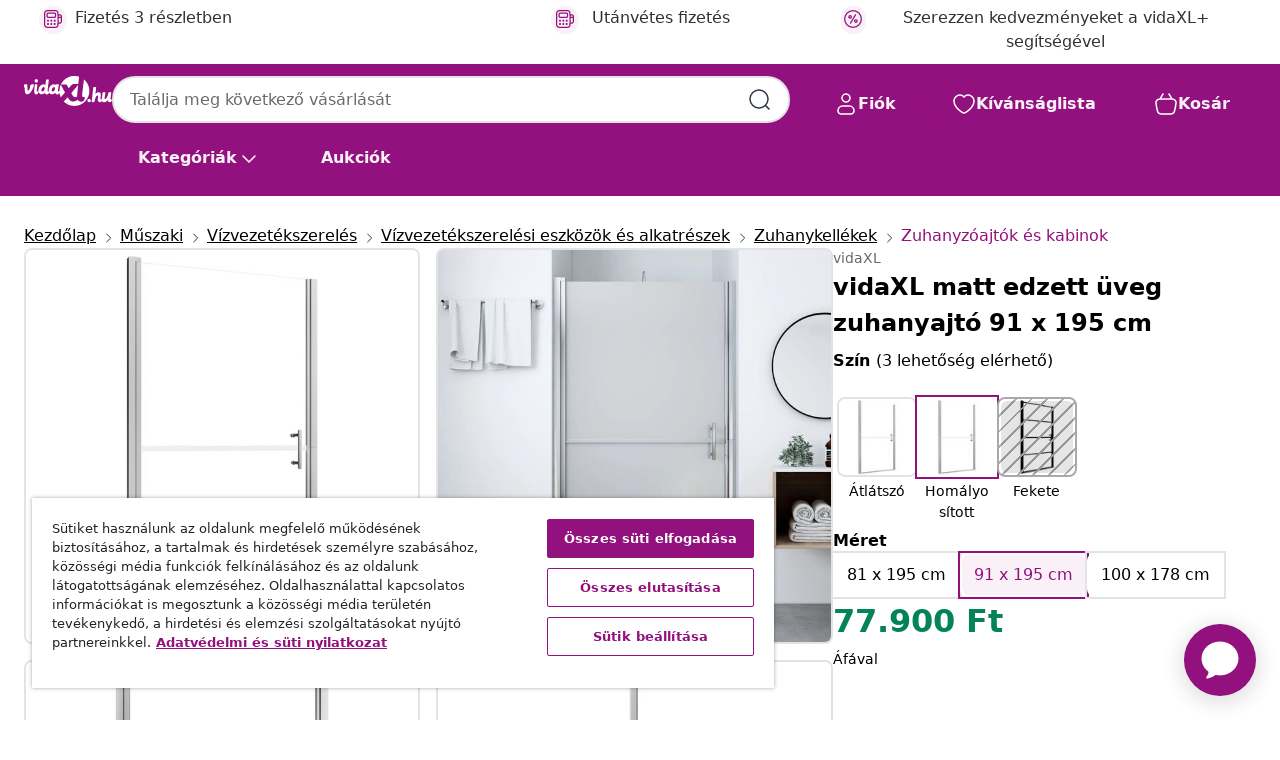

--- FILE ---
content_type: text/html;charset=UTF-8
request_url: https://www.vidaxl.hu/e/vidaxl-matt-edzett-uveg-zuhanyajto-91-x-195-cm/8720286047828.html
body_size: 42170
content:
 

 











 


 

























<!DOCTYPE html>
<html lang="hu-hu" country="hu" dir="ltr">
<head>




<link rel="preload" href="/on/demandware.static/Sites-vidaxl-hu-Site/-/default/dw12605bad/fonts/vidaXLfontFE.woff" as="font" crossorigin />

<style>
    @font-face {
        font-family: vidaXLfont;
        src:  url("/on/demandware.static/Sites-vidaxl-hu-Site/-/default/dw12605bad/fonts/vidaXLfontFE.woff") format("woff");
        font-weight: 400;
        font-style: normal;
    }
</style>

<link rel="preload" href="/on/demandware.static/Sites-vidaxl-hu-Site/-/hu_HU/dw44dc5a18/images/vidaXL_logo.svg" as="image" />


    <link rel="preload" href="/on/demandware.static/Sites-vidaxl-hu-Site/-/hu_HU/v1768380638222/css/global-modified.css" as="style" />
    <link rel="preload" href="/on/demandware.static/Sites-vidaxl-hu-Site/-/hu_HU/v1768380638222/css/molecules.css" as="style" />



    <link rel="preload" href="//cdn.cookielaw.org/scripttemplates/otSDKStub.js" as="script" />

<!--[if gt IE 9]><!-->
<script>//common/scripts.isml</script>
<script defer type="text/javascript" src="/on/demandware.static/Sites-vidaxl-hu-Site/-/hu_HU/v1768380638222/js/main.js"></script>

    
        <script defer type="text/javascript" src="/on/demandware.static/Sites-vidaxl-hu-Site/-/hu_HU/v1768380638222/js/productDetail.js"
            
            >
        </script>
    


<!--<![endif]-->
<script>
    window.SitePreferences =  {"dataDogImageAddErrorEnable":true}
</script>


<meta charset=UTF-8>

<meta http-equiv="x-ua-compatible" content="ie=edge">

<meta name="viewport" content="width=device-width, initial-scale=1">


















    



    <link rel="alternate" hreflang="sl-SI" href="https://www.vidaxl.si/e/vidaxl-vrata-za-tus-motno-kaljeno-steklo-91x195-cm/8720286047828.html" >
<link rel="alternate" hreflang="pt-PT" href="https://www.vidaxl.pt/e/vidaxl-porta-de-chuveiro-vidro-fosco-temperado-91x195-cm/8720286047828.html" >
<link rel="alternate" hreflang="en-IE" href="https://www.vidaxl.ie/e/vidaxl-shower-door-frost-tempered-glass-91x195-cm/8720286047828.html" >
<link rel="alternate" hreflang="de-AT" href="https://www.vidaxl.at/e/vidaxl-duschtur-mattes-hartglas-91x195-cm/8720286047828.html" >
<link rel="alternate" hreflang="en-GB" href="https://www.vidaxl.co.uk/e/vidaxl-shower-door-frost-tempered-glass-91x195-cm/8720286047828.html" >
<link rel="alternate" hreflang="de-DE" href="https://www.vidaxl.de/e/vidaxl-duschtur-mattes-hartglas-91x195-cm/8720286047828.html" >
<link rel="alternate" hreflang="el-GR" href="https://www.vidaxl.gr/e/vidaxl-porta-ntoyzieras-91-x-195-ek-ammovolismeno-psimeno-gyali/8720286047828.html" >
<link rel="alternate" hreflang="fr-FR" href="https://www.vidaxl.fr/e/vidaxl-porte-de-douche-verre-trempe-depoli-91x195-cm/8720286047828.html" >
<link rel="alternate" hreflang="pl-PL" href="https://www.vidaxl.pl/e/vidaxl-drzwi-prysznicowe-mrozone-szklo-hartowane-91x195-cm/8720286047828.html" >
<link rel="alternate" hreflang="de-CH" href="https://de.vidaxl.ch/e/vidaxl-duschtur-mattes-hartglas-91x195-cm/8720286047828.html" >
<link rel="alternate" hreflang="fr-CH" href="https://fr.vidaxl.ch/e/vidaxl-porte-de-douche-verre-trempe-depoli-91x195-cm/8720286047828.html" >
<link rel="alternate" hreflang="sk-SK" href="https://www.vidaxl.sk/e/vidaxl-sprchove-dvere-nepriehladne-tvrdene-sklo-91x195-cm/8720286047828.html" >
<link rel="alternate" hreflang="bg-BG" href="https://www.vidaxl.bg/e/vidaxl-vrata-za-dush-matirano-zakaleno-staklo-91x195-sm/8720286047828.html" >
<link rel="alternate" hreflang="nl-NL" href="https://www.vidaxl.nl/e/vidaxl-douchedeur-mat-91x195-cm-gehard-glas/8720286047828.html" >
<link rel="alternate" hreflang="nl-BE" href="https://nl.vidaxl.be/e/vidaxl-douchedeur-mat-91x195-cm-gehard-glas/8720286047828.html" >
<link rel="alternate" hreflang="fr-BE" href="https://fr.vidaxl.be/e/vidaxl-porte-de-douche-verre-trempe-depoli-91x195-cm/8720286047828.html" >
<link rel="alternate" hreflang="sv-SE" href="https://www.vidaxl.se/e/vidaxl-duschdorr-hardat-glas-frostat-91x195-cm/8720286047828.html" >
<link rel="alternate" hreflang="cs-CZ" href="https://www.vidaxl.cz/e/vidaxl-sprchove-dvere-matne-tvrzene-sklo-91-x-195-cm/8720286047828.html" >
<link rel="alternate" hreflang="da-DK" href="https://www.vidaxl.dk/e/vidaxl-brusedor-91x195-cm-matteret-haerdet-glas/8720286047828.html" >
<link rel="alternate" hreflang="is-IS" href="https://is.vidaxl.is/e/vidaxl-sturtuhur-hert-gler-matt-91x195-cm/8720286047828.html" >
<link rel="alternate" hreflang="ro-RO" href="https://www.vidaxl.ro/e/vidaxl-usa-de-dus-91-x-195-cm-sticla-securizata-mata/8720286047828.html" >
<link rel="alternate" hreflang="lv-LV" href="https://www.vidaxl.lv/e/vidaxl-dusas-durvis-matets-rudits-stikls-91x195-cm/8720286047828.html" >
<link rel="alternate" hreflang="lt-LT" href="https://www.vidaxl.lt/e/vidaxl-duso-durys-91x195cm-grudintas-stiklas-matines/8720286047828.html" >
<link rel="alternate" hreflang="nb-NO" href="https://www.vidaxl.no/e/vidaxl-dusjdor-frostet-herdet-glass-91x195-cm/8720286047828.html" >
<link rel="alternate" hreflang="fi-FI" href="https://www.vidaxl.fi/e/vidaxl-suihkuovi-karkaistu-huurrelasi-91x195-cm/8720286047828.html" >
<link rel="alternate" hreflang="it-IT" href="https://www.vidaxl.it/e/vidaxl-porta-per-doccia-in-vetro-temperato-smerigliato-91x195-cm/8720286047828.html" >
<link rel="alternate" hreflang="es-ES" href="https://www.vidaxl.es/e/vidaxl-puerta-de-ducha-de-vidrio-templado-esmerilado-91x195-cm/8720286047828.html" >
<link rel="alternate" hreflang="et-EE" href="https://www.vidaxl.ee/e/vidaxl-dusinurga-uks-karastatud-mattklaas-91-x-195-cm/8720286047828.html" >
<link rel="alternate" hreflang="hr-HR" href="https://www.vidaxl.hr/e/vidaxl-vrata-za-tus-od-mutnog-kaljenog-stakla-91-x-195-cm/8720286047828.html" >
<link rel="alternate" hreflang="hu-HU" href="https://www.vidaxl.hu/e/vidaxl-matt-edzett-uveg-zuhanyajto-91-x-195-cm/8720286047828.html" >
<link rel="alternate" hreflang="en-US" href="https://www.vidaxl.com/e/vidaxl-shower-door-frost-tempered-glass-358x768/8720286047828.html" >
<link rel="alternate" hreflang="en-AE" href="https://en.vidaxl.ae/e/vidaxl-shower-door-frost-tempered-glass-91x195-cm/8720286047828.html" >
<link rel="alternate" hreflang="ja-JP" href="https://www.vidaxl.jp/e/vidaxl-91x195cm/8720286047828.html" >
<link rel="alternate" hreflang="ar-AE" href="https://ar.vidaxl.ae/e/vidaxl-91195/8720286047828.html" >


 
    
        
            <meta property="og:image" content="https://www.vidaxl.hu/on/demandware.static/-/Sites-vidaxl-catalog-master-sku/default/dw049da601/hi-res/632/133/504635/2206/1779/146659/image_2_146659.jpg">
        
    

    
        
            <meta property="og:image:width" content="1200px">
        
    

    
        
            <meta property="og:type" content="article">
        
    

    
        
            <meta property="og:title" content="vidaXL matt edzett &uuml;veg zuhanyajt&oacute; 91 x 195 cm | vidaxl-hu">
        
    

    
        
            <meta property="og:image:height" content="1200px">
        
    

    
        
            
                
                <meta name="robots" content="index,follow">
            
        
        
    

    
        
            <meta property="og:url" content="https://www.vidaxl.hu/e/vidaxl-matt-edzett-uveg-zuhanyajto-91-x-195-cm/8720286047828.html">
        
    

    
        
            <meta property="og:description" content="Ez a modern zuhanyajt&oacute; egy csipetnyi egyszerű eszt&eacute;tik&aacute;t visz f&uuml;rdőszob&aacute;j&aacute;ba! K&uuml;l&ouml;nleges st&iacute;lus&aacute;nak &eacute;s kiv&aacute;l&oacute; minős&eacute;gű anyagainak k&ouml;sz&ouml;nhetően minimalista zuhanyz&oacute;r&eacute;szt alak&iacute;that ki vele, amely nemcsak sz&eacute;ps&eacute;get &aacute;raszt, hanem praktikus is. Zuhanyajt&oacute;nk 5 mm vastag biztons&aacute;gi &uuml;vegből k&eacute;sz&uuml;lt, amelyet nagy teherb&iacute;r&aacute;s&uacute; alum&iacute;niumkeret fog &ouml;ssze, &iacute;gy a szerkezet erősen tart. A matt &uuml;veg tov&aacute;bb n&ouml;veli az intimit&aacute;st. Az &aacute;ll&iacute;that&oacute; profil seg&iacute;ts&eacute;g&eacute;vel b&aacute;rmilyen m&eacute;retű &eacute;s elrendez&eacute;sű f&uuml;rdőszob&aacute;ba felszerelhető. A letisztult diz&aacute;jnnal rendelkező, rozsdamentes ac&eacute;l foganty&uacute; st&iacute;lusos b&aacute;jjal ruh&aacute;zza fel az ajt&oacute;t. Emellett a zuhanyz&oacute;fal k&ouml;nnyen tiszt&iacute;that&oacute;; csak annyit kell tennie, hogy let&ouml;rli a bosszant&oacute; v&iacute;zfoltokat!">
        
    







        <title>Olcsó vidaXL matt edzett üveg zuhanyajtó 91 x 195 cm | vidaXL.hu</title>




    
        
    
       
        <meta name="description" content="vidaXL matt edzett &uuml;veg zuhanyajt&oacute; 91 x 195 cm | Ingyenes sz&aacute;ll&iacute;t&aacute;s minden term&eacute;kre ✓ Nagyszerű aj&aacute;nlatok ✓ Alacsony &aacute;rak" />
    


    <meta name="keywords" content="zuhanyajt&oacute;, zuhanyajt&oacute;k, zuhanypanel, zuhanypanelek, zuhanykabin, zuhanykabinok, zuhanyf&uuml;lke, zuhanyf&uuml;lk&eacute;k, f&uuml;rdőkabin, f&uuml;rdőkabinok, zuhanyfal, zuhanyfalak" />

 

<link rel="icon" type="image/png" href="/on/demandware.static/Sites-vidaxl-hu-Site/-/default/dwb408d4bd/images/favicons/favicon-196x196.png" sizes="196x196" />
<link rel="icon" type="image/png" href="/on/demandware.static/Sites-vidaxl-hu-Site/-/default/dwdb09da36/images/favicons/favicon-96x96.png" sizes="96x96" />
<link rel="icon" type="image/png" href="/on/demandware.static/Sites-vidaxl-hu-Site/-/default/dwbd770745/images/favicons/favicon-32x32.png" sizes="32x32" />
<link rel="icon" type="image/png" href="/on/demandware.static/Sites-vidaxl-hu-Site/-/default/dwd8b77439/images/favicons/favicon-16x16.png" sizes="16x16" />
<link rel="icon" type="image/png" href="/on/demandware.static/Sites-vidaxl-hu-Site/-/default/dwf2f441ab/images/favicons/favicon-128.png" sizes="128x128" />
<link rel="icon" type="image/png" href="/on/demandware.static/Sites-vidaxl-hu-Site/-/default/dw5db65b5c/images/favicons/favicon-48x48.png" sizes="48x48" />
<link rel="icon" type="image/png" href="/on/demandware.static/Sites-vidaxl-hu-Site/-/default/dwc06a1535/images/favicons/favicon-144x144.png" sizes="144x144" />
<link rel="icon" type="image/x-icon" href="/on/demandware.static/Sites-vidaxl-hu-Site/-/default/dw9d734a52/images/favicon.ico" />

<link rel="stylesheet" href="/on/demandware.static/Sites-vidaxl-hu-Site/-/hu_HU/v1768380638222/css/global-modified.css" />


<link rel="stylesheet" href="/on/demandware.static/Sites-vidaxl-hu-Site/-/hu_HU/v1768380638222/css/molecules.css" />


    
        <link rel="stylesheet" href="/on/demandware.static/Sites-vidaxl-hu-Site/-/hu_HU/v1768380638222/css/product/detail.css" />
    

    
        <link rel="stylesheet" href="/on/demandware.static/Sites-vidaxl-hu-Site/-/hu_HU/v1768380638222/css/energyLabel.css" />
    


<script type="application/ld+json">
    {
    "@context": "https://schema.org",
    "@type": "Organization",
    "brand": {"name": "vidaXL", "@type": "Thing"}
    }
</script>

<script id="fallback-images-script" data-use-alternative-product-images="ONLY_MISSING">
    function handleImageError(img) {
        const useAlternativeProductImages = document.querySelector('#fallback-images-script').dataset.useAlternativeProductImages;
        var dataDogPreference = SitePreferences.dataDogImageAddErrorEnable;
        img.onerror = ""; // prevent infinite loop
        if (dataDogPreference && window.DD_RUM) {
            // Report the error to Datadog RUM
            window.DD_RUM.onReady(function() {
            if (window.DD_RUM && typeof window.DD_RUM.addError === 'function') {
                console.log('Reporting image load error to Datadog RUM for image:', img.src);
                window.DD_RUM.addError(new Error('Main image load error:'+img.src), {
                    source: 'image',
                    handling: 'handled',
                    imgSrc: img.src,
                    alt: img.alt || ''
                });
            }
            });
         }
        if (useAlternativeProductImages === 'ONLY_MISSING' && img.dataset.alternativeImgSrc) {
            img.src = img.dataset.alternativeImgSrc;
            img.onerror = function () {
                img.src = img.dataset.errorSrc;
                if (dataDogPreference && window.DD_RUM) {               
                    // Report secondary error to Datadog RUM
                    window.DD_RUM.onReady(function() {
                        if (window.DD_RUM && typeof window.DD_RUM.addError === 'function') {
                            console.log('Reporting alternative image load error to Datadog RUM for image:', img.dataset.alternativeImgSrc);
                            window.DD_RUM.addError(new Error('Alternative image load error:' + img.dataset.alternativeImgSrc), {
                                handling: 'handled',
                                imgSrc: img.src,
                                alt: img.alt || ''
                            });
                        }
                    });
                }
            };
        } else if (img.dataset.sourceImg) {
            if (img.dataset.altImgSrc){
                img.src = img.dataset.altImgSrc;
                img.removeAttribute('srcset');
                img.onerror = function () {
                const fallbackTried = img.dataset.fallbackTried === "true";
                if (!fallbackTried) {
                    img.dataset.fallbackTried = "true";
                    img.src = img.dataset.errorSrc;
                    if (dataDogPreference && window.DD_RUM) {
                        // Report secondary error to Datadog RUM
                        window.DD_RUM.onReady(function() {
                            if (window.DD_RUM && typeof window.DD_RUM.addError === 'function') {
                                console.log('Reporting alternative image load error to Datadog RUM for image:', img.dataset.altImgSrc);
                                window.DD_RUM.addError(new Error('Alternative image load error:' + img.dataset.altImgSrc), {
                                    handling: 'handled',
                                    imgSrc: img.src,
                                    alt: img.alt || ''
                                    });
                                }
                        });
                    }
                    img.removeAttribute('srcset');
                    img.classList.add('unavailable-image-loaded');
                } else {
                    img.onerror = null; // stop the loop
                }
            };
            }
        } 
        else if (img.dataset.errorSrc) {
            img.src = img.dataset.errorSrc;
        }
    }

    function handleBackgroundImageError(imgElement) {
        const fallbackImage = imgElement.getAttribute('data-alternative-img-src');
        const errorImage = imgElement.getAttribute('data-error-src') || '/images/product-image-unavailable.svg';

        // Determine the final image to use for <img src>
        const finalImage = (fallbackImage && fallbackImage.trim() !== '') ? fallbackImage : errorImage;

        // Apply the fallback or error image to the <img>
        imgElement.src = finalImage;
    }

// Separate function that sets the background image
function applyOverlayBackground(imgElement, imageUrl) {
    if (imageUrl && imageUrl.trim() !== '' && imageUrl !== 'null') {
        const parentDiv = imgElement.closest('div');
        if (parentDiv) {
            parentDiv.style.backgroundImage = 'var(--overlay-gradient), url('+ imageUrl +')';
        }
    }
    imgElement.classList.add('invisible');
}

</script>





<!-- Consent Mode default settings -->
<script>
    var dataLayer = dataLayer || [];
    function gtag(){dataLayer.push(arguments);}

    gtag('consent', 'default', {
    'ad_storage': 'denied',
    'analytics_storage': 'denied',
    'functionality_storage': 'denied',
    'personalization_storage': 'denied',
    'security_storage': 'denied',
    'ad_user_data': 'denied',
    'ad_personalization': 'denied',
    'wait_for_update': 500
    });
</script>





<script>
    window.dataLayer = window.dataLayer || [];
</script>


    <script async src="https://536004373.collect.igodigital.com/collect.js"> </script>
    <script>
    var _etmc = [];
    _etmc.push(["setOrgId", 536004373]);
    </script>





    
        
                <!-- Google Tag Manager -->
                <script>(function(w,d,s,l,i){w[l]=w[l]||[];w[l].push({'gtm.start':
                        new Date().getTime(),event:'gtm.js'});var f=d.getElementsByTagName(s)[0],
                    j=d.createElement(s),dl=l!='dataLayer'?'&l='+l:'';j.async=true;j.src=
                    'https://www.googletagmanager.com/gtm.js?id='+i+dl;f.parentNode.insertBefore(j,f);
                })(window,document,'script','dataLayer','GTM-T53NPDD');</script>
                <!-- End Google Tag Manager -->
        
    

    
    



    <!-- OneTrust Cookies Consent Notice start for www.vidaxl.hu-->
    <script src="https://cdn.cookielaw.org/scripttemplates/otSDKStub.js" charset="UTF-8"
        data-domain-script="52b8ee7b-3177-4cfe-81c1-2a47893551b5" data-document-language="true" ></script>
    <script>
        function OptanonWrapper() { }
    </script>
    <!-- OneTrust Cookies Consent Notice end for www.vidaxl.hu-->













	<script type="text/javascript" src="https://js.stripe.com/v3/"></script>
	
		<input type="hidden" id="stripePublicKey" value="pk_live_51QFVxwRt2SOTmy7GqenV8jxqGWQ1a77KDH8MtkAm5V1yL28GOVeszlP1ZpXMQl0oRhhxJdEWCYXZVbBp2I6FUYgF003UzQ4PWw" />
		<input type="hidden" id="stripeApiVersion" value="2024-06-20" />
	
	<input type="hidden" id="stripePaymentMethodsInBeta" value="" />



    <!-- Prefixbox Integration -->
<link rel="preconnect" href="https://integration.prefixbox.com/" />
<link rel="dns-prefetch" href="https://integration.prefixbox.com/" />
<link rel="preconnect" href="https://api.prefixbox.com/" />
<link rel="dns-prefetch" href="https://api.prefixbox.com/" />
<script>
    window.prefixboxAnalytics=window.prefixboxAnalytics||function(t,s,p,o){(window.pfbxQueue=window.pfbxQueue||[]).push({type:t,source:s,params:p,overrideObject:o});};
    window.prefixboxFunctions=window.prefixboxFunctions||{}; window.prefixboxCustomerFunctions=window.prefixboxCustomerFunctions||{};
</script>
<script
    id="prefixbox-integration-v2"
    async
    defer
    fetchpriority="high"
    type="text/javascript"
    src="https://integration.prefixbox.com/4b09756b-2476-43d4-9cf8-71fe12cc5ea0"
> </script>
<!-- End Prefixbox Integration -->



<link rel="canonical" href="/e/vidaxl-matt-edzett-uveg-zuhanyajto-91-x-195-cm/8720286047828.html"/>


<script type="text/javascript">//<!--
/* <![CDATA[ (head-active_data.js) */
var dw = (window.dw || {});
dw.ac = {
    _analytics: null,
    _events: [],
    _category: "",
    _searchData: "",
    _anact: "",
    _anact_nohit_tag: "",
    _analytics_enabled: "true",
    _timeZone: "Europe/Budapest",
    _capture: function(configs) {
        if (Object.prototype.toString.call(configs) === "[object Array]") {
            configs.forEach(captureObject);
            return;
        }
        dw.ac._events.push(configs);
    },
	capture: function() { 
		dw.ac._capture(arguments);
		// send to CQ as well:
		if (window.CQuotient) {
			window.CQuotient.trackEventsFromAC(arguments);
		}
	},
    EV_PRD_SEARCHHIT: "searchhit",
    EV_PRD_DETAIL: "detail",
    EV_PRD_RECOMMENDATION: "recommendation",
    EV_PRD_SETPRODUCT: "setproduct",
    applyContext: function(context) {
        if (typeof context === "object" && context.hasOwnProperty("category")) {
        	dw.ac._category = context.category;
        }
        if (typeof context === "object" && context.hasOwnProperty("searchData")) {
        	dw.ac._searchData = context.searchData;
        }
    },
    setDWAnalytics: function(analytics) {
        dw.ac._analytics = analytics;
    },
    eventsIsEmpty: function() {
        return 0 == dw.ac._events.length;
    }
};
/* ]]> */
// -->
</script>
<script type="text/javascript">//<!--
/* <![CDATA[ (head-cquotient.js) */
var CQuotient = window.CQuotient = {};
CQuotient.clientId = 'bfns-vidaxl-hu';
CQuotient.realm = 'BFNS';
CQuotient.siteId = 'vidaxl-hu';
CQuotient.instanceType = 'prd';
CQuotient.locale = 'hu_HU';
CQuotient.fbPixelId = '2266099563651485';
CQuotient.activities = [];
CQuotient.cqcid='';
CQuotient.cquid='';
CQuotient.cqeid='';
CQuotient.cqlid='';
CQuotient.apiHost='api.cquotient.com';
/* Turn this on to test against Staging Einstein */
/* CQuotient.useTest= true; */
CQuotient.useTest = ('true' === 'false');
CQuotient.initFromCookies = function () {
	var ca = document.cookie.split(';');
	for(var i=0;i < ca.length;i++) {
	  var c = ca[i];
	  while (c.charAt(0)==' ') c = c.substring(1,c.length);
	  if (c.indexOf('cqcid=') == 0) {
		CQuotient.cqcid=c.substring('cqcid='.length,c.length);
	  } else if (c.indexOf('cquid=') == 0) {
		  var value = c.substring('cquid='.length,c.length);
		  if (value) {
		  	var split_value = value.split("|", 3);
		  	if (split_value.length > 0) {
			  CQuotient.cquid=split_value[0];
		  	}
		  	if (split_value.length > 1) {
			  CQuotient.cqeid=split_value[1];
		  	}
		  	if (split_value.length > 2) {
			  CQuotient.cqlid=split_value[2];
		  	}
		  }
	  }
	}
}
CQuotient.getCQCookieId = function () {
	if(window.CQuotient.cqcid == '')
		window.CQuotient.initFromCookies();
	return window.CQuotient.cqcid;
};
CQuotient.getCQUserId = function () {
	if(window.CQuotient.cquid == '')
		window.CQuotient.initFromCookies();
	return window.CQuotient.cquid;
};
CQuotient.getCQHashedEmail = function () {
	if(window.CQuotient.cqeid == '')
		window.CQuotient.initFromCookies();
	return window.CQuotient.cqeid;
};
CQuotient.getCQHashedLogin = function () {
	if(window.CQuotient.cqlid == '')
		window.CQuotient.initFromCookies();
	return window.CQuotient.cqlid;
};
CQuotient.trackEventsFromAC = function (/* Object or Array */ events) {
try {
	if (Object.prototype.toString.call(events) === "[object Array]") {
		events.forEach(_trackASingleCQEvent);
	} else {
		CQuotient._trackASingleCQEvent(events);
	}
} catch(err) {}
};
CQuotient._trackASingleCQEvent = function ( /* Object */ event) {
	if (event && event.id) {
		if (event.type === dw.ac.EV_PRD_DETAIL) {
			CQuotient.trackViewProduct( {id:'', alt_id: event.id, type: 'raw_sku'} );
		} // not handling the other dw.ac.* events currently
	}
};
CQuotient.trackViewProduct = function(/* Object */ cqParamData){
	var cq_params = {};
	cq_params.cookieId = CQuotient.getCQCookieId();
	cq_params.userId = CQuotient.getCQUserId();
	cq_params.emailId = CQuotient.getCQHashedEmail();
	cq_params.loginId = CQuotient.getCQHashedLogin();
	cq_params.product = cqParamData.product;
	cq_params.realm = cqParamData.realm;
	cq_params.siteId = cqParamData.siteId;
	cq_params.instanceType = cqParamData.instanceType;
	cq_params.locale = CQuotient.locale;
	
	if(CQuotient.sendActivity) {
		CQuotient.sendActivity(CQuotient.clientId, 'viewProduct', cq_params);
	} else {
		CQuotient.activities.push({activityType: 'viewProduct', parameters: cq_params});
	}
};
/* ]]> */
// -->
</script>


   <script type="application/ld+json">
        {"@context":"http://schema.org/","@type":"Product","name":"vidaXL matt edzett üveg zuhanyajtó 91 x 195 cm","description":"<p>Ez a modern zuhanyajtó egy csipetnyi egyszerű esztétikát visz fürdőszobájába! Különleges stílusának és kiváló minőségű anyagainak köszönhetően minimalista zuhanyzórészt alakíthat ki vele, amely nemcsak szépséget áraszt, hanem praktikus is.</p><p> </p><p>Zuhanyajtónk 5 mm vastag biztonsági üvegből készült, amelyet nagy teherbírású alumíniumkeret fog össze, így a szerkezet erősen tart. A matt üveg tovább növeli az intimitást. Az állítható profil segítségével bármilyen méretű és elrendezésű fürdőszobába felszerelhető. A letisztult dizájnnal rendelkező, rozsdamentes acél fogantyú stílusos bájjal ruházza fel az ajtót. Emellett a zuhanyzófal könnyen tisztítható; csak annyit kell tennie, hogy letörli a bosszantó vízfoltokat!</p>","mpn":"8720286047828","sku":"8720286047828","brand":{"@type":"Thing","name":"vidaXL"},"image":["https://www.vidaxl.hu/dw/image/v2/BFNS_PRD/on/demandware.static/-/Sites-vidaxl-catalog-master-sku/default/dw049da601/hi-res/632/133/504635/2206/1779/146659/image_2_146659.jpg?sw=600","https://www.vidaxl.hu/dw/image/v2/BFNS_PRD/on/demandware.static/-/Sites-vidaxl-catalog-master-sku/default/dw220878f1/hi-res/632/133/504635/2206/1779/146659/image_1_146659.jpg?sw=600","https://www.vidaxl.hu/dw/image/v2/BFNS_PRD/on/demandware.static/-/Sites-vidaxl-catalog-master-sku/default/dwc50246c6/hi-res/632/133/504635/2206/1779/146659/image_3_146659.jpg?sw=600","https://www.vidaxl.hu/dw/image/v2/BFNS_PRD/on/demandware.static/-/Sites-vidaxl-catalog-master-sku/default/dwdc3d6f78/hi-res/632/133/504635/2206/1779/146659/image_4_146659.jpg?sw=600","https://www.vidaxl.hu/dw/image/v2/BFNS_PRD/on/demandware.static/-/Sites-vidaxl-catalog-master-sku/default/dw722387e1/hi-res/632/133/504635/2206/1779/146659/image_5_146659.jpg?sw=600"],"offers":{"url":{},"@type":"Offer","priceCurrency":"HUF","price":"77900.00","availability":"http://schema.org/InStock"}}
    </script>



</head>
<body>

    
        
    

    
    


<div
class="page "
data-action="Product-Show"
data-locale="hu_HU"
data-querystring="pid=8720286047828"
>


























 

 











 


 



























<div
    class="d-none js-auth-data"
    data-authenticated="false"
    data-registered="false"
    data-dropshipper="null"
    data-isbusinessuser="false"
>
</div>




<div class="container usp-container d-flex flex-row js-usp-row">
    <div class="col-12">
        
	
	<div class="content-asset"><!-- dwMarker="content" dwContentID="8d1ce502cdc295536b7778c4b8" -->
		<div class="usp slick-not-init" id="header-usp">
<p class="usp-block" data-target="#uspModal" data-toggle="modal"><span class="usp-icons"> <svg fill="none" height="24" viewbox="0 0 24 24" width="24" xmlns="http://www.w3.org/2000/svg"> <path d="M10 19H14M10 19C10 20.6569 8.65685 22 7 22C5.34315 22 4 20.6569 4 19M10 19C10 17.3431 8.65685 16 7 16C5.34315 16 4 17.3431 4 19M14 19C14 20.6569 15.3431 22 17 22C18.6569 22 20 20.6569 20 19M14 19C14 17.3431 15.3431 16 17 16C18.6569 16 20 17.3431 20 19M20 19V19C21.6569 19 23 17.6569 23 16V6.8C23 5.11984 23 4.27976 22.673 3.63803C22.3854 3.07354 21.9265 2.6146 21.362 2.32698C20.7202 2 19.8802 2 18.2 2H15.8C14.1198 2 13.2798 2 12.638 2.32698C12.0735 2.6146 11.6146 3.07354 11.327 3.63803C11 4.27976 11 5.11984 11 6.8V7.8C11 8.9201 11 9.48016 10.782 9.90798C10.5903 10.2843 10.2843 10.5903 9.90798 10.782C9.48016 11 8.92011 11 7.8 11H1.5M4 19V19C3.06812 19 2.60218 19 2.23463 18.8478C1.74458 18.6448 1.35523 18.2554 1.15224 17.7654C1 17.3978 1 16.9319 1 16V12.7727C1 12.1129 1 11.783 1.05245 11.4623C1.09902 11.1775 1.17626 10.8987 1.28282 10.6306C1.40284 10.3286 1.57257 10.0457 1.91205 9.47992L2.13566 9.10723C2.8155 7.97416 3.15542 7.40763 3.62342 6.99611C4.03758 6.63195 4.52256 6.35736 5.04791 6.18958C5.64157 6 6.30225 6 7.62362 6H11" stroke="var(--color-plum-500, #93117e)" stroke-linecap="round" stroke-linejoin="round" stroke-width="1.5"></path> </svg> </span> <span>Ingyenes sz&aacute;ll&iacute;t&aacute;s</span></p>

<p class="usp-block" data-target="#uspModal" data-toggle="modal"><span class="usp-icons"> <svg fill="none" height="24" viewbox="0 0 24 24" width="24" xmlns="http://www.w3.org/2000/svg"> <path d="M6.5 14C6.5 14.2761 6.27614 14.5 6 14.5C5.72386 14.5 5.5 14.2761 5.5 14M6.5 14C6.5 13.7239 6.27614 13.5 6 13.5C5.72386 13.5 5.5 13.7239 5.5 14M6.5 14H5.5M6.5 18C6.5 18.2761 6.27614 18.5 6 18.5C5.72386 18.5 5.5 18.2761 5.5 18M6.5 18C6.5 17.7239 6.27614 17.5 6 17.5C5.72386 17.5 5.5 17.7239 5.5 18M6.5 18H5.5M10.5 14C10.5 14.2761 10.2761 14.5 10 14.5C9.72386 14.5 9.5 14.2761 9.5 14M10.5 14C10.5 13.7239 10.2761 13.5 10 13.5C9.72386 13.5 9.5 13.7239 9.5 14M10.5 14H9.5M10.5 18C10.5 18.2761 10.2761 18.5 10 18.5C9.72386 18.5 9.5 18.2761 9.5 18M10.5 18C10.5 17.7239 10.2761 17.5 10 17.5C9.72386 17.5 9.5 17.7239 9.5 18M10.5 18H9.5M14.5 14C14.5 14.2761 14.2761 14.5 14 14.5C13.7239 14.5 13.5 14.2761 13.5 14M14.5 14C14.5 13.7239 14.2761 13.5 14 13.5C13.7239 13.5 13.5 13.7239 13.5 14M14.5 14H13.5M14.5 18C14.5 18.2761 14.2761 18.5 14 18.5C13.7239 18.5 13.5 18.2761 13.5 18M14.5 18C14.5 17.7239 14.2761 17.5 14 17.5C13.7239 17.5 13.5 17.7239 13.5 18M14.5 18H13.5M22 10H18M18 7H18.8C19.9201 7 20.4802 7 20.908 7.21799C21.2843 7.40973 21.5903 7.71569 21.782 8.09202C22 8.51984 22 9.07989 22 10.2V13.8C22 14.9201 22 15.4802 21.782 15.908C21.5903 16.2843 21.2843 16.5903 20.908 16.782C20.4802 17 19.9201 17 18.8 17H18M6.6 10H13.4C13.9601 10 14.2401 10 14.454 9.89101C14.6422 9.79513 14.7951 9.64215 14.891 9.45399C15 9.24008 15 8.96005 15 8.4V6.6C15 6.03995 15 5.75992 14.891 5.54601C14.7951 5.35785 14.6422 5.20487 14.454 5.10899C14.2401 5 13.9601 5 13.4 5H6.6C6.03995 5 5.75992 5 5.54601 5.10899C5.35785 5.20487 5.20487 5.35785 5.10899 5.54601C5 5.75992 5 6.03995 5 6.6V8.4C5 8.96005 5 9.24008 5.10899 9.45399C5.20487 9.64215 5.35785 9.79513 5.54601 9.89101C5.75992 10 6.03995 10 6.6 10ZM6.8 22H13.2C14.8802 22 15.7202 22 16.362 21.673C16.9265 21.3854 17.3854 20.9265 17.673 20.362C18 19.7202 18 18.8802 18 17.2V6.8C18 5.11984 18 4.27976 17.673 3.63803C17.3854 3.07354 16.9265 2.6146 16.362 2.32698C15.7202 2 14.8802 2 13.2 2H6.8C5.11984 2 4.27976 2 3.63803 2.32698C3.07354 2.6146 2.6146 3.07354 2.32698 3.63803C2 4.27976 2 5.11984 2 6.8V17.2C2 18.8802 2 19.7202 2.32698 20.362C2.6146 20.9265 3.07354 21.3854 3.63803 21.673C4.27976 22 5.11984 22 6.8 22Z" stroke="var(--color-plum-500, #93117e)" stroke-linecap="round" stroke-linejoin="round" stroke-width="1.5"></path> </svg> </span> <span>Fizet&eacute;s 3 r&eacute;szletben</span></p>

<p class="usp-block" data-target="#uspModal" data-toggle="modal"><span class="usp-icons"> <svg fill="none" height="24" viewbox="0 0 24 24" width="24" xmlns="http://www.w3.org/2000/svg"> <path d="M6.5 14C6.5 14.2761 6.27614 14.5 6 14.5C5.72386 14.5 5.5 14.2761 5.5 14M6.5 14C6.5 13.7239 6.27614 13.5 6 13.5C5.72386 13.5 5.5 13.7239 5.5 14M6.5 14H5.5M6.5 18C6.5 18.2761 6.27614 18.5 6 18.5C5.72386 18.5 5.5 18.2761 5.5 18M6.5 18C6.5 17.7239 6.27614 17.5 6 17.5C5.72386 17.5 5.5 17.7239 5.5 18M6.5 18H5.5M10.5 14C10.5 14.2761 10.2761 14.5 10 14.5C9.72386 14.5 9.5 14.2761 9.5 14M10.5 14C10.5 13.7239 10.2761 13.5 10 13.5C9.72386 13.5 9.5 13.7239 9.5 14M10.5 14H9.5M10.5 18C10.5 18.2761 10.2761 18.5 10 18.5C9.72386 18.5 9.5 18.2761 9.5 18M10.5 18C10.5 17.7239 10.2761 17.5 10 17.5C9.72386 17.5 9.5 17.7239 9.5 18M10.5 18H9.5M14.5 14C14.5 14.2761 14.2761 14.5 14 14.5C13.7239 14.5 13.5 14.2761 13.5 14M14.5 14C14.5 13.7239 14.2761 13.5 14 13.5C13.7239 13.5 13.5 13.7239 13.5 14M14.5 14H13.5M14.5 18C14.5 18.2761 14.2761 18.5 14 18.5C13.7239 18.5 13.5 18.2761 13.5 18M14.5 18C14.5 17.7239 14.2761 17.5 14 17.5C13.7239 17.5 13.5 17.7239 13.5 18M14.5 18H13.5M22 10H18M18 7H18.8C19.9201 7 20.4802 7 20.908 7.21799C21.2843 7.40973 21.5903 7.71569 21.782 8.09202C22 8.51984 22 9.07989 22 10.2V13.8C22 14.9201 22 15.4802 21.782 15.908C21.5903 16.2843 21.2843 16.5903 20.908 16.782C20.4802 17 19.9201 17 18.8 17H18M6.6 10H13.4C13.9601 10 14.2401 10 14.454 9.89101C14.6422 9.79513 14.7951 9.64215 14.891 9.45399C15 9.24008 15 8.96005 15 8.4V6.6C15 6.03995 15 5.75992 14.891 5.54601C14.7951 5.35785 14.6422 5.20487 14.454 5.10899C14.2401 5 13.9601 5 13.4 5H6.6C6.03995 5 5.75992 5 5.54601 5.10899C5.35785 5.20487 5.20487 5.35785 5.10899 5.54601C5 5.75992 5 6.03995 5 6.6V8.4C5 8.96005 5 9.24008 5.10899 9.45399C5.20487 9.64215 5.35785 9.79513 5.54601 9.89101C5.75992 10 6.03995 10 6.6 10ZM6.8 22H13.2C14.8802 22 15.7202 22 16.362 21.673C16.9265 21.3854 17.3854 20.9265 17.673 20.362C18 19.7202 18 18.8802 18 17.2V6.8C18 5.11984 18 4.27976 17.673 3.63803C17.3854 3.07354 16.9265 2.6146 16.362 2.32698C15.7202 2 14.8802 2 13.2 2H6.8C5.11984 2 4.27976 2 3.63803 2.32698C3.07354 2.6146 2.6146 3.07354 2.32698 3.63803C2 4.27976 2 5.11984 2 6.8V17.2C2 18.8802 2 19.7202 2.32698 20.362C2.6146 20.9265 3.07354 21.3854 3.63803 21.673C4.27976 22 5.11984 22 6.8 22Z" stroke="var(--color-plum-500, #93117e)" stroke-linecap="round" stroke-linejoin="round" stroke-width="1.5"></path> </svg> </span> <span>Ut&aacute;nv&eacute;tes fizet&eacute;s</span></p>

<p class="usp-block" data-target="#uspModal" data-toggle="modal"><span class="usp-icons"> <svg fill="none" height="24" viewbox="0 0 24 24" width="24" xmlns="http://www.w3.org/2000/svg"> <path d="M14.9999 7L8.99988 17M22 12C22 17.5228 17.5228 22 12 22C6.47715 22 2 17.5228 2 12C2 6.47715 6.47715 2 12 2C17.5228 2 22 6.47715 22 12ZM9.99988 9.5C9.99988 10.3284 9.32831 11 8.49988 11C7.67145 11 6.99988 10.3284 6.99988 9.5C6.99988 8.67157 7.67145 8 8.49988 8C9.32831 8 9.99988 8.67157 9.99988 9.5ZM16.9999 14.5C16.9999 15.3284 16.3283 16 15.4999 16C14.6715 16 13.9999 15.3284 13.9999 14.5C13.9999 13.6716 14.6715 13 15.4999 13C16.3283 13 16.9999 13.6716 16.9999 14.5Z" stroke="var(--color-plum-500, #93117e)" stroke-linecap="round" stroke-linejoin="round" stroke-width="1.5"></path> </svg> </span> <span>Szerezzen kedvezm&eacute;nyeket a vidaXL+ seg&iacute;ts&eacute;g&eacute;vel</span></p>
</div>
	</div> <!-- End content-asset -->



        <div class="modal fade p-0 custom-modal" id="uspModal" tabindex="-1" role="dialog" aria-labelledby="uspModal">
            <div class="modal-dialog" role="document">
                <div class="modal-content">
                    <div>
                        <div class="modal-header-usp">
                            <p class="modal-title-usp">Mi&eacute;rt &eacute;rdemes a vidaXL-t v&aacute;lasztani?
                                
<button 
    class="vbtn text-base btn-neutral transparent pill btn-semantic font-weight-semibold"
    type="button"
    
        data-dismiss="modal"
        
        
        
        
        
        
        aria-label="Men&uuml; bez&aacute;r&aacute;sa"
        
        name="button"
        >

        

        
    
         
            
                <img class="" src="/on/demandware.static/Sites-vidaxl-hu-Site/-/default/dwac11c557/images/svg/common/cross.svg"
                    alt="Keres&eacute;si kulcsszavak t&ouml;rl&eacute;se" width="24px"
                    height="24px">
            
        

        

        

        

    

    

</button>
                            </p>
                        </div>
                    </div>
                    <div class="usp-layout">
                        







<div class="templatePage" id="headerusp">
<div class="experience-region experience-main"><div class="experience-component experience-custom_layouts-headerUSP">

<div class="mobile-2r-2c">
    <div class="usp-row">
        <div class="region usp-section"><div class="experience-component experience-custom_assets-usp">
























 

 











 


 























<div class="modal-body-usp row">
    <div class="popup-usp">
        <div class="usp-main">
            <div class="usp-icon">
                <img src="/on/demandware.static/Sites-vidaxl-hu-Site/-/default/dw2722eabe/images/svg/usp/procent-circle.svg" alt="usp icon" width="100%" height="100%"/>
            </div>
            <div class="row-des">
                <p class="text-base font-weight-bold title">Maximaliz&aacute;lja megtakar&iacute;t&aacute;sait a vidaXL+ seg&iacute;ts&eacute;g&eacute;vel</p>
                <p class="description">Iratkozzon fel fi&oacute;kj&aacute;val m&eacute;g ma, &eacute;s figyelje, ahogy a vidaXL+ pontjai gyűlnek. Min&eacute;l t&ouml;bbet v&aacute;s&aacute;rol, ann&aacute;l nagyobb kedvezm&eacute;nyeket kap!</p>
            </div>
        </div>
        
            

<a
class="btn-neutral outlined text-base font-weight-semibold vbtn text-base "

href="https://www.vidaxl.hu/loyalty-vidaXL.html"
target="_self"
tabindex="0"
title="button" role="button"
aria-label="button"






>




<span class="btn-text">Hozzon l&eacute;tre egy fi&oacute;kot</span>



</a>
        
    </div>
</div></div></div>
        <div class="region usp-section"><div class="experience-component experience-custom_assets-usp">
























 

 











 


 























<div class="modal-body-usp row">
    <div class="popup-usp">
        <div class="usp-main">
            <div class="usp-icon">
                <img src="/on/demandware.static/Sites-vidaxl-hu-Site/-/default/dwb8d6a768/images/svg/usp/truck.svg" alt="usp icon" width="100%" height="100%"/>
            </div>
            <div class="row-des">
                <p class="text-base font-weight-bold title">Ingyenes sz&aacute;ll&iacute;t&aacute;s</p>
                <p class="description">&Eacute;lvezze az ingyenes h&aacute;zhozsz&aacute;ll&iacute;t&aacute;st minden term&eacute;khez, legyen az kis- vagy nagym&eacute;retű!</p>
            </div>
        </div>
        
    </div>
</div></div></div>
        <div class="region usp-section"><div class="experience-component experience-custom_assets-usp">
























 

 











 


 























<div class="modal-body-usp row">
    <div class="popup-usp">
        <div class="usp-main">
            <div class="usp-icon">
                <img src="/on/demandware.static/Sites-vidaxl-hu-Site/-/default/dw6ba87ef3/images/svg/usp/pos.svg" alt="usp icon" width="100%" height="100%"/>
            </div>
            <div class="row-des">
                <p class="text-base font-weight-bold title">Fizet&eacute;s 3 r&eacute;szletben</p>
                <p class="description">A vidaXL-n&eacute;l m&aacute;ris beszerezheti kedvenc term&eacute;k&eacute;t, &eacute;s fizethet r&eacute;szletekben a Klarn&aacute;val!</p>
            </div>
        </div>
        
    </div>
</div></div></div>
        <div class="region usp-section"><div class="experience-component experience-custom_assets-usp">
























 

 











 


 























<div class="modal-body-usp row">
    <div class="popup-usp">
        <div class="usp-main">
            <div class="usp-icon">
                <img src="/on/demandware.static/Sites-vidaxl-hu-Site/-/default/dw6ba87ef3/images/svg/usp/pos.svg" alt="usp icon" width="100%" height="100%"/>
            </div>
            <div class="row-des">
                <p class="text-base font-weight-bold title">Ut&aacute;nv&eacute;tes fizet&eacute;s</p>
                <p class="description">A vidaXL-n&eacute;l nem kell v&aacute;rnia, hogy megv&aacute;s&aacute;rolhassa kedvenc term&eacute;k&eacute;t &ndash; szerezze be most, &eacute;s fizessen kisz&aacute;ll&iacute;t&aacute;skor!</p>
            </div>
        </div>
        
    </div>
</div></div></div>
    </div>
</div></div></div>
</div>




                    </div>
                </div>
            </div>
        </div>
    </div>
    <div class="search-tooltip d-none">
        <span class="tooltip">K&eacute;rj&uuml;k, adjon meg egy keresőkifejez&eacute;st</span>
    </div>
    
</div>
<header id="header" class="bg-primary sticky-top js-navigation header-wrapper pdp">
    <div class="header-container container-max-width">
        <nav class="d-block">
            <div class="row js-nav-row bg-primary hide-search-desktop header-nav-row flex-nowrap d-xl-flex">
                <button class="vbtn btn-base js-navbar-toggler navbar-toggler d-desktop-none" type="button"
                    aria-controls="sg-navbar-collapse" aria-expanded="false" aria-label="Toggle navigation">
                    <div class="nav-toggle d-inline-block">
                        <div class="nav-navicon">
                            <img class="menu-icon" src="/on/demandware.static/Sites-vidaxl-hu-Site/-/default/dw707bd61a/images/svg/common/menu.svg"
                                alt=" men&uuml;" width="24" height="24">
                        </div>
                    </div>
                </button>
                <a id="logo" class="col justify-content-center align-content-center notranslate menu-logo"
                    href="/" title="vidaXL Kezdőlap">
                    <img class="svg logo text-primary" src="/on/demandware.static/Sites-vidaxl-hu-Site/-/hu_HU/dw44dc5a18/images/vidaXL_logo.svg"
                        alt="vidaXL Home" width="100%" height="100%">

                    <img class="svg logo text-primary mobile-sticky-logo"
                        src="/on/demandware.static/Sites-vidaxl-hu-Site/-/default/dw8596f5bc/images/svg/common/vidaXL_logo_white.svg" alt="vidaXL Home" width="100%" height="100%">
                </a>
                <div
                    class="d-none d-desktop-none categories-button-block js-categories-button-block header-categorie-links">
                    
<button 
    class="vbtn text-base btn-base pill js-toggle-navigation js-bottom-menu-item font-weight-semibold"
    type="button"
    
        
        
        
        
        
        
        
        aria-label="Kateg&oacute;ri&aacute;k"
        
        name="button"
        >

        

        
    
        

        

        

        
            <span class="btn-text">Kateg&oacute;ri&aacute;k</span>
        

    

     
           
            
                <svg width="24" height="24" viewBox="0 0 24 24" fill="none" xmlns="http://www.w3.org/2000/svg">
                    <path d="M10 6L16 12L10 18" stroke-width="1.5" stroke-linecap="round" stroke-linejoin="round"/>
                </svg>
            
            
            
    

</button>
                </div>
                <div class="col px-0 d-none d-desktop-block">
                    






























 

 











 


 























<div class="site-search w-100 search-bar">
    <form role="search" action="/catalogsearch/result" method="get" name="simpleSearch" class="h-100">

        <div class="input-group search-input-container">
            <input class="search-field horizontal-shake-animation flex-fill text-input text-base fint-weight-regular"
    type="text"
    name="q"
    value=""
    enterkeyhint="search"
    placeholder="Tal&aacute;lja meg k&ouml;vetkező v&aacute;s&aacute;rl&aacute;s&aacute;t"
    role="combobox"
    aria-describedby="search-assistive-text"
    aria-haspopup="listbox"
    maxlength="100"
    aria-owns="search-results"
    aria-expanded="false"
    aria-autocomplete="list"
    aria-activedescendant=""
    aria-controls="search-results"
    aria-label="&Iacute;rja be a kulcssz&oacute;t vagy a term&eacute;k sz&aacute;m&aacute;t"
    autocomplete="off"
/>

            
<button 
    class="vbtn text-base btn-semantic d-none reset-button horizontal-shake-animation pill btn-base outlined"
    type="button"
    
        
        
        
        
        
        
        
        aria-label="Keres&eacute;si kulcsszavak t&ouml;rl&eacute;se"
        
        name="button"
        >

        

        
    
         
            
                <img class="" src="/on/demandware.static/Sites-vidaxl-hu-Site/-/default/dwac11c557/images/svg/common/cross.svg"
                    alt="Keres&eacute;si kulcsszavak t&ouml;rl&eacute;se" width="24px"
                    height="24px">
            
        

        

        

        

    

    

</button>
            
<button 
    class="vbtn text-base btn-semantic search-button horizontal-shake-animation pill btn-base outlined"
    type="button"
    
        
        
        
        
        
        
        
        aria-label="Keres&eacute;si kulcsszavak elk&uuml;ld&eacute;se"
        
        name="search-button"
        >

        

        
    
         
            
                <img class="" src="/on/demandware.static/Sites-vidaxl-hu-Site/-/default/dw58f42cc3/images/svg/common/search.svg"
                    alt="Search Icon" width="24px"
                    height="24px">
            
        

        

        

        

    

    

</button>

            <div class="suggestions-wrapper w-100 mt-1"
                data-url="/on/demandware.store/Sites-vidaxl-hu-Site/hu_HU/SearchServices-GetSuggestions?q=">
                
























 

 











 


 






















<div class="flex-column suggestions presearch-suggestions border-0 shadow-lg" style="display: none">
    <div class="recentsearchDisplay">
        <div class="font-weight-bold text-sm search-sug-header">Legut&oacute;bbi keres&eacute;sei </div>
        <div class="recentSearchesShow" id="recentSearchesShowID" data-no-recent-search-message="Nincsenek el&eacute;rhető legut&oacute;bbi keres&eacute;sek"></div>
    </div>

    
        
	
	<div class="content-asset"><!-- dwMarker="content" dwContentID="4c6dbbd2bc4ca92bdcfcff2a43" -->
		<div class="presearch-configurator px-3 pb-3">
  <p class="fw-bold h5">Bútorkonfigurátor</p>
  <a class="btn btn-outline-secondary custom-btn" href="https://www.vidaxl.hu/customizable-beds-and-bed-accessories">
    <span>
      <img class="custom-icon" alt="Category_Bedroom" src="https://www.vidaxl.hu/on/demandware.static/-/Library-Sites-vidaXLSharedLibrary/default/dw71c599de/Icons/Category_Bedroom.svg" title="" />Ágykonfigurátor </span>
  </a>
</div>
<hr class="custom-hr" />
<style type="text/css">
.presearch-configurator .btn.custom-btn {
  border: 2px solid #E3E3E3;
  border-radius: 8px;
}

.presearch-configurator  .custom-icon {
  width: 16px;
  display: inline;
  margin-right: 8px;
}

hr.custom-hr {
  border-color: #e3e3e3;
}
</style>
	</div> <!-- End content-asset -->



    

    

    
    <p class="text-sm font-weight-bold search-sug-header popularsearchDisplay">N&eacute;pszerű keres&eacute;sek</p>
    <div class="flex-row attribute-chips chip-items">
       
            <div class="chip-item-container">
                

<a
class="btn-tab horizontal attribute-chip chip-item text-base font-weight-regular vbtn text-base "

href="/catalogsearch/result?q=e"
target="_self"
tabindex="0"
title="e" role="button"
aria-label="e"






>




<span class="btn-text">e</span>



</a>
            </div>
        
            <div class="chip-item-container">
                

<a
class="btn-tab horizontal attribute-chip chip-item text-base font-weight-regular vbtn text-base "

href="/catalogsearch/result?q=t%C3%A9relv%C3%A1laszto"
target="_self"
tabindex="0"
title="t&eacute;relv&aacute;laszto" role="button"
aria-label="t&eacute;relv&aacute;laszto"






>




<span class="btn-text">t&eacute;relv&aacute;laszto</span>



</a>
            </div>
        
            <div class="chip-item-container">
                

<a
class="btn-tab horizontal attribute-chip chip-item text-base font-weight-regular vbtn text-base "

href="/catalogsearch/result?q=francia%20%C3%A1gy"
target="_self"
tabindex="0"
title="francia &aacute;gy" role="button"
aria-label="francia &aacute;gy"






>




<span class="btn-text">francia &aacute;gy</span>



</a>
            </div>
        
            <div class="chip-item-container">
                

<a
class="btn-tab horizontal attribute-chip chip-item text-base font-weight-regular vbtn text-base "

href="/catalogsearch/result?q=2db%20kerti%20vir%C3%A1gl%C3%A1da%2090"
target="_self"
tabindex="0"
title="2db kerti vir&aacute;gl&aacute;da 90" role="button"
aria-label="2db kerti vir&aacute;gl&aacute;da 90"






>




<span class="btn-text">2db kerti vir&aacute;gl&aacute;da 90</span>



</a>
            </div>
        
            <div class="chip-item-container">
                

<a
class="btn-tab horizontal attribute-chip chip-item text-base font-weight-regular vbtn text-base "

href="/catalogsearch/result?q=kom%C3%B3d"
target="_self"
tabindex="0"
title="kom&oacute;d" role="button"
aria-label="kom&oacute;d"






>




<span class="btn-text">kom&oacute;d</span>



</a>
            </div>
        
            <div class="chip-item-container">
                

<a
class="btn-tab horizontal attribute-chip chip-item text-base font-weight-regular vbtn text-base "

href="/catalogsearch/result?q=kanap%C3%A9"
target="_self"
tabindex="0"
title="kanap&eacute;" role="button"
aria-label="kanap&eacute;"






>




<span class="btn-text">kanap&eacute;</span>



</a>
            </div>
        
            <div class="chip-item-container">
                

<a
class="btn-tab horizontal attribute-chip chip-item text-base font-weight-regular vbtn text-base "

href="/catalogsearch/result?q=cip%C5%91sszekr%C3%A9ny"
target="_self"
tabindex="0"
title="cipősszekr&eacute;ny" role="button"
aria-label="cipősszekr&eacute;ny"






>




<span class="btn-text">cipősszekr&eacute;ny</span>



</a>
            </div>
        
            <div class="chip-item-container">
                

<a
class="btn-tab horizontal attribute-chip chip-item text-base font-weight-regular vbtn text-base "

href="/catalogsearch/result?q=konyhab%C3%BAtor"
target="_self"
tabindex="0"
title="konyhab&uacute;tor" role="button"
aria-label="konyhab&uacute;tor"






>




<span class="btn-text">konyhab&uacute;tor</span>



</a>
            </div>
        
            <div class="chip-item-container">
                

<a
class="btn-tab horizontal attribute-chip chip-item text-base font-weight-regular vbtn text-base "

href="/catalogsearch/result?q=napvitorla"
target="_self"
tabindex="0"
title="napvitorla" role="button"
aria-label="napvitorla"






>




<span class="btn-text">napvitorla</span>



</a>
            </div>
        
            <div class="chip-item-container">
                

<a
class="btn-tab horizontal attribute-chip chip-item text-base font-weight-regular vbtn text-base "

href="/catalogsearch/result?q=polc"
target="_self"
tabindex="0"
title="polc" role="button"
aria-label="polc"






>




<span class="btn-text">polc</span>



</a>
            </div>
        
    </div>
    
</div>
            </div>
        </div>
        <input type="hidden" id="searchUrl" value="/catalogsearch/result" />
    </form>
</div>
                    <div class="row js-search-bottom-menu">
                        <div class="col d-flex">
                            <div class="header-categorie-links">
                                
<button 
    class="vbtn text-base btn-base pill js-toggle-navigation js-bottom-menu-item font-weight-semibold ${isServerError ? 'd-none' : ''}"
    type="button"
    
        
        
        
        
        
        
        
        aria-label="Kateg&oacute;ri&aacute;k"
        
        name="button"
        >

        

        
    
        

        

        

        
            <span class="btn-text">Kateg&oacute;ri&aacute;k</span>
        

    

     
           
            
                <svg width="24" height="24" viewBox="0 0 24 24" fill="none" xmlns="http://www.w3.org/2000/svg">
                    <path d="M10 6L16 12L10 18" stroke-width="1.5" stroke-linecap="round" stroke-linejoin="round"/>
                </svg>
            
            
            
    

</button>

                                <!-- Placeholder -->
                            </div>
                                
























 

 











 


 























    <div class="header-categorie-links">
        

<a
class="btn-base auction-link pill font-weight-semibold vbtn text-base "

href="/aukciok"
target="_self"
tabindex="0"
title="Aukci&oacute;k" role="button"
aria-label="Aukci&oacute;k"






>




<span class="btn-text">Aukci&oacute;k</span>



</a>
    </div>
                           
                        </div>
                        
                    </div>
                </div>
                <div class="ml-auto header-search d-flex">
                    <div
                        class="d-flex d-desktop-none header-icon toggle-search-button cursor-pointer js-mobile-sticky-search">
                        
<button 
    class="vbtn text-base vbtn text-base btn-base pill font-weight-semibold"
    type="button"
    
        
        
        
        
        
        
        
        aria-label="Keres&eacute;si kulcsszavak elk&uuml;ld&eacute;se"
        
        name="button"
        >

        

        
    
         
            
                <img class="" src="/on/demandware.static/Sites-vidaxl-hu-Site/-/default/dw68272e8d/images/svg/common/search-icon-white.svg"
                    alt="Search Icon" width="24px"
                    height="24px">
            
        

        

        

        

    

    

</button>
                    </div>
                    



























 

 











 


 






















<div class="d-flex my-account-button js-my-account js-flyout-toggle" data-user="{&quot;email&quot;:null,&quot;id&quot;:&quot;abN93YhqE8UEtPoabXlYndjwpE&quot;,&quot;subscriptionStatus&quot;:&quot;unsubscribed&quot;}">
    <div class="flyout-wrapper my-account-flyout">
        <div class="flyout w-100 shadow-lg full-width-mobile">
    <span class="flyout-close js-flyout-close">
        <img class="close-icon" src="/on/demandware.static/Sites-vidaxl-hu-Site/-/default/dwac11c557/images/svg/common/cross.svg" alt="account-flyout-close" width="100%" height="100%" >
    </span>
    
    <ul class="base-list d-flex flex-column" role="listbox">
        <li class="d-flex text-sm font-weight-regular">
            <a href="/on/demandware.store/Sites-vidaxl-hu-Site/hu_HU/Account-Overview" class="w-100 list-content">
                <div class="list-front">
                    <span>Fi&oacute;k &aacute;ttekint&eacute;s</span>
                </div>
            </a>
        </li>

         
            <li class="d-flex text-sm font-weight-regular">
                <a href="/account/orders" class="w-100 list-content">
                    <div class="list-front">
                        <span>Rendel&eacute;seim</span>
                    </div>
                </a>
            </li>
        

        <li class="d-flex text-sm font-weight-regular">
            <a href="/account/details" class="w-100 list-content">
                <div class="list-front">
                    <span>Fi&oacute;kadatok</span>
                </div>
            </a>
        </li>

        <li class="d-flex text-sm font-weight-regular logout-link">
            <a href="/on/demandware.store/Sites-vidaxl-hu-Site/hu_HU/Login-Logout" class="w-100 js-logout-button list-content">
                <div class="list-front">
                    <span>Kijelentkez&eacute;s</span>
                </div>
            </a>
        </li>
    </ul>

    <span class="flyout-drag-to-close">
        <span class="point"></span>
        <span class="point"></span>
        <span class="point"></span>
    </span>
</div>
    </div>
    <div class="d-flex header-icon bg-transparent text-base js-wrapper-toggler account-button order-notification with-animation js-account-button-notification  " data-login-get-url="https://www.vidaxl.hu/account/login">
        
<button 
    class="vbtn text-base btn-base pill js-account-but-icon font-weight-semibold"
    type="button"
    
        
        
        
        
        
        
        
        aria-label="Fi&oacute;k"
        
        name="button"
        >

        

        
    
         
            
                <img class="" src="/on/demandware.static/Sites-vidaxl-hu-Site/-/default/dw513295e7/images/svg/common/user.svg"
                    alt="Account Icon" width="24px"
                    height="24px">
            
        

        

        

        
            <span class="btn-text">Fi&oacute;k</span>
        

    

    

</button>
    </div>
</div>
<div class="sfmcAbandonedBrowse" data-pid="false" ></div>
<div class="sfmcEinsteinRecommendation" data-pid="false" ></div>

                    
























 

 











 


 

























<div class="d-flex wishlist-btn-wrapper">
    <div class="wishlist-btn-header header-icon bg-transparent d-flex text-decoration-none">
        

<a
class="btn-base pill font-weight-semibold vbtn text-base "

href="/account/wishlist"
target="_self"
tabindex="0"
title="K&iacute;v&aacute;ns&aacute;glista" role="button"
aria-label="K&iacute;v&aacute;ns&aacute;glista"






>



<img src="/on/demandware.static/Sites-vidaxl-hu-Site/-/default/dwf129bafc/images/svg/common/heart.svg" alt="Wishlist Icon" width="24px" height="24px"/>




<span class="btn-text">K&iacute;v&aacute;ns&aacute;glista</span>



</a> 
        <span class="wishlist-count js-wishlist-count text-sm font-weight-regular ">0.0</span>
    </div>
</div>
                    <div class="minicart d-flex js-header-cart" data-action-url="/on/demandware.store/Sites-vidaxl-hu-Site/hu_HU/Cart-MiniCartShow">
                        
























 

 











 


 























<div class="minicart-total bg-transparent header-icon">
    
        <div class="flyout-wrapper empty-cart-flyout-wrapper">
            <div class="minicart-flyout w-100 shadow-lg full-width-mobile">
    <span class="flyout-close js-flyout-close">
         <img class="close-icon" src="/on/demandware.static/Sites-vidaxl-hu-Site/-/default/dwac11c557/images/svg/common/cross.svg" alt="empty-cart-close" width="100%" height="100%">
    </span>

    <div class="flyout-section px-0 mb-0 d-flex flex-column text-center" role="listbox">
        <p class="text-md font-weight-bold empty-cart-title">Az &Ouml;n kosara &uuml;res. </p>
        <div class="font-weight-regular text-base">Ker&uuml;lj&ouml;n ide p&aacute;r term&eacute;k!</div>
        <div class="empty-cart-image"> 
             <img class="empty-cart-icon lazyload aspect-ratio-3x2" src="/on/demandware.static/Sites-vidaxl-hu-Site/-/default/dwc301fa4c/images/svg/common/emptycart-icon.svg" alt="empty-cart" width="100%" height="100%">
        </div>
    </div>


    <span class="flyout-drag-to-close">
        <span class="point"></span>
        <span class="point"></span>
        <span class="point"></span>
    </span>
</div>
        </div>
    

    

<a
class="btn-base pill minicart-link font-weight-semibold vbtn text-base empty-cart"

href="https://www.vidaxl.hu/cart"
target="_self"
tabindex="0"
title="Kos&aacute;r" role="button"
aria-label="Kos&aacute;r"






>



<img src="/on/demandware.static/Sites-vidaxl-hu-Site/-/default/dw63f2c198/images/svg/common/shopping-basket.svg" alt="Cart Icon" width="24px" height="24px"/>




<span class="btn-text">Kos&aacute;r</span>



</a> 
    <span class="minicart-quantity text-sm font-weight-regular  d-none">
        0
    </span>
</div>
<div class="popover popover-bottom"></div>
                    </div>
                    
<div class="cart-notification-modal" id="basketNotification" role="dialog"
    aria-labelledby="basketNotification">
    <div class="minicart-flyout shadow-lg full-width-mobile notification-flyout js-notification-flyout popup">
        <div class="flyout-section mb-0 d-flex flex-column add-all-to-cart-modal">
            <div class="empty-cart-image">
                <img class="empty-cart-icon lazyload aspect-ratio-3x2"
                    src="/on/demandware.static/Sites-vidaxl-hu-Site/-/default/dw8ad4de45/images/svg/common/empty-state-wishlist-illustration.svg"
                    alt="empty-cart" width="100%" height="100%">
                <span class="notification-flyout-close js-flyout-close">
                    
<button 
    class="vbtn text-base close-icon js-wishlist-close-icon"
    type="button"
    
        
        
        
        
        
        
        
        aria-label="null"
        
        name="button"
        >

        

        
    
         
            
                <img class="" src="/on/demandware.static/Sites-vidaxl-hu-Site/-/default/dwac11c557/images/svg/common/cross.svg"
                    alt="null" width="auto"
                    height="auto">
            
        

        

        

        

    

    

</button>
                </span>
            </div>
            <div class="js-notification-message text-md font-weight-bold empty-cart-title" data-product-msg="A term&eacute;k a kos&aacute;rba ker&uuml;lt"></div>
            
            

<a
class="vbtn-success pill go-to-cart-btn font-weight-semibold vbtn text-base "

href="/cart"
target="_self"
tabindex="-1"
title="Button" role="button"
aria-label="Button"






>




<span class="btn-text">Kos&aacute;r megtekint&eacute;se</span>



</a>
        </div>
    </div>
</div>


























 

 











 


 
























<div class="snackbar popup addtocart-error-notification error ">
	<div class="snackbar-header">
		<span class="snackbar-icon"><img class="null" src="/on/demandware.static/Sites-vidaxl-hu-Site/-/default/dwd7cd65d8/images/svg/common/alert-triangle-white.svg" alt="null"
				width="null" height="null"/></span>
		
<button 
    class="vbtn text-base pill btn-semantic selected snackbar-icon close-button undo js-snakbar-dismiss-btn"
    type="button"
    
        
        
        
        
        
        
        
        aria-label="null"
        
        name="button"
        >

        

        
    
         
            
                <img class="" src="/on/demandware.static/Sites-vidaxl-hu-Site/-/default/dw1dbf761a/images/svg/common/cross-white-icon.svg"
                    alt="null" width="auto"
                    height="auto">
            
        

        

        

        

    

    

</button>
	</div>
	<div class="snackbar-content">
		<p class="text-md font-weight-bold snackbar-text"></p>
	</div>
	

	

	<div class="snackbar-actions">
		
	</div>
</div>
                </div>
            </div>

            <div class="row header-mobile-search  ">
                <div class="d-desktop-none search-mobile">
                    <div class="js-back-row d-none">
                        <div class="js-back-button">
                            
<button 
    class="vbtn text-base btn-base btn-semantic mobile-search-back-btn font-weight-semibold"
    type="button"
    
        
        
        
        
        
        
        
        aria-label="Button"
        
        name="button"
        >

        

        
    
        

        

        

        

    

     
           
            
                <svg width="24" height="24" viewBox="0 0 24 24" fill="none" xmlns="http://www.w3.org/2000/svg">
                    <path d="M10 6L16 12L10 18" stroke-width="1.5" stroke-linecap="round" stroke-linejoin="round"/>
                </svg>
            
            
            
    

</button>
                        </div>
                    </div>
                    






























 

 











 


 























<div class="site-search w-100 search-bar">
    <form role="search" action="/catalogsearch/result" method="get" name="simpleSearch" class="h-100">

        <div class="input-group search-input-container">
            <input class="search-field horizontal-shake-animation flex-fill text-input text-base fint-weight-regular"
    type="text"
    name="q"
    value=""
    enterkeyhint="search"
    placeholder="Tal&aacute;lja meg k&ouml;vetkező v&aacute;s&aacute;rl&aacute;s&aacute;t"
    role="combobox"
    aria-describedby="search-assistive-text"
    aria-haspopup="listbox"
    maxlength="100"
    aria-owns="search-results"
    aria-expanded="false"
    aria-autocomplete="list"
    aria-activedescendant=""
    aria-controls="search-results"
    aria-label="&Iacute;rja be a kulcssz&oacute;t vagy a term&eacute;k sz&aacute;m&aacute;t"
    autocomplete="off"
/>

            
<button 
    class="vbtn text-base btn-semantic d-none reset-button horizontal-shake-animation pill btn-base outlined"
    type="button"
    
        
        
        
        
        
        
        
        aria-label="Keres&eacute;si kulcsszavak t&ouml;rl&eacute;se"
        
        name="button"
        >

        

        
    
         
            
                <img class="" src="/on/demandware.static/Sites-vidaxl-hu-Site/-/default/dwac11c557/images/svg/common/cross.svg"
                    alt="Keres&eacute;si kulcsszavak t&ouml;rl&eacute;se" width="24px"
                    height="24px">
            
        

        

        

        

    

    

</button>
            
<button 
    class="vbtn text-base btn-semantic search-button horizontal-shake-animation pill btn-base outlined"
    type="button"
    
        
        
        
        
        
        
        
        aria-label="Keres&eacute;si kulcsszavak elk&uuml;ld&eacute;se"
        
        name="search-button"
        >

        

        
    
         
            
                <img class="" src="/on/demandware.static/Sites-vidaxl-hu-Site/-/default/dw58f42cc3/images/svg/common/search.svg"
                    alt="Search Icon" width="24px"
                    height="24px">
            
        

        

        

        

    

    

</button>

            <div class="suggestions-wrapper w-100 mt-1"
                data-url="/on/demandware.store/Sites-vidaxl-hu-Site/hu_HU/SearchServices-GetSuggestions?q=">
                
























 

 











 


 






















<div class="flex-column suggestions presearch-suggestions border-0 shadow-lg" style="display: none">
    <div class="recentsearchDisplay">
        <div class="font-weight-bold text-sm search-sug-header">Legut&oacute;bbi keres&eacute;sei </div>
        <div class="recentSearchesShow" id="recentSearchesShowID" data-no-recent-search-message="Nincsenek el&eacute;rhető legut&oacute;bbi keres&eacute;sek"></div>
    </div>

    
        
	
	<div class="content-asset"><!-- dwMarker="content" dwContentID="4c6dbbd2bc4ca92bdcfcff2a43" -->
		<div class="presearch-configurator px-3 pb-3">
  <p class="fw-bold h5">Bútorkonfigurátor</p>
  <a class="btn btn-outline-secondary custom-btn" href="https://www.vidaxl.hu/customizable-beds-and-bed-accessories">
    <span>
      <img class="custom-icon" alt="Category_Bedroom" src="https://www.vidaxl.hu/on/demandware.static/-/Library-Sites-vidaXLSharedLibrary/default/dw71c599de/Icons/Category_Bedroom.svg" title="" />Ágykonfigurátor </span>
  </a>
</div>
<hr class="custom-hr" />
<style type="text/css">
.presearch-configurator .btn.custom-btn {
  border: 2px solid #E3E3E3;
  border-radius: 8px;
}

.presearch-configurator  .custom-icon {
  width: 16px;
  display: inline;
  margin-right: 8px;
}

hr.custom-hr {
  border-color: #e3e3e3;
}
</style>
	</div> <!-- End content-asset -->



    

    

    
    <p class="text-sm font-weight-bold search-sug-header popularsearchDisplay">N&eacute;pszerű keres&eacute;sek</p>
    <div class="flex-row attribute-chips chip-items">
       
            <div class="chip-item-container">
                

<a
class="btn-tab horizontal attribute-chip chip-item text-base font-weight-regular vbtn text-base "

href="/catalogsearch/result?q=e"
target="_self"
tabindex="0"
title="e" role="button"
aria-label="e"






>




<span class="btn-text">e</span>



</a>
            </div>
        
            <div class="chip-item-container">
                

<a
class="btn-tab horizontal attribute-chip chip-item text-base font-weight-regular vbtn text-base "

href="/catalogsearch/result?q=t%C3%A9relv%C3%A1laszto"
target="_self"
tabindex="0"
title="t&eacute;relv&aacute;laszto" role="button"
aria-label="t&eacute;relv&aacute;laszto"






>




<span class="btn-text">t&eacute;relv&aacute;laszto</span>



</a>
            </div>
        
            <div class="chip-item-container">
                

<a
class="btn-tab horizontal attribute-chip chip-item text-base font-weight-regular vbtn text-base "

href="/catalogsearch/result?q=francia%20%C3%A1gy"
target="_self"
tabindex="0"
title="francia &aacute;gy" role="button"
aria-label="francia &aacute;gy"






>




<span class="btn-text">francia &aacute;gy</span>



</a>
            </div>
        
            <div class="chip-item-container">
                

<a
class="btn-tab horizontal attribute-chip chip-item text-base font-weight-regular vbtn text-base "

href="/catalogsearch/result?q=2db%20kerti%20vir%C3%A1gl%C3%A1da%2090"
target="_self"
tabindex="0"
title="2db kerti vir&aacute;gl&aacute;da 90" role="button"
aria-label="2db kerti vir&aacute;gl&aacute;da 90"






>




<span class="btn-text">2db kerti vir&aacute;gl&aacute;da 90</span>



</a>
            </div>
        
            <div class="chip-item-container">
                

<a
class="btn-tab horizontal attribute-chip chip-item text-base font-weight-regular vbtn text-base "

href="/catalogsearch/result?q=kom%C3%B3d"
target="_self"
tabindex="0"
title="kom&oacute;d" role="button"
aria-label="kom&oacute;d"






>




<span class="btn-text">kom&oacute;d</span>



</a>
            </div>
        
            <div class="chip-item-container">
                

<a
class="btn-tab horizontal attribute-chip chip-item text-base font-weight-regular vbtn text-base "

href="/catalogsearch/result?q=kanap%C3%A9"
target="_self"
tabindex="0"
title="kanap&eacute;" role="button"
aria-label="kanap&eacute;"






>




<span class="btn-text">kanap&eacute;</span>



</a>
            </div>
        
            <div class="chip-item-container">
                

<a
class="btn-tab horizontal attribute-chip chip-item text-base font-weight-regular vbtn text-base "

href="/catalogsearch/result?q=cip%C5%91sszekr%C3%A9ny"
target="_self"
tabindex="0"
title="cipősszekr&eacute;ny" role="button"
aria-label="cipősszekr&eacute;ny"






>




<span class="btn-text">cipősszekr&eacute;ny</span>



</a>
            </div>
        
            <div class="chip-item-container">
                

<a
class="btn-tab horizontal attribute-chip chip-item text-base font-weight-regular vbtn text-base "

href="/catalogsearch/result?q=konyhab%C3%BAtor"
target="_self"
tabindex="0"
title="konyhab&uacute;tor" role="button"
aria-label="konyhab&uacute;tor"






>




<span class="btn-text">konyhab&uacute;tor</span>



</a>
            </div>
        
            <div class="chip-item-container">
                

<a
class="btn-tab horizontal attribute-chip chip-item text-base font-weight-regular vbtn text-base "

href="/catalogsearch/result?q=napvitorla"
target="_self"
tabindex="0"
title="napvitorla" role="button"
aria-label="napvitorla"






>




<span class="btn-text">napvitorla</span>



</a>
            </div>
        
            <div class="chip-item-container">
                

<a
class="btn-tab horizontal attribute-chip chip-item text-base font-weight-regular vbtn text-base "

href="/catalogsearch/result?q=polc"
target="_self"
tabindex="0"
title="polc" role="button"
aria-label="polc"






>




<span class="btn-text">polc</span>



</a>
            </div>
        
    </div>
    
</div>
            </div>
        </div>
        <input type="hidden" id="searchUrl" value="/catalogsearch/result" />
    </form>
</div>
                </div>
                
            </div>
        </nav>
        <div class="main-menu navbar-toggleable-lg menu-toggleable-left" id="sg-navbar-collapse">
            

























 

 











 


 





























<nav class="navbar navbar-expand-xl bg-inverse d-desktop-none">
    <div class="close-menu close-cat d-xl-none d-flex bg-white border-0">
        <img class="svg col-auto notranslate logo pl-0 text-primary cat-nav-logo"
            src="/on/demandware.static/Sites-vidaxl-hu-Site/-/hu_HU/dw44dc5a18/images/vidaXL_logo.svg" alt="vidaXL Home">
        <div class="js-close-button">
            
<button 
    class="vbtn text-base btn-neutral transparent pill btn-semantic"
    type="button"
    
        
        
        
        
        
        
        
        aria-label="Men&uuml; bez&aacute;r&aacute;sa"
        
        name="button"
        >

        

        
    
         
            
                <img class="" src="/on/demandware.static/Sites-vidaxl-hu-Site/-/default/dwac11c557/images/svg/common/cross.svg"
                    alt="Keres&eacute;si kulcsszavak t&ouml;rl&eacute;se" width="24px"
                    height="24px">
            
        

        

        

        

    

    

</button>
        </div>
    </div>

    <div class="menu-group" role="navigation">
        <ul class="nav navbar-nav accordion accordion-navigation" id="accordionNavigation" role="menu">
            
            <li class="navitem">
                <span class="js-openlevel">
                    
<button 
    class="vbtn text-base btn-neutral transparent"
    type="button"
    
        
        
        
        
        
        
        
        aria-label="Kateg&oacute;ri&aacute;k"
        
        name="button"
        >

        

        
    
        

        

        

        
            <span class="btn-text">Kateg&oacute;ri&aacute;k</span>
        

    

     
           
            
                <svg width="24" height="24" viewBox="0 0 24 24" fill="none" xmlns="http://www.w3.org/2000/svg">
                    <path d="M10 6L16 12L10 18" stroke-width="1.5" stroke-linecap="round" stroke-linejoin="round"/>
                </svg>
            
            
            
    

</button>
                </span>
                <ul class="pushnav">
                    <div class="close-menu close-cat d-xl-none d-flex pt-3 bg-white border-0">
    <img class="svg col-auto notranslate logo cat-nav-logo pl-0 text-primary" src="/on/demandware.static/Sites-vidaxl-hu-Site/-/hu_HU/dw44dc5a18/images/vidaXL_logo.svg"
        alt="vidaXL Home">
    <div class="js-close-button">
        
<button 
    class="vbtn text-base btn-neutral transparent pill btn-semantic"
    type="button"
    
        
        
        
        
        
        
        
        aria-label="Men&uuml; bez&aacute;r&aacute;sa"
        
        name="button"
        >

        

        
    
         
            
                <img class="" src="/on/demandware.static/Sites-vidaxl-hu-Site/-/default/dwac11c557/images/svg/common/cross.svg"
                    alt="Keres&eacute;si kulcsszavak t&ouml;rl&eacute;se" width="24px"
                    height="24px">
            
        

        

        

        

    

    

</button>
    </div>
</div>
<li class="js-back">
    <span class="cursor-pointer">
        


    <a href="#" property="null" typeof="null" class="hyperlink-btn  hyperlink-black back-nav"
    
    
    >
        <span class="trail-icon-left">
            <svg width="24" height="24" viewBox="0 0 24 24" fill="none" xmlns="http://www.w3.org/2000/svg">
                <path d="M14 6L8 12L14 18" stroke-width="1.5" stroke-linecap="round" stroke-linejoin="round"/>
            </svg> 
        </span>
        <span property="null" class="hyperlink-content">Vissza a men&uuml;h&ouml;z</span>
    </a>
    
    </span>
</li>
<hr class="h-divider" />
                    
                        <div class="category-menulist">
    
        
            
                <li data-toggle="collapse" data-target=".collapse-436"
                    aria-controls="collapse-436">
                    <span class="cursor-pointer">
                        
<button 
    class="vbtn text-base btn-tab"
    type="button"
    
        
        
        
        
        
        
        
        aria-label="B&uacute;torok"
        
        name="button"
        >

        

        
    
         
            
                <img class="" src="/on/demandware.static/Sites-vidaxl-hu-Site/-/default/dw961dc906/images/svg/category/category_436.svg"
                    alt="category_436" width="24"
                    height="24">
            
        

        

        

        
            <span class="btn-text">B&uacute;torok</span>
        

    

     
           
            
                <svg width="24" height="24" viewBox="0 0 24 24" fill="none" xmlns="http://www.w3.org/2000/svg">
                    <path d="M10 6L16 12L10 18" stroke-width="1.5" stroke-linecap="round" stroke-linejoin="round"/>
                </svg>
            
            
            
    

</button>
                    </span>
                    <div class="collapse-436 collapse list-unstyled" data-parent="#accordionNavigation">
                        <div class="categories-list">
                            
                                <div class="top-categories">
                                    
                                        
                                            <div class="top-category-item">
    <a href="https://www.vidaxl.hu/g/4299/kerti-butor" title="Kerti b&uacute;tor" class="category-thumbnail-wrapper">
        <div class="category-image-thumbnail">
            <span class="image-wrapper">
                <img src="https://www.vidaxl.hu/dw/image/v2/BFNS_PRD/on/demandware.static/-/Sites-vidaxl-catalog-webshop-eu-sku/default/dw8470b31d/outdoor Furniture_4299.png?sw=192" class="category-image"
                    alt="Kerti b&uacute;tor"
                    onerror="this.onerror=null; this.src='/on/demandware.static/Sites-vidaxl-hu-Site/-/default/dw1c9a38ec/images/product-image-unavailable.svg'" width="100%" height="100%"/>
            </span>
        </div>
        <div class="category-name-wrapper text-base">
            Kerti bútor
        </div>
    </a>
</div>
                                        
                                    
                                        
                                            <div class="top-category-item">
    <a href="https://www.vidaxl.hu/g/443/szekek" title="Sz&eacute;kek" class="category-thumbnail-wrapper">
        <div class="category-image-thumbnail">
            <span class="image-wrapper">
                <img src="https://www.vidaxl.hu/dw/image/v2/BFNS_PRD/on/demandware.static/-/Sites-vidaxl-catalog-webshop-eu-sku/default/dwf8bdfe08/Chairs_443.png?sw=192" class="category-image"
                    alt="Sz&eacute;kek"
                    onerror="this.onerror=null; this.src='/on/demandware.static/Sites-vidaxl-hu-Site/-/default/dw1c9a38ec/images/product-image-unavailable.svg'" width="100%" height="100%"/>
            </span>
        </div>
        <div class="category-name-wrapper text-base">
            Székek
        </div>
    </a>
</div>
                                        
                                    
                                        
                                            <div class="top-category-item">
    <a href="https://www.vidaxl.hu/g/460/kanapek" title="Kanap&eacute;k" class="category-thumbnail-wrapper">
        <div class="category-image-thumbnail">
            <span class="image-wrapper">
                <img src="https://www.vidaxl.hu/dw/image/v2/BFNS_PRD/on/demandware.static/-/Sites-vidaxl-catalog-webshop-eu-sku/default/dw74610d58/All/category_banners/Furniture/Sofas_.png?sw=192" class="category-image"
                    alt="Kanap&eacute;k"
                    onerror="this.onerror=null; this.src='/on/demandware.static/Sites-vidaxl-hu-Site/-/default/dw1c9a38ec/images/product-image-unavailable.svg'" width="100%" height="100%"/>
            </span>
        </div>
        <div class="category-name-wrapper text-base">
            Kanapék
        </div>
    </a>
</div>
                                        
                                    
                                        
                                            <div class="top-category-item">
    <a href="https://www.vidaxl.hu/g/6356/szekrenyek-es-tarolok" title="Szekr&eacute;nyek &eacute;s t&aacute;rol&oacute;k" class="category-thumbnail-wrapper">
        <div class="category-image-thumbnail">
            <span class="image-wrapper">
                <img src="https://www.vidaxl.hu/dw/image/v2/BFNS_PRD/on/demandware.static/-/Sites-vidaxl-catalog-webshop-eu-sku/default/dw05804de3/Cabinets &amp; Storage_6356 NEW.png?sw=192" class="category-image"
                    alt="Szekr&eacute;nyek &eacute;s t&aacute;rol&oacute;k"
                    onerror="this.onerror=null; this.src='/on/demandware.static/Sites-vidaxl-hu-Site/-/default/dw1c9a38ec/images/product-image-unavailable.svg'" width="100%" height="100%"/>
            </span>
        </div>
        <div class="category-name-wrapper text-base">
            Szekrények és tárolók
        </div>
    </a>
</div>
                                        
                                    
                                        
                                            <div class="top-category-item">
    <a href="https://www.vidaxl.hu/g/6392/asztalok" title="Asztalok" class="category-thumbnail-wrapper">
        <div class="category-image-thumbnail">
            <span class="image-wrapper">
                <img src="https://www.vidaxl.hu/dw/image/v2/BFNS_PRD/on/demandware.static/-/Sites-vidaxl-catalog-webshop-eu-sku/default/dw22dd7ead/Tables_6392.png?sw=192" class="category-image"
                    alt="Asztalok"
                    onerror="this.onerror=null; this.src='/on/demandware.static/Sites-vidaxl-hu-Site/-/default/dw1c9a38ec/images/product-image-unavailable.svg'" width="100%" height="100%"/>
            </span>
        </div>
        <div class="category-name-wrapper text-base">
            Asztalok
        </div>
    </a>
</div>
                                        
                                    
                                        
                                            <div class="top-category-item">
    <a href="https://www.vidaxl.hu/g/6433/agyak-es-kiegeszitok" title="&Aacute;gyak &eacute;s kieg&eacute;sz&iacute;tők" class="category-thumbnail-wrapper">
        <div class="category-image-thumbnail">
            <span class="image-wrapper">
                <img src="https://www.vidaxl.hu/dw/image/v2/BFNS_PRD/on/demandware.static/-/Sites-vidaxl-catalog-webshop-eu-sku/default/dw7b057665/Beds &amp; Accessories_6433 (1).png?sw=192" class="category-image"
                    alt="&Aacute;gyak &eacute;s kieg&eacute;sz&iacute;tők"
                    onerror="this.onerror=null; this.src='/on/demandware.static/Sites-vidaxl-hu-Site/-/default/dw1c9a38ec/images/product-image-unavailable.svg'" width="100%" height="100%"/>
            </span>
        </div>
        <div class="category-name-wrapper text-base">
            Ágyak és kiegészítők
        </div>
    </a>
</div>
                                        
                                    
                                </div>
                            
                            <div class="sub-category-list">
                                


    <a href="https://www.vidaxl.hu/g/436/butorok" property="null" typeof="null" class="hyperlink hyperlink-purple" aria-label="Az &ouml;sszes term&eacute;k megtekint&eacute;se ebből a kateg&oacute;ri&aacute;b&oacute;l: B&uacute;torok" title="Az &ouml;sszes term&eacute;k megtekint&eacute;se ebből a kateg&oacute;ri&aacute;b&oacute;l: B&uacute;torok"
    
    
    >
        <span property="null" class="hyperlink-content">Az &ouml;sszes term&eacute;k megtekint&eacute;se ebből a kateg&oacute;ri&aacute;b&oacute;l: B&uacute;torok</span>
    </a>

                                
                                    <hr class="h-divider" />
                                


                                

                                <ul class="category-list">
                                    
                                        
                                            <li>
                                                <a class="text-base list-content font-weight-regular"
                                                    href="https://www.vidaxl.hu/g/6913/asztal-kellekek" aria-label="Asztal kell&eacute;kek">
                                                    Asztal kell&eacute;kek
                                                </a>
                                            </li>
                                        
                                    
                                        
                                            <li>
                                                <a class="text-base list-content font-weight-regular"
                                                    href="https://www.vidaxl.hu/g/554/baba--es-totyogo-butorok" aria-label="Baba- &eacute;s totyog&oacute; b&uacute;torok">
                                                    Baba- &eacute;s totyog&oacute; b&uacute;torok
                                                </a>
                                            </li>
                                        
                                    
                                        
                                            <li>
                                                <a class="text-base list-content font-weight-regular"
                                                    href="https://www.vidaxl.hu/g/6345/butorgarniturak" aria-label="B&uacute;torgarnit&uacute;r&aacute;k">
                                                    B&uacute;torgarnit&uacute;r&aacute;k
                                                </a>
                                            </li>
                                        
                                    
                                        
                                            <li>
                                                <a class="text-base list-content font-weight-regular"
                                                    href="https://www.vidaxl.hu/g/450/futonok" aria-label="Futonok">
                                                    Futonok
                                                </a>
                                            </li>
                                        
                                    
                                        
                                            <li>
                                                <a class="text-base list-content font-weight-regular"
                                                    href="https://www.vidaxl.hu/g/442/gorgos-es-szigetbutorok" aria-label="G&ouml;rgős &eacute;s szigetb&uacute;torok">
                                                    G&ouml;rgős &eacute;s szigetb&uacute;torok
                                                </a>
                                            </li>
                                        
                                    
                                        
                                            <li>
                                                <a class="text-base list-content font-weight-regular"
                                                    href="https://www.vidaxl.hu/g/6362/irodai-butorok" aria-label="Irodai b&uacute;torok">
                                                    Irodai b&uacute;torok
                                                </a>
                                            </li>
                                        
                                    
                                        
                                            <li>
                                                <a class="text-base list-content font-weight-regular"
                                                    href="https://www.vidaxl.hu/g/503765/irodai-butorzat-kiegeszitok" aria-label="Irodai b&uacute;torzat kieg&eacute;sz&iacute;tők">
                                                    Irodai b&uacute;torzat kieg&eacute;sz&iacute;tők
                                                </a>
                                            </li>
                                        
                                    
                                        
                                            <li>
                                                <a class="text-base list-content font-weight-regular"
                                                    href="https://www.vidaxl.hu/g/7212/kanape-kellekek" aria-label="Kanap&eacute; kell&eacute;kek">
                                                    Kanap&eacute; kell&eacute;kek
                                                </a>
                                            </li>
                                        
                                    
                                        
                                            <li>
                                                <a class="text-base list-content font-weight-regular"
                                                    href="https://www.vidaxl.hu/g/6963/kulteri-butorok-tartozekai" aria-label="K&uuml;lt&eacute;ri b&uacute;torok tartoz&eacute;kai">
                                                    K&uuml;lt&eacute;ri b&uacute;torok tartoz&eacute;kai
                                                </a>
                                            </li>
                                        
                                    
                                        
                                            <li>
                                                <a class="text-base list-content font-weight-regular"
                                                    href="https://www.vidaxl.hu/g/458/labtarto-puffok" aria-label="L&aacute;btart&oacute; puffok">
                                                    L&aacute;btart&oacute; puffok
                                                </a>
                                            </li>
                                        
                                    
                                        
                                            <li>
                                                <a class="text-base list-content font-weight-regular"
                                                    href="https://www.vidaxl.hu/g/457/nappali-butorok" aria-label="Nappali b&uacute;torok">
                                                    Nappali b&uacute;torok
                                                </a>
                                            </li>
                                        
                                    
                                        
                                            <li>
                                                <a class="text-base list-content font-weight-regular"
                                                    href="https://www.vidaxl.hu/g/441/padok" aria-label="Padok">
                                                    Padok
                                                </a>
                                            </li>
                                        
                                    
                                        
                                            <li>
                                                <a class="text-base list-content font-weight-regular"
                                                    href="https://www.vidaxl.hu/g/464/polcok" aria-label="Polcok">
                                                    Polcok
                                                </a>
                                            </li>
                                        
                                    
                                        
                                            <li>
                                                <a class="text-base list-content font-weight-regular"
                                                    href="https://www.vidaxl.hu/g/4163/terelvalasztok" aria-label="T&eacute;relv&aacute;laszt&oacute;k">
                                                    T&eacute;relv&aacute;laszt&oacute;k
                                                </a>
                                            </li>
                                        
                                    
                                        
                                            <li>
                                                <a class="text-base list-content font-weight-regular"
                                                    href="https://www.vidaxl.hu/g/6915/terelvalaszto-kiegeszitok" aria-label="T&eacute;relv&aacute;laszt&oacute; kieg&eacute;sz&iacute;tők">
                                                    T&eacute;relv&aacute;laszt&oacute; kieg&eacute;sz&iacute;tők
                                                </a>
                                            </li>
                                        
                                    
                                    
                                                                                
                                    
                                </ul>
                            </div>
                            <hr class="h-divider" />
                        </div>
                    </div>
                </li>
            
        
    
        
            
                <li data-toggle="collapse" data-target=".collapse-536"
                    aria-controls="collapse-536">
                    <span class="cursor-pointer">
                        
<button 
    class="vbtn text-base btn-tab"
    type="button"
    
        
        
        
        
        
        
        
        aria-label="Otthon &eacute;s kert"
        
        name="button"
        >

        

        
    
         
            
                <img class="" src="/on/demandware.static/Sites-vidaxl-hu-Site/-/default/dw352b0d84/images/svg/category/category_536.svg"
                    alt="category_536" width="24"
                    height="24">
            
        

        

        

        
            <span class="btn-text">Otthon &eacute;s kert</span>
        

    

     
           
            
                <svg width="24" height="24" viewBox="0 0 24 24" fill="none" xmlns="http://www.w3.org/2000/svg">
                    <path d="M10 6L16 12L10 18" stroke-width="1.5" stroke-linecap="round" stroke-linejoin="round"/>
                </svg>
            
            
            
    

</button>
                    </span>
                    <div class="collapse-536 collapse list-unstyled" data-parent="#accordionNavigation">
                        <div class="categories-list">
                            
                                <div class="top-categories">
                                    
                                        
                                            <div class="top-category-item">
    <a href="https://www.vidaxl.hu/g/594/vilagitas" title="Vil&aacute;g&iacute;t&aacute;s" class="category-thumbnail-wrapper">
        <div class="category-image-thumbnail">
            <span class="image-wrapper">
                <img src="https://www.vidaxl.hu/dw/image/v2/BFNS_PRD/on/demandware.static/-/Sites-vidaxl-catalog-webshop-eu-sku/default/dw93c4559a/Lighting_594.png?sw=192" class="category-image"
                    alt="Vil&aacute;g&iacute;t&aacute;s"
                    onerror="this.onerror=null; this.src='/on/demandware.static/Sites-vidaxl-hu-Site/-/default/dw1c9a38ec/images/product-image-unavailable.svg'" width="100%" height="100%"/>
            </span>
        </div>
        <div class="category-name-wrapper text-base">
            Világítás
        </div>
    </a>
</div>
                                        
                                    
                                        
                                            <div class="top-category-item">
    <a href="https://www.vidaxl.hu/g/630/haztartasi-keszletek" title="H&aacute;ztart&aacute;si k&eacute;szletek" class="category-thumbnail-wrapper">
        <div class="category-image-thumbnail">
            <span class="image-wrapper">
                <img src="https://www.vidaxl.hu/dw/image/v2/BFNS_PRD/on/demandware.static/-/Sites-vidaxl-catalog-webshop-eu-sku/default/dw64fdcfc2/Household Supplies_630.png?sw=192" class="category-image"
                    alt="H&aacute;ztart&aacute;si k&eacute;szletek"
                    onerror="this.onerror=null; this.src='/on/demandware.static/Sites-vidaxl-hu-Site/-/default/dw1c9a38ec/images/product-image-unavailable.svg'" width="100%" height="100%"/>
            </span>
        </div>
        <div class="category-name-wrapper text-base">
            Háztartási készletek
        </div>
    </a>
</div>
                                        
                                    
                                        
                                            <div class="top-category-item">
    <a href="https://www.vidaxl.hu/g/638/konyha-es-etkezo" title="Konyha &eacute;s &eacute;tkező" class="category-thumbnail-wrapper">
        <div class="category-image-thumbnail">
            <span class="image-wrapper">
                <img src="https://www.vidaxl.hu/dw/image/v2/BFNS_PRD/on/demandware.static/-/Sites-vidaxl-catalog-webshop-eu-sku/default/dw697bab87/Kitchen &amp; Dining_638.png?sw=192" class="category-image"
                    alt="Konyha &eacute;s &eacute;tkező"
                    onerror="this.onerror=null; this.src='/on/demandware.static/Sites-vidaxl-hu-Site/-/default/dw1c9a38ec/images/product-image-unavailable.svg'" width="100%" height="100%"/>
            </span>
        </div>
        <div class="category-name-wrapper text-base">
            Konyha és étkező
        </div>
    </a>
</div>
                                        
                                    
                                        
                                            <div class="top-category-item">
    <a href="https://www.vidaxl.hu/g/689/gyep-es-kert" title="Gyep &eacute;s kert" class="category-thumbnail-wrapper">
        <div class="category-image-thumbnail">
            <span class="image-wrapper">
                <img src="https://www.vidaxl.hu/dw/image/v2/BFNS_PRD/on/demandware.static/-/Sites-vidaxl-catalog-webshop-eu-sku/default/dw41034ec5/Lawn &amp; Garden_689.png?sw=192" class="category-image"
                    alt="Gyep &eacute;s kert"
                    onerror="this.onerror=null; this.src='/on/demandware.static/Sites-vidaxl-hu-Site/-/default/dw1c9a38ec/images/product-image-unavailable.svg'" width="100%" height="100%"/>
            </span>
        </div>
        <div class="category-name-wrapper text-base">
            Gyep és kert
        </div>
    </a>
</div>
                                        
                                    
                                        
                                            <div class="top-category-item">
    <a href="https://www.vidaxl.hu/g/696/lakberendezesi-targyak-es-kerti-kiegeszitok" title="Lakberendez&eacute;si t&aacute;rgyak &eacute;s kerti kieg&eacute;sz&iacute;tők" class="category-thumbnail-wrapper">
        <div class="category-image-thumbnail">
            <span class="image-wrapper">
                <img src="https://www.vidaxl.hu/dw/image/v2/BFNS_PRD/on/demandware.static/-/Sites-vidaxl-catalog-webshop-eu-sku/default/dw05a6a1d3/Decor_696.png?sw=192" class="category-image"
                    alt="Lakberendez&eacute;si t&aacute;rgyak &eacute;s kerti kieg&eacute;sz&iacute;tők"
                    onerror="this.onerror=null; this.src='/on/demandware.static/Sites-vidaxl-hu-Site/-/default/dw1c9a38ec/images/product-image-unavailable.svg'" width="100%" height="100%"/>
            </span>
        </div>
        <div class="category-name-wrapper text-base">
            Lakberendezési tárgyak és kerti kiegészítők
        </div>
    </a>
</div>
                                        
                                    
                                        
                                            <div class="top-category-item">
    <a href="https://www.vidaxl.hu/g/729/medencek-es-furdok" title="Medenc&eacute;k &eacute;s f&uuml;rdők" class="category-thumbnail-wrapper">
        <div class="category-image-thumbnail">
            <span class="image-wrapper">
                <img src="https://www.vidaxl.hu/dw/image/v2/BFNS_PRD/on/demandware.static/-/Sites-vidaxl-catalog-webshop-eu-sku/default/dw5d60edc5/Pool &amp; Spa_729.png?sw=192" class="category-image"
                    alt="Medenc&eacute;k &eacute;s f&uuml;rdők"
                    onerror="this.onerror=null; this.src='/on/demandware.static/Sites-vidaxl-hu-Site/-/default/dw1c9a38ec/images/product-image-unavailable.svg'" width="100%" height="100%"/>
            </span>
        </div>
        <div class="category-name-wrapper text-base">
            Medencék és fürdők
        </div>
    </a>
</div>
                                        
                                    
                                </div>
                            
                            <div class="sub-category-list">
                                


    <a href="https://www.vidaxl.hu/g/536/otthon-es-kert" property="null" typeof="null" class="hyperlink hyperlink-purple" aria-label="Az &ouml;sszes term&eacute;k megtekint&eacute;se ebből a kateg&oacute;ri&aacute;b&oacute;l: Otthon &eacute;s kert" title="Az &ouml;sszes term&eacute;k megtekint&eacute;se ebből a kateg&oacute;ri&aacute;b&oacute;l: Otthon &eacute;s kert"
    
    
    >
        <span property="null" class="hyperlink-content">Az &ouml;sszes term&eacute;k megtekint&eacute;se ebből a kateg&oacute;ri&aacute;b&oacute;l: Otthon &eacute;s kert</span>
    </a>

                                
                                    <hr class="h-divider" />
                                


                                

                                <ul class="category-list">
                                    
                                        
                                            <li>
                                                <a class="text-base list-content font-weight-regular"
                                                    href="https://www.vidaxl.hu/g/4171/agynemuk-es-vaszonnemuk" aria-label="&Aacute;gyneműk &eacute;s v&aacute;szonneműk">
                                                    &Aacute;gyneműk &eacute;s v&aacute;szonneműk
                                                </a>
                                            </li>
                                        
                                    
                                        
                                            <li>
                                                <a class="text-base list-content font-weight-regular"
                                                    href="https://www.vidaxl.hu/g/1679/arviz-tuz-es-gaz-elleni-vedelem" aria-label="&Aacute;rv&iacute;z, tűz &eacute;s g&aacute;z elleni v&eacute;delem">
                                                    &Aacute;rv&iacute;z, tűz &eacute;s g&aacute;z elleni v&eacute;delem
                                                </a>
                                            </li>
                                        
                                    
                                        
                                            <li>
                                                <a class="text-base list-content font-weight-regular"
                                                    href="https://www.vidaxl.hu/g/600/dohanyzasi-kiegeszitok" aria-label="Doh&aacute;nyz&aacute;si kieg&eacute;sz&iacute;tők">
                                                    Doh&aacute;nyz&aacute;si kieg&eacute;sz&iacute;tők
                                                </a>
                                            </li>
                                        
                                    
                                        
                                            <li>
                                                <a class="text-base list-content font-weight-regular"
                                                    href="https://www.vidaxl.hu/g/4358/esernyok-es-napernyok" aria-label="Esernyők &eacute;s napernyők">
                                                    Esernyők &eacute;s napernyők
                                                </a>
                                            </li>
                                        
                                    
                                        
                                            <li>
                                                <a class="text-base list-content font-weight-regular"
                                                    href="https://www.vidaxl.hu/g/574/furdoszobatartozekok" aria-label="F&uuml;rdőszobatartoz&eacute;kok">
                                                    F&uuml;rdőszobatartoz&eacute;kok
                                                </a>
                                            </li>
                                        
                                    
                                        
                                            <li>
                                                <a class="text-base list-content font-weight-regular"
                                                    href="https://www.vidaxl.hu/g/604/haztartasi-berendezesek" aria-label="H&aacute;ztart&aacute;si berendez&eacute;sek">
                                                    H&aacute;ztart&aacute;si berendez&eacute;sek
                                                </a>
                                            </li>
                                        
                                    
                                        
                                            <li>
                                                <a class="text-base list-content font-weight-regular"
                                                    href="https://www.vidaxl.hu/g/3348/haztartasi-gepek-alkatreszei-tartozekai" aria-label="H&aacute;ztart&aacute;si g&eacute;pek alkatr&eacute;szei, tartoz&eacute;kai">
                                                    H&aacute;ztart&aacute;si g&eacute;pek alkatr&eacute;szei, tartoz&eacute;kai
                                                </a>
                                            </li>
                                        
                                    
                                        
                                            <li>
                                                <a class="text-base list-content font-weight-regular"
                                                    href="https://www.vidaxl.hu/g/2862/kalyha--es-kandallotartozekok" aria-label="K&aacute;lyha- &eacute;s kandall&oacute;tartoz&eacute;kok">
                                                    K&aacute;lyha- &eacute;s kandall&oacute;tartoz&eacute;kok
                                                </a>
                                            </li>
                                        
                                    
                                        
                                            <li>
                                                <a class="text-base list-content font-weight-regular"
                                                    href="https://www.vidaxl.hu/g/6792/kalyhak" aria-label="K&aacute;lyh&aacute;k">
                                                    K&aacute;lyh&aacute;k
                                                </a>
                                            </li>
                                        
                                    
                                        
                                            <li>
                                                <a class="text-base list-content font-weight-regular"
                                                    href="https://www.vidaxl.hu/g/985/novenyek" aria-label="N&ouml;v&eacute;nyek">
                                                    N&ouml;v&eacute;nyek
                                                </a>
                                            </li>
                                        
                                    
                                        
                                            <li>
                                                <a class="text-base list-content font-weight-regular"
                                                    href="https://www.vidaxl.hu/g/359/vallalkozas-es-otthoni-biztonsag" aria-label="V&aacute;llalkoz&aacute;s &eacute;s otthoni biztons&aacute;g">
                                                    V&aacute;llalkoz&aacute;s &eacute;s otthoni biztons&aacute;g
                                                </a>
                                            </li>
                                        
                                    
                                        
                                            <li>
                                                <a class="text-base list-content font-weight-regular"
                                                    href="https://www.vidaxl.hu/g/5835/veszhelyzeti-kellekek" aria-label="V&eacute;szhelyzeti kell&eacute;kek">
                                                    V&eacute;szhelyzeti kell&eacute;kek
                                                </a>
                                            </li>
                                        
                                    
                                        
                                            <li>
                                                <a class="text-base list-content font-weight-regular"
                                                    href="https://www.vidaxl.hu/g/2956/vilagitas-kiegeszitok" aria-label="Vil&aacute;g&iacute;t&aacute;s kieg&eacute;sz&iacute;tők">
                                                    Vil&aacute;g&iacute;t&aacute;s kieg&eacute;sz&iacute;tők
                                                </a>
                                            </li>
                                        
                                    
                                    
                                                                                
                                    
                                </ul>
                            </div>
                            <hr class="h-divider" />
                        </div>
                    </div>
                </li>
            
        
    
        
            
                <li data-toggle="collapse" data-target=".collapse-632"
                    aria-controls="collapse-632">
                    <span class="cursor-pointer">
                        
<button 
    class="vbtn text-base btn-tab"
    type="button"
    
        
        
        
        
        
        
        
        aria-label="Műszaki"
        
        name="button"
        >

        

        
    
         
            
                <img class="" src="/on/demandware.static/Sites-vidaxl-hu-Site/-/default/dw208c6470/images/svg/category/category_632.svg"
                    alt="category_632" width="24"
                    height="24">
            
        

        

        

        
            <span class="btn-text">Műszaki</span>
        

    

     
           
            
                <svg width="24" height="24" viewBox="0 0 24 24" fill="none" xmlns="http://www.w3.org/2000/svg">
                    <path d="M10 6L16 12L10 18" stroke-width="1.5" stroke-linecap="round" stroke-linejoin="round"/>
                </svg>
            
            
            
    

</button>
                    </span>
                    <div class="collapse-632 collapse list-unstyled" data-parent="#accordionNavigation">
                        <div class="categories-list">
                            
                                <div class="top-categories">
                                    
                                        
                                            <div class="top-category-item">
    <a href="https://www.vidaxl.hu/g/115/epitoanyagok" title="&Eacute;p&iacute;tőanyagok" class="category-thumbnail-wrapper">
        <div class="category-image-thumbnail">
            <span class="image-wrapper">
                <img src="https://www.vidaxl.hu/dw/image/v2/BFNS_PRD/on/demandware.static/-/Sites-vidaxl-catalog-webshop-eu-sku/default/dw43a16d92/Building Materials_115.png?sw=192" class="category-image"
                    alt="&Eacute;p&iacute;tőanyagok"
                    onerror="this.onerror=null; this.src='/on/demandware.static/Sites-vidaxl-hu-Site/-/default/dw1c9a38ec/images/product-image-unavailable.svg'" width="100%" height="100%"/>
            </span>
        </div>
        <div class="category-name-wrapper text-base">
            Építőanyagok
        </div>
    </a>
</div>
                                        
                                    
                                        
                                            <div class="top-category-item">
    <a href="https://www.vidaxl.hu/g/1167/szerszamok" title="Szersz&aacute;mok" class="category-thumbnail-wrapper">
        <div class="category-image-thumbnail">
            <span class="image-wrapper">
                <img src="https://www.vidaxl.hu/dw/image/v2/BFNS_PRD/on/demandware.static/-/Sites-vidaxl-catalog-webshop-eu-sku/default/dwdc77b7a7/Tools_1167.png?sw=192" class="category-image"
                    alt="Szersz&aacute;mok"
                    onerror="this.onerror=null; this.src='/on/demandware.static/Sites-vidaxl-hu-Site/-/default/dw1c9a38ec/images/product-image-unavailable.svg'" width="100%" height="100%"/>
            </span>
        </div>
        <div class="category-name-wrapper text-base">
            Szerszámok
        </div>
    </a>
</div>
                                        
                                    
                                        
                                            <div class="top-category-item">
    <a href="https://www.vidaxl.hu/g/128/keritesek-es-valaszfalak" title="Ker&iacute;t&eacute;sek &eacute;s v&aacute;laszfalak" class="category-thumbnail-wrapper">
        <div class="category-image-thumbnail">
            <span class="image-wrapper">
                <img src="https://www.vidaxl.hu/dw/image/v2/BFNS_PRD/on/demandware.static/-/Sites-vidaxl-catalog-webshop-eu-sku/default/dw14485cf5/Fencing &amp; Barriers_128.png?sw=192" class="category-image"
                    alt="Ker&iacute;t&eacute;sek &eacute;s v&aacute;laszfalak"
                    onerror="this.onerror=null; this.src='/on/demandware.static/Sites-vidaxl-hu-Site/-/default/dw1c9a38ec/images/product-image-unavailable.svg'" width="100%" height="100%"/>
            </span>
        </div>
        <div class="category-name-wrapper text-base">
            Kerítések és válaszfalak
        </div>
    </a>
</div>
                                        
                                    
                                        
                                            <div class="top-category-item">
    <a href="https://www.vidaxl.hu/g/133/vizvezetekszereles" title="V&iacute;zvezet&eacute;kszerel&eacute;s" class="category-thumbnail-wrapper">
        <div class="category-image-thumbnail">
            <span class="image-wrapper">
                <img src="https://www.vidaxl.hu/dw/image/v2/BFNS_PRD/on/demandware.static/-/Sites-vidaxl-catalog-webshop-eu-sku/default/dwd4786168/Plumbing_133.png?sw=192" class="category-image"
                    alt="V&iacute;zvezet&eacute;kszerel&eacute;s"
                    onerror="this.onerror=null; this.src='/on/demandware.static/Sites-vidaxl-hu-Site/-/default/dw1c9a38ec/images/product-image-unavailable.svg'" width="100%" height="100%"/>
            </span>
        </div>
        <div class="category-name-wrapper text-base">
            Vízvezetékszerelés
        </div>
    </a>
</div>
                                        
                                    
                                        
                                            <div class="top-category-item">
    <a href="https://www.vidaxl.hu/g/2878/muszaki-tartozekok" title="Műszaki tartoz&eacute;kok" class="category-thumbnail-wrapper">
        <div class="category-image-thumbnail">
            <span class="image-wrapper">
                <img src="https://www.vidaxl.hu/dw/image/v2/BFNS_PRD/on/demandware.static/-/Sites-vidaxl-catalog-webshop-eu-sku/default/dw02b82ce2/Hardware-Accessories_2878.png?sw=192" class="category-image"
                    alt="Műszaki tartoz&eacute;kok"
                    onerror="this.onerror=null; this.src='/on/demandware.static/Sites-vidaxl-hu-Site/-/default/dw1c9a38ec/images/product-image-unavailable.svg'" width="100%" height="100%"/>
            </span>
        </div>
        <div class="category-name-wrapper text-base">
            Műszaki tartozékok
        </div>
    </a>
</div>
                                        
                                    
                                        
                                            <div class="top-category-item">
    <a href="https://www.vidaxl.hu/g/3650/szerszam-kiegeszitok" title="Szersz&aacute;m-kieg&eacute;sz&iacute;tők" class="category-thumbnail-wrapper">
        <div class="category-image-thumbnail">
            <span class="image-wrapper">
                <img src="https://www.vidaxl.hu/dw/image/v2/BFNS_PRD/on/demandware.static/-/Sites-vidaxl-catalog-webshop-eu-sku/default/dwf6642838/Tool Accessories_3650.png?sw=192" class="category-image"
                    alt="Szersz&aacute;m-kieg&eacute;sz&iacute;tők"
                    onerror="this.onerror=null; this.src='/on/demandware.static/Sites-vidaxl-hu-Site/-/default/dw1c9a38ec/images/product-image-unavailable.svg'" width="100%" height="100%"/>
            </span>
        </div>
        <div class="category-name-wrapper text-base">
            Szerszám-kiegészítők
        </div>
    </a>
</div>
                                        
                                    
                                </div>
                            
                            <div class="sub-category-list">
                                


    <a href="https://www.vidaxl.hu/g/632/muszaki" property="null" typeof="null" class="hyperlink hyperlink-purple" aria-label="Az &ouml;sszes term&eacute;k megtekint&eacute;se ebből a kateg&oacute;ri&aacute;b&oacute;l: Műszaki" title="Az &ouml;sszes term&eacute;k megtekint&eacute;se ebből a kateg&oacute;ri&aacute;b&oacute;l: Műszaki"
    
    
    >
        <span property="null" class="hyperlink-content">Az &ouml;sszes term&eacute;k megtekint&eacute;se ebből a kateg&oacute;ri&aacute;b&oacute;l: Műszaki</span>
    </a>

                                
                                    <hr class="h-divider" />
                                


                                

                                <ul class="category-list">
                                    
                                        
                                            <li>
                                                <a class="text-base list-content font-weight-regular"
                                                    href="https://www.vidaxl.hu/g/127/aramellatas-es-elektromos-tapegysegek" aria-label="&Aacute;ramell&aacute;t&aacute;s &eacute;s elektromos t&aacute;pegys&eacute;gek">
                                                    &Aacute;ramell&aacute;t&aacute;s &eacute;s elektromos t&aacute;pegys&eacute;gek
                                                </a>
                                            </li>
                                        
                                    
                                        
                                            <li>
                                                <a class="text-base list-content font-weight-regular"
                                                    href="https://www.vidaxl.hu/g/503739/epitesi-fogyoeszkozok" aria-label="&Eacute;p&iacute;t&eacute;si fogy&oacute;eszk&ouml;z&ouml;k">
                                                    &Eacute;p&iacute;t&eacute;si fogy&oacute;eszk&ouml;z&ouml;k
                                                </a>
                                            </li>
                                        
                                    
                                        
                                            <li>
                                                <a class="text-base list-content font-weight-regular"
                                                    href="https://www.vidaxl.hu/g/500096/femszivattyuk" aria-label="F&eacute;mszivatty&uacute;k">
                                                    F&eacute;mszivatty&uacute;k
                                                </a>
                                            </li>
                                        
                                    
                                        
                                            <li>
                                                <a class="text-base list-content font-weight-regular"
                                                    href="https://www.vidaxl.hu/g/499873/futes-szelloztetes-es-legkondicionalas" aria-label="Fűt&eacute;s, szellőztet&eacute;s &eacute;s l&eacute;gkondicion&aacute;l&aacute;s">
                                                    Fűt&eacute;s, szellőztet&eacute;s &eacute;s l&eacute;gkondicion&aacute;l&aacute;s
                                                </a>
                                            </li>
                                        
                                    
                                        
                                            <li>
                                                <a class="text-base list-content font-weight-regular"
                                                    href="https://www.vidaxl.hu/g/1910/tarolotartalyok" aria-label="T&aacute;rol&oacute;tart&aacute;lyok">
                                                    T&aacute;rol&oacute;tart&aacute;lyok
                                                </a>
                                            </li>
                                        
                                    
                                        
                                            <li>
                                                <a class="text-base list-content font-weight-regular"
                                                    href="https://www.vidaxl.hu/g/1974/zarak-kulcsok" aria-label="Z&aacute;rak &amp; kulcsok">
                                                    Z&aacute;rak &amp; kulcsok
                                                </a>
                                            </li>
                                        
                                    
                                    
                                                                                
                                    
                                </ul>
                            </div>
                            <hr class="h-divider" />
                        </div>
                    </div>
                </li>
            
        
    
        
            
                <li data-toggle="collapse" data-target=".collapse-988"
                    aria-controls="collapse-988">
                    <span class="cursor-pointer">
                        
<button 
    class="vbtn text-base btn-tab"
    type="button"
    
        
        
        
        
        
        
        
        aria-label="Sportszerek"
        
        name="button"
        >

        

        
    
         
            
                <img class="" src="/on/demandware.static/Sites-vidaxl-hu-Site/-/default/dw829047e2/images/svg/category/category_988.svg"
                    alt="category_988" width="24"
                    height="24">
            
        

        

        

        
            <span class="btn-text">Sportszerek</span>
        

    

     
           
            
                <svg width="24" height="24" viewBox="0 0 24 24" fill="none" xmlns="http://www.w3.org/2000/svg">
                    <path d="M10 6L16 12L10 18" stroke-width="1.5" stroke-linecap="round" stroke-linejoin="round"/>
                </svg>
            
            
            
    

</button>
                    </span>
                    <div class="collapse-988 collapse list-unstyled" data-parent="#accordionNavigation">
                        <div class="categories-list">
                            
                                <div class="top-categories">
                                    
                                        
                                            <div class="top-category-item">
    <a href="https://www.vidaxl.hu/g/1001/belteri-jatekok" title="Belt&eacute;ri j&aacute;t&eacute;kok" class="category-thumbnail-wrapper">
        <div class="category-image-thumbnail">
            <span class="image-wrapper">
                <img src="https://www.vidaxl.hu/dw/image/v2/BFNS_PRD/on/demandware.static/-/Sites-vidaxl-catalog-webshop-eu-sku/default/dw6cdffff0/Indoor games.png?sw=192" class="category-image"
                    alt="Belt&eacute;ri j&aacute;t&eacute;kok"
                    onerror="this.onerror=null; this.src='/on/demandware.static/Sites-vidaxl-hu-Site/-/default/dw1c9a38ec/images/product-image-unavailable.svg'" width="100%" height="100%"/>
            </span>
        </div>
        <div class="category-name-wrapper text-base">
            Beltéri játékok
        </div>
    </a>
</div>
                                        
                                    
                                        
                                            <div class="top-category-item">
    <a href="https://www.vidaxl.hu/g/1011/kulteri-szabadidos-tevekenyseg" title="K&uuml;lt&eacute;ri szabadidős tev&eacute;kenys&eacute;g" class="category-thumbnail-wrapper">
        <div class="category-image-thumbnail">
            <span class="image-wrapper">
                <img src="https://www.vidaxl.hu/dw/image/v2/BFNS_PRD/on/demandware.static/-/Sites-vidaxl-catalog-webshop-eu-sku/default/dwa14dde38/Outdoor Recreation_1011.png?sw=192" class="category-image"
                    alt="K&uuml;lt&eacute;ri szabadidős tev&eacute;kenys&eacute;g"
                    onerror="this.onerror=null; this.src='/on/demandware.static/Sites-vidaxl-hu-Site/-/default/dw1c9a38ec/images/product-image-unavailable.svg'" width="100%" height="100%"/>
            </span>
        </div>
        <div class="category-name-wrapper text-base">
            Kültéri szabadidős tevékenység
        </div>
    </a>
</div>
                                        
                                    
                                        
                                            <div class="top-category-item">
    <a href="https://www.vidaxl.hu/g/499713/atletika" title="Atl&eacute;tika" class="category-thumbnail-wrapper">
        <div class="category-image-thumbnail">
            <span class="image-wrapper">
                <img src="https://www.vidaxl.hu/dw/image/v2/BFNS_PRD/on/demandware.static/-/Sites-vidaxl-catalog-webshop-eu-sku/default/dwc928f7f2/Athletics_499713.png?sw=192" class="category-image"
                    alt="Atl&eacute;tika"
                    onerror="this.onerror=null; this.src='/on/demandware.static/Sites-vidaxl-hu-Site/-/default/dw1c9a38ec/images/product-image-unavailable.svg'" width="100%" height="100%"/>
            </span>
        </div>
        <div class="category-name-wrapper text-base">
            Atlétika
        </div>
    </a>
</div>
                                        
                                    
                                        
                                            <div class="top-category-item">
    <a href="https://www.vidaxl.hu/g/990/testmozgas-es-fitnesz" title="Testmozg&aacute;s &eacute;s fitnesz" class="category-thumbnail-wrapper">
        <div class="category-image-thumbnail">
            <span class="image-wrapper">
                <img src="https://www.vidaxl.hu/dw/image/v2/BFNS_PRD/on/demandware.static/-/Sites-vidaxl-catalog-webshop-eu-sku/default/dw64cc9240/Exercise &amp; Fitness_990.png?sw=192" class="category-image"
                    alt="Testmozg&aacute;s &eacute;s fitnesz"
                    onerror="this.onerror=null; this.src='/on/demandware.static/Sites-vidaxl-hu-Site/-/default/dw1c9a38ec/images/product-image-unavailable.svg'" width="100%" height="100%"/>
            </span>
        </div>
        <div class="category-name-wrapper text-base">
            Testmozgás és fitnesz
        </div>
    </a>
</div>
                                        
                                    
                                </div>
                            
                            <div class="sub-category-list">
                                


    <a href="https://www.vidaxl.hu/g/988/sportszerek" property="null" typeof="null" class="hyperlink hyperlink-purple" aria-label="Az &ouml;sszes term&eacute;k megtekint&eacute;se ebből a kateg&oacute;ri&aacute;b&oacute;l: Sportszerek" title="Az &ouml;sszes term&eacute;k megtekint&eacute;se ebből a kateg&oacute;ri&aacute;b&oacute;l: Sportszerek"
    
    
    >
        <span property="null" class="hyperlink-content">Az &ouml;sszes term&eacute;k megtekint&eacute;se ebből a kateg&oacute;ri&aacute;b&oacute;l: Sportszerek</span>
    </a>

                                


                                

                                <ul class="category-list">
                                    
                                    
                                                                                
                                    
                                </ul>
                            </div>
                            <hr class="h-divider" />
                        </div>
                    </div>
                </li>
            
        
    
        
            
                <li data-toggle="collapse" data-target=".collapse-1"
                    aria-controls="collapse-1">
                    <span class="cursor-pointer">
                        
<button 
    class="vbtn text-base btn-tab"
    type="button"
    
        
        
        
        
        
        
        
        aria-label="&Aacute;llat &eacute;s kis&aacute;llat kell&eacute;kek"
        
        name="button"
        >

        

        
    
         
            
                <img class="" src="/on/demandware.static/Sites-vidaxl-hu-Site/-/default/dwd7dbeb94/images/svg/category/category_1.svg"
                    alt="category_1" width="24"
                    height="24">
            
        

        

        

        
            <span class="btn-text">&Aacute;llat &eacute;s kis&aacute;llat kell&eacute;kek</span>
        

    

     
           
            
                <svg width="24" height="24" viewBox="0 0 24 24" fill="none" xmlns="http://www.w3.org/2000/svg">
                    <path d="M10 6L16 12L10 18" stroke-width="1.5" stroke-linecap="round" stroke-linejoin="round"/>
                </svg>
            
            
            
    

</button>
                    </span>
                    <div class="collapse-1 collapse list-unstyled" data-parent="#accordionNavigation">
                        <div class="categories-list">
                            
                                <div class="top-categories">
                                    
                                        
                                            <div class="top-category-item">
    <a href="https://www.vidaxl.hu/g/2/kisallat-kellekek" title="Kis&aacute;llat kell&eacute;kek" class="category-thumbnail-wrapper">
        <div class="category-image-thumbnail">
            <span class="image-wrapper">
                <img src="https://www.vidaxl.hu/dw/image/v2/BFNS_PRD/on/demandware.static/-/Sites-vidaxl-catalog-webshop-eu-sku/default/dwede15054/Pet Supplies_2 (1).png?sw=192" class="category-image"
                    alt="Kis&aacute;llat kell&eacute;kek"
                    onerror="this.onerror=null; this.src='/on/demandware.static/Sites-vidaxl-hu-Site/-/default/dw1c9a38ec/images/product-image-unavailable.svg'" width="100%" height="100%"/>
            </span>
        </div>
        <div class="category-name-wrapper text-base">
            Kisállat kellékek
        </div>
    </a>
</div>
                                        
                                    
                                </div>
                            
                            <div class="sub-category-list">
                                


    <a href="https://www.vidaxl.hu/g/1/allat-es-kisallat-kellekek" property="null" typeof="null" class="hyperlink hyperlink-purple" aria-label="Az &ouml;sszes term&eacute;k megtekint&eacute;se ebből a kateg&oacute;ri&aacute;b&oacute;l: &Aacute;llat &eacute;s kis&aacute;llat kell&eacute;kek" title="Az &ouml;sszes term&eacute;k megtekint&eacute;se ebből a kateg&oacute;ri&aacute;b&oacute;l: &Aacute;llat &eacute;s kis&aacute;llat kell&eacute;kek"
    
    
    >
        <span property="null" class="hyperlink-content">Az &ouml;sszes term&eacute;k megtekint&eacute;se ebből a kateg&oacute;ri&aacute;b&oacute;l: &Aacute;llat &eacute;s kis&aacute;llat kell&eacute;kek</span>
    </a>

                                


                                

                                <ul class="category-list">
                                    
                                    
                                                                                
                                    
                                </ul>
                            </div>
                            <hr class="h-divider" />
                        </div>
                    </div>
                </li>
            
        
    
        
            
                <li data-toggle="collapse" data-target=".collapse-1239"
                    aria-controls="collapse-1239">
                    <span class="cursor-pointer">
                        
<button 
    class="vbtn text-base btn-tab"
    type="button"
    
        
        
        
        
        
        
        
        aria-label="J&aacute;t&eacute;kok"
        
        name="button"
        >

        

        
    
         
            
                <img class="" src="/on/demandware.static/Sites-vidaxl-hu-Site/-/default/dw352beefd/images/svg/category/category_1239.svg"
                    alt="category_1239" width="24"
                    height="24">
            
        

        

        

        
            <span class="btn-text">J&aacute;t&eacute;kok</span>
        

    

     
           
            
                <svg width="24" height="24" viewBox="0 0 24 24" fill="none" xmlns="http://www.w3.org/2000/svg">
                    <path d="M10 6L16 12L10 18" stroke-width="1.5" stroke-linecap="round" stroke-linejoin="round"/>
                </svg>
            
            
            
    

</button>
                    </span>
                    <div class="collapse-1239 collapse list-unstyled" data-parent="#accordionNavigation">
                        <div class="categories-list">
                            
                                <div class="top-categories">
                                    
                                        
                                            <div class="top-category-item">
    <a href="https://www.vidaxl.hu/g/1249/szabadteri-jatekfelszerelesek" title="Szabadt&eacute;ri j&aacute;t&eacute;kfelszerel&eacute;sek" class="category-thumbnail-wrapper">
        <div class="category-image-thumbnail">
            <span class="image-wrapper">
                <img src="https://www.vidaxl.hu/dw/image/v2/BFNS_PRD/on/demandware.static/-/Sites-vidaxl-catalog-webshop-eu-sku/default/dwb50d327c/Outdoor Play Equipment_1249.png?sw=192" class="category-image"
                    alt="Szabadt&eacute;ri j&aacute;t&eacute;kfelszerel&eacute;sek"
                    onerror="this.onerror=null; this.src='/on/demandware.static/Sites-vidaxl-hu-Site/-/default/dw1c9a38ec/images/product-image-unavailable.svg'" width="100%" height="100%"/>
            </span>
        </div>
        <div class="category-name-wrapper text-base">
            Szabadtéri játékfelszerelések
        </div>
    </a>
</div>
                                        
                                    
                                        
                                            <div class="top-category-item">
    <a href="https://www.vidaxl.hu/g/1253/jatekok" title="J&aacute;t&eacute;kok" class="category-thumbnail-wrapper">
        <div class="category-image-thumbnail">
            <span class="image-wrapper">
                <img src="https://www.vidaxl.hu/dw/image/v2/BFNS_PRD/on/demandware.static/-/Sites-vidaxl-catalog-webshop-eu-sku/default/dwcc0684b3/Toys_1253 (1).png?sw=192" class="category-image"
                    alt="J&aacute;t&eacute;kok"
                    onerror="this.onerror=null; this.src='/on/demandware.static/Sites-vidaxl-hu-Site/-/default/dw1c9a38ec/images/product-image-unavailable.svg'" width="100%" height="100%"/>
            </span>
        </div>
        <div class="category-name-wrapper text-base">
            Játékok
        </div>
    </a>
</div>
                                        
                                    
                                        
                                            <div class="top-category-item">
    <a href="https://www.vidaxl.hu/g/3793/tarsasjatekok" title="T&aacute;rsasj&aacute;t&eacute;kok" class="category-thumbnail-wrapper">
        <div class="category-image-thumbnail">
            <span class="image-wrapper">
                <img src="https://www.vidaxl.hu/dw/image/v2/BFNS_PRD/on/demandware.static/-/Sites-vidaxl-catalog-webshop-eu-sku/default/dw0547d245/Games_3793 (1).png?sw=192" class="category-image"
                    alt="T&aacute;rsasj&aacute;t&eacute;kok"
                    onerror="this.onerror=null; this.src='/on/demandware.static/Sites-vidaxl-hu-Site/-/default/dw1c9a38ec/images/product-image-unavailable.svg'" width="100%" height="100%"/>
            </span>
        </div>
        <div class="category-name-wrapper text-base">
            Társasjátékok
        </div>
    </a>
</div>
                                        
                                    
                                </div>
                            
                            <div class="sub-category-list">
                                


    <a href="https://www.vidaxl.hu/g/1239/jatekok" property="null" typeof="null" class="hyperlink hyperlink-purple" aria-label="Az &ouml;sszes term&eacute;k megtekint&eacute;se ebből a kateg&oacute;ri&aacute;b&oacute;l: J&aacute;t&eacute;kok" title="Az &ouml;sszes term&eacute;k megtekint&eacute;se ebből a kateg&oacute;ri&aacute;b&oacute;l: J&aacute;t&eacute;kok"
    
    
    >
        <span property="null" class="hyperlink-content">Az &ouml;sszes term&eacute;k megtekint&eacute;se ebből a kateg&oacute;ri&aacute;b&oacute;l: J&aacute;t&eacute;kok</span>
    </a>

                                


                                

                                <ul class="category-list">
                                    
                                    
                                                                                
                                    
                                </ul>
                            </div>
                            <hr class="h-divider" />
                        </div>
                    </div>
                </li>
            
        
    
        
            
                <li data-toggle="collapse" data-target=".collapse-888"
                    aria-controls="collapse-888">
                    <span class="cursor-pointer">
                        
<button 
    class="vbtn text-base btn-tab"
    type="button"
    
        
        
        
        
        
        
        
        aria-label="G&eacute;pj&aacute;rművek &eacute;s alkatr&eacute;szek"
        
        name="button"
        >

        

        
    
         
            
                <img class="" src="/on/demandware.static/Sites-vidaxl-hu-Site/-/default/dw9c0f51ae/images/svg/category/category_888.svg"
                    alt="category_888" width="24"
                    height="24">
            
        

        

        

        
            <span class="btn-text">G&eacute;pj&aacute;rművek &eacute;s alkatr&eacute;szek</span>
        

    

     
           
            
                <svg width="24" height="24" viewBox="0 0 24 24" fill="none" xmlns="http://www.w3.org/2000/svg">
                    <path d="M10 6L16 12L10 18" stroke-width="1.5" stroke-linecap="round" stroke-linejoin="round"/>
                </svg>
            
            
            
    

</button>
                    </span>
                    <div class="collapse-888 collapse list-unstyled" data-parent="#accordionNavigation">
                        <div class="categories-list">
                            
                                <div class="top-categories">
                                    
                                        
                                            <div class="top-category-item">
    <a href="https://www.vidaxl.hu/g/5613/gepjarmualkatreszek-es-tartozekok" title="G&eacute;pj&aacute;rműalkatr&eacute;szek &eacute;s tartoz&eacute;kok" class="category-thumbnail-wrapper">
        <div class="category-image-thumbnail">
            <span class="image-wrapper">
                <img src="https://www.vidaxl.hu/dw/image/v2/BFNS_PRD/on/demandware.static/-/Sites-vidaxl-catalog-webshop-eu-sku/default/dwc3cb9e75/Vehicle Parts &amp; Accessories (1).png?sw=192" class="category-image"
                    alt="G&eacute;pj&aacute;rműalkatr&eacute;szek &eacute;s tartoz&eacute;kok"
                    onerror="this.onerror=null; this.src='/on/demandware.static/Sites-vidaxl-hu-Site/-/default/dw1c9a38ec/images/product-image-unavailable.svg'" width="100%" height="100%"/>
            </span>
        </div>
        <div class="category-name-wrapper text-base">
            Gépjárműalkatrészek és tartozékok
        </div>
    </a>
</div>
                                        
                                    
                                        
                                            <div class="top-category-item">
    <a href="https://www.vidaxl.hu/g/999998/szervizfelszereles-es-szerszamok" title="Szerv&iacute;zfelszerel&eacute;s &eacute;s szersz&aacute;mok" class="category-thumbnail-wrapper">
        <div class="category-image-thumbnail">
            <span class="image-wrapper">
                <img src="https://www.vidaxl.hu/dw/image/v2/BFNS_PRD/on/demandware.static/-/Sites-vidaxl-catalog-webshop-eu-sku/default/dw0e365fe1/Garage Equipment &amp; Tools_999998.png?sw=192" class="category-image"
                    alt="Szerv&iacute;zfelszerel&eacute;s &eacute;s szersz&aacute;mok"
                    onerror="this.onerror=null; this.src='/on/demandware.static/Sites-vidaxl-hu-Site/-/default/dw1c9a38ec/images/product-image-unavailable.svg'" width="100%" height="100%"/>
            </span>
        </div>
        <div class="category-name-wrapper text-base">
            Szervízfelszerelés és szerszámok
        </div>
    </a>
</div>
                                        
                                    
                                </div>
                            
                            <div class="sub-category-list">
                                


    <a href="https://www.vidaxl.hu/g/888/gepjarmuvek-es-alkatreszek" property="null" typeof="null" class="hyperlink hyperlink-purple" aria-label="Az &ouml;sszes term&eacute;k megtekint&eacute;se ebből a kateg&oacute;ri&aacute;b&oacute;l: G&eacute;pj&aacute;rművek &eacute;s alkatr&eacute;szek" title="Az &ouml;sszes term&eacute;k megtekint&eacute;se ebből a kateg&oacute;ri&aacute;b&oacute;l: G&eacute;pj&aacute;rművek &eacute;s alkatr&eacute;szek"
    
    
    >
        <span property="null" class="hyperlink-content">Az &ouml;sszes term&eacute;k megtekint&eacute;se ebből a kateg&oacute;ri&aacute;b&oacute;l: G&eacute;pj&aacute;rművek &eacute;s alkatr&eacute;szek</span>
    </a>

                                
                                    <hr class="h-divider" />
                                


                                

                                <ul class="category-list">
                                    
                                        
                                            <li>
                                                <a class="text-base list-content font-weight-regular"
                                                    href="https://www.vidaxl.hu/g/5614/jarmuvek" aria-label="J&aacute;rművek">
                                                    J&aacute;rművek
                                                </a>
                                            </li>
                                        
                                    
                                    
                                                                                
                                    
                                </ul>
                            </div>
                            <hr class="h-divider" />
                        </div>
                    </div>
                </li>
            
        
    
        
            
                <li data-toggle="collapse" data-target=".collapse-111"
                    aria-controls="collapse-111">
                    <span class="cursor-pointer">
                        
<button 
    class="vbtn text-base btn-tab"
    type="button"
    
        
        
        
        
        
        
        
        aria-label="V&aacute;llalkoz&aacute;s &eacute;s ipar"
        
        name="button"
        >

        

        
    
         
            
                <img class="" src="/on/demandware.static/Sites-vidaxl-hu-Site/-/default/dw2ffcd9a4/images/svg/category/category_111.svg"
                    alt="category_111" width="24"
                    height="24">
            
        

        

        

        
            <span class="btn-text">V&aacute;llalkoz&aacute;s &eacute;s ipar</span>
        

    

     
           
            
                <svg width="24" height="24" viewBox="0 0 24 24" fill="none" xmlns="http://www.w3.org/2000/svg">
                    <path d="M10 6L16 12L10 18" stroke-width="1.5" stroke-linecap="round" stroke-linejoin="round"/>
                </svg>
            
            
            
    

</button>
                    </span>
                    <div class="collapse-111 collapse list-unstyled" data-parent="#accordionNavigation">
                        <div class="categories-list">
                            
                                <div class="top-categories">
                                    
                                        
                                            <div class="top-category-item">
    <a href="https://www.vidaxl.hu/g/135/elelmiszer-szolgaltatas" title="&Eacute;lelmiszer-szolg&aacute;ltat&aacute;s" class="category-thumbnail-wrapper">
        <div class="category-image-thumbnail">
            <span class="image-wrapper">
                <img src="https://www.vidaxl.hu/dw/image/v2/BFNS_PRD/on/demandware.static/-/Sites-vidaxl-catalog-webshop-eu-sku/default/dw033d45ba/Food Service_135 (1).png?sw=192" class="category-image"
                    alt="&Eacute;lelmiszer-szolg&aacute;ltat&aacute;s"
                    onerror="this.onerror=null; this.src='/on/demandware.static/Sites-vidaxl-hu-Site/-/default/dw1c9a38ec/images/product-image-unavailable.svg'" width="100%" height="100%"/>
            </span>
        </div>
        <div class="category-name-wrapper text-base">
            Élelmiszer-szolgáltatás
        </div>
    </a>
</div>
                                        
                                    
                                        
                                            <div class="top-category-item">
    <a href="https://www.vidaxl.hu/g/138/kiskereskedelem" title="Kiskereskedelem" class="category-thumbnail-wrapper">
        <div class="category-image-thumbnail">
            <span class="image-wrapper">
                <img src="https://www.vidaxl.hu/dw/image/v2/BFNS_PRD/on/demandware.static/-/Sites-vidaxl-catalog-webshop-eu-sku/default/dw2407163a/Retail_138 (1).png?sw=192" class="category-image"
                    alt="Kiskereskedelem"
                    onerror="this.onerror=null; this.src='/on/demandware.static/Sites-vidaxl-hu-Site/-/default/dw1c9a38ec/images/product-image-unavailable.svg'" width="100%" height="100%"/>
            </span>
        </div>
        <div class="category-name-wrapper text-base">
            Kiskereskedelem
        </div>
    </a>
</div>
                                        
                                    
                                        
                                            <div class="top-category-item">
    <a href="https://www.vidaxl.hu/g/5830/ipari-tarolas" title="Ipari t&aacute;rol&aacute;s" class="category-thumbnail-wrapper">
        <div class="category-image-thumbnail">
            <span class="image-wrapper">
                <img src="https://www.vidaxl.hu/dw/image/v2/BFNS_PRD/on/demandware.static/-/Sites-vidaxl-catalog-webshop-eu-sku/default/dw81744e73/Industrial Storage_5830.png?sw=192" class="category-image"
                    alt="Ipari t&aacute;rol&aacute;s"
                    onerror="this.onerror=null; this.src='/on/demandware.static/Sites-vidaxl-hu-Site/-/default/dw1c9a38ec/images/product-image-unavailable.svg'" width="100%" height="100%"/>
            </span>
        </div>
        <div class="category-name-wrapper text-base">
            Ipari tárolás
        </div>
    </a>
</div>
                                        
                                    
                                        
                                            <div class="top-category-item">
    <a href="https://www.vidaxl.hu/g/6987/anyagmozgato-gepek" title="Anyagmozgat&oacute; g&eacute;pek" class="category-thumbnail-wrapper">
        <div class="category-image-thumbnail">
            <span class="image-wrapper">
                <img src="https://www.vidaxl.hu/dw/image/v2/BFNS_PRD/on/demandware.static/-/Sites-vidaxl-catalog-webshop-eu-sku/default/dw5bffc134/Material Handling_6987.png?sw=192" class="category-image"
                    alt="Anyagmozgat&oacute; g&eacute;pek"
                    onerror="this.onerror=null; this.src='/on/demandware.static/Sites-vidaxl-hu-Site/-/default/dw1c9a38ec/images/product-image-unavailable.svg'" width="100%" height="100%"/>
            </span>
        </div>
        <div class="category-name-wrapper text-base">
            Anyagmozgató gépek
        </div>
    </a>
</div>
                                        
                                    
                                        
                                            <div class="top-category-item">
    <a href="https://www.vidaxl.hu/g/7240/fodraszat-es-kozmetika" title="Fodr&aacute;szat &eacute;s kozmetika" class="category-thumbnail-wrapper">
        <div class="category-image-thumbnail">
            <span class="image-wrapper">
                <img src="https://www.vidaxl.hu/dw/image/v2/BFNS_PRD/on/demandware.static/-/Sites-vidaxl-catalog-webshop-eu-sku/default/dwbcb594b9/Hairdressing &amp; Cosmetology_7240 (1).png?sw=192" class="category-image"
                    alt="Fodr&aacute;szat &eacute;s kozmetika"
                    onerror="this.onerror=null; this.src='/on/demandware.static/Sites-vidaxl-hu-Site/-/default/dw1c9a38ec/images/product-image-unavailable.svg'" width="100%" height="100%"/>
            </span>
        </div>
        <div class="category-name-wrapper text-base">
            Fodrászat és kozmetika
        </div>
    </a>
</div>
                                        
                                    
                                        
                                            <div class="top-category-item">
    <a href="https://www.vidaxl.hu/g/976/jelzesek" title="Jelz&eacute;sek" class="category-thumbnail-wrapper">
        <div class="category-image-thumbnail">
            <span class="image-wrapper">
                <img src="https://www.vidaxl.hu/dw/image/v2/BFNS_PRD/on/demandware.static/-/Sites-vidaxl-catalog-webshop-eu-sku/default/dwab31592d/Signage_976.png?sw=192" class="category-image"
                    alt="Jelz&eacute;sek"
                    onerror="this.onerror=null; this.src='/on/demandware.static/Sites-vidaxl-hu-Site/-/default/dw1c9a38ec/images/product-image-unavailable.svg'" width="100%" height="100%"/>
            </span>
        </div>
        <div class="category-name-wrapper text-base">
            Jelzések
        </div>
    </a>
</div>
                                        
                                    
                                </div>
                            
                            <div class="sub-category-list">
                                


    <a href="https://www.vidaxl.hu/g/111/vallalkozas-es-ipar" property="null" typeof="null" class="hyperlink hyperlink-purple" aria-label="Az &ouml;sszes term&eacute;k megtekint&eacute;se ebből a kateg&oacute;ri&aacute;b&oacute;l: V&aacute;llalkoz&aacute;s &eacute;s ipar" title="Az &ouml;sszes term&eacute;k megtekint&eacute;se ebből a kateg&oacute;ri&aacute;b&oacute;l: V&aacute;llalkoz&aacute;s &eacute;s ipar"
    
    
    >
        <span property="null" class="hyperlink-content">Az &ouml;sszes term&eacute;k megtekint&eacute;se ebből a kateg&oacute;ri&aacute;b&oacute;l: V&aacute;llalkoz&aacute;s &eacute;s ipar</span>
    </a>

                                
                                    <hr class="h-divider" />
                                


                                

                                <ul class="category-list">
                                    
                                        
                                            <li>
                                                <a class="text-base list-content font-weight-regular"
                                                    href="https://www.vidaxl.hu/g/1827/erdeszet-es-fakitermeles" aria-label="Erd&eacute;szet &eacute;s fakitermel&eacute;s">
                                                    Erd&eacute;szet &eacute;s fakitermel&eacute;s
                                                </a>
                                            </li>
                                        
                                    
                                        
                                            <li>
                                                <a class="text-base list-content font-weight-regular"
                                                    href="https://www.vidaxl.hu/g/1556/erzekelo-eszkozok-es-rogzitoelemek" aria-label="&Eacute;rz&eacute;kelő eszk&ouml;z&ouml;k &eacute;s r&ouml;gz&iacute;tőelemek">
                                                    &Eacute;rz&eacute;kelő eszk&ouml;z&ouml;k &eacute;s r&ouml;gz&iacute;tőelemek
                                                </a>
                                            </li>
                                        
                                    
                                        
                                            <li>
                                                <a class="text-base list-content font-weight-regular"
                                                    href="https://www.vidaxl.hu/g/112/mezogazdasag" aria-label="Mezőgazdas&aacute;g">
                                                    Mezőgazdas&aacute;g
                                                </a>
                                            </li>
                                        
                                    
                                        
                                            <li>
                                                <a class="text-base list-content font-weight-regular"
                                                    href="https://www.vidaxl.hu/g/2047/munkavedelmi-felszereles" aria-label="Munkav&eacute;delmi felszerel&eacute;s">
                                                    Munkav&eacute;delmi felszerel&eacute;s
                                                </a>
                                            </li>
                                        
                                    
                                        
                                            <li>
                                                <a class="text-base list-content font-weight-regular"
                                                    href="https://www.vidaxl.hu/g/5863/reklam-es-marketing" aria-label="Rekl&aacute;m &eacute;s marketing">
                                                    Rekl&aacute;m &eacute;s marketing
                                                </a>
                                            </li>
                                        
                                    
                                        
                                            <li>
                                                <a class="text-base list-content font-weight-regular"
                                                    href="https://www.vidaxl.hu/g/500086/takarito-kocsik-es-tartalyok" aria-label="Takar&iacute;t&oacute; kocsik &eacute;s tart&aacute;lyok">
                                                    Takar&iacute;t&oacute; kocsik &eacute;s tart&aacute;lyok
                                                </a>
                                            </li>
                                        
                                    
                                    
                                                                                
                                    
                                </ul>
                            </div>
                            <hr class="h-divider" />
                        </div>
                    </div>
                </li>
            
        
    
        
            
                <li data-toggle="collapse" data-target=".collapse-537"
                    aria-controls="collapse-537">
                    <span class="cursor-pointer">
                        
<button 
    class="vbtn text-base btn-tab"
    type="button"
    
        
        
        
        
        
        
        
        aria-label="Baba &eacute;s totyog&oacute;"
        
        name="button"
        >

        

        
    
         
            
                <img class="" src="/on/demandware.static/Sites-vidaxl-hu-Site/-/default/dw261f9245/images/svg/category/category_537.svg"
                    alt="category_537" width="24"
                    height="24">
            
        

        

        

        
            <span class="btn-text">Baba &eacute;s totyog&oacute;</span>
        

    

     
           
            
                <svg width="24" height="24" viewBox="0 0 24 24" fill="none" xmlns="http://www.w3.org/2000/svg">
                    <path d="M10 6L16 12L10 18" stroke-width="1.5" stroke-linecap="round" stroke-linejoin="round"/>
                </svg>
            
            
            
    

</button>
                    </span>
                    <div class="collapse-537 collapse list-unstyled" data-parent="#accordionNavigation">
                        <div class="categories-list">
                            
                                <div class="top-categories">
                                    
                                        
                                            <div class="top-category-item">
    <a href="https://www.vidaxl.hu/g/2764/babaszallitas" title="Babasz&aacute;ll&iacute;t&aacute;s" class="category-thumbnail-wrapper">
        <div class="category-image-thumbnail">
            <span class="image-wrapper">
                <img src="https://www.vidaxl.hu/dw/image/v2/BFNS_PRD/on/demandware.static/-/Sites-vidaxl-catalog-webshop-eu-sku/default/dwb605188f/Baby Transport_2764 (1).png?sw=192" class="category-image"
                    alt="Babasz&aacute;ll&iacute;t&aacute;s"
                    onerror="this.onerror=null; this.src='/on/demandware.static/Sites-vidaxl-hu-Site/-/default/dw1c9a38ec/images/product-image-unavailable.svg'" width="100%" height="100%"/>
            </span>
        </div>
        <div class="category-name-wrapper text-base">
            Babaszállítás
        </div>
    </a>
</div>
                                        
                                    
                                        
                                            <div class="top-category-item">
    <a href="https://www.vidaxl.hu/g/2847/babajatekok-es-foglalkoztatok" title="Babaj&aacute;t&eacute;kok &eacute;s foglalkoztat&oacute;k" class="category-thumbnail-wrapper">
        <div class="category-image-thumbnail">
            <span class="image-wrapper">
                <img src="https://www.vidaxl.hu/dw/image/v2/BFNS_PRD/on/demandware.static/-/Sites-vidaxl-catalog-webshop-eu-sku/default/dwf1b2f8cb/Baby Toys &amp; Activity Equipment_2847 (1).png?sw=192" class="category-image"
                    alt="Babaj&aacute;t&eacute;kok &eacute;s foglalkoztat&oacute;k"
                    onerror="this.onerror=null; this.src='/on/demandware.static/Sites-vidaxl-hu-Site/-/default/dw1c9a38ec/images/product-image-unavailable.svg'" width="100%" height="100%"/>
            </span>
        </div>
        <div class="category-name-wrapper text-base">
            Babajátékok és foglalkoztatók
        </div>
    </a>
</div>
                                        
                                    
                                        
                                            <div class="top-category-item">
    <a href="https://www.vidaxl.hu/g/540/baba-biztonsag" title="Baba biztons&aacute;g" class="category-thumbnail-wrapper">
        <div class="category-image-thumbnail">
            <span class="image-wrapper">
                <img src="https://www.vidaxl.hu/dw/image/v2/BFNS_PRD/on/demandware.static/-/Sites-vidaxl-catalog-webshop-eu-sku/default/dwb34c86d1/Baby Safety_540 (1).png?sw=192" class="category-image"
                    alt="Baba biztons&aacute;g"
                    onerror="this.onerror=null; this.src='/on/demandware.static/Sites-vidaxl-hu-Site/-/default/dw1c9a38ec/images/product-image-unavailable.svg'" width="100%" height="100%"/>
            </span>
        </div>
        <div class="category-name-wrapper text-base">
            Baba biztonság
        </div>
    </a>
</div>
                                        
                                    
                                        
                                            <div class="top-category-item">
    <a href="https://www.vidaxl.hu/g/548/pelenkazas" title="Pelenk&aacute;z&aacute;s" class="category-thumbnail-wrapper">
        <div class="category-image-thumbnail">
            <span class="image-wrapper">
                <img src="https://www.vidaxl.hu/dw/image/v2/BFNS_PRD/on/demandware.static/-/Sites-vidaxl-catalog-webshop-eu-sku/default/dw7d5fa49a/Diapering_548.png?sw=192" class="category-image"
                    alt="Pelenk&aacute;z&aacute;s"
                    onerror="this.onerror=null; this.src='/on/demandware.static/Sites-vidaxl-hu-Site/-/default/dw1c9a38ec/images/product-image-unavailable.svg'" width="100%" height="100%"/>
            </span>
        </div>
        <div class="category-name-wrapper text-base">
            Pelenkázás
        </div>
    </a>
</div>
                                        
                                    
                                        
                                            <div class="top-category-item">
    <a href="https://www.vidaxl.hu/g/561/szoptatas-es-etetes" title="Szoptat&aacute;s &eacute;s etet&eacute;s" class="category-thumbnail-wrapper">
        <div class="category-image-thumbnail">
            <span class="image-wrapper">
                <img src="https://www.vidaxl.hu/dw/image/v2/BFNS_PRD/on/demandware.static/-/Sites-vidaxl-catalog-webshop-eu-sku/default/dw391bfa1b/All/category_banners/Baby_toddler/Nursing_Feeding.png?sw=192" class="category-image"
                    alt="Szoptat&aacute;s &eacute;s etet&eacute;s"
                    onerror="this.onerror=null; this.src='/on/demandware.static/Sites-vidaxl-hu-Site/-/default/dw1c9a38ec/images/product-image-unavailable.svg'" width="100%" height="100%"/>
            </span>
        </div>
        <div class="category-name-wrapper text-base">
            Szoptatás és etetés
        </div>
    </a>
</div>
                                        
                                    
                                </div>
                            
                            <div class="sub-category-list">
                                


    <a href="https://www.vidaxl.hu/g/537/baba-es-totyogo" property="null" typeof="null" class="hyperlink hyperlink-purple" aria-label="Az &ouml;sszes term&eacute;k megtekint&eacute;se ebből a kateg&oacute;ri&aacute;b&oacute;l: Baba &eacute;s totyog&oacute;" title="Az &ouml;sszes term&eacute;k megtekint&eacute;se ebből a kateg&oacute;ri&aacute;b&oacute;l: Baba &eacute;s totyog&oacute;"
    
    
    >
        <span property="null" class="hyperlink-content">Az &ouml;sszes term&eacute;k megtekint&eacute;se ebből a kateg&oacute;ri&aacute;b&oacute;l: Baba &eacute;s totyog&oacute;</span>
    </a>

                                


                                

                                <ul class="category-list">
                                    
                                    
                                                                                
                                    
                                </ul>
                            </div>
                            <hr class="h-divider" />
                        </div>
                    </div>
                </li>
            
        
    
        
            
                <li data-toggle="collapse" data-target=".collapse-999999"
                    aria-controls="collapse-999999">
                    <span class="cursor-pointer">
                        
<button 
    class="vbtn text-base btn-tab"
    type="button"
    
        
        
        
        
        
        
        
        aria-label="M&aacute;s"
        
        name="button"
        >

        

        
    
         
            
                <img class="" src="/on/demandware.static/Sites-vidaxl-hu-Site/-/default/dwa579343a/images/svg/category/category_999999.svg"
                    alt="category_999999" width="24"
                    height="24">
            
        

        

        

        
            <span class="btn-text">M&aacute;s</span>
        

    

     
           
            
                <svg width="24" height="24" viewBox="0 0 24 24" fill="none" xmlns="http://www.w3.org/2000/svg">
                    <path d="M10 6L16 12L10 18" stroke-width="1.5" stroke-linecap="round" stroke-linejoin="round"/>
                </svg>
            
            
            
    

</button>
                    </span>
                    <div class="collapse-999999 collapse list-unstyled" data-parent="#accordionNavigation">
                        <div class="categories-list">
                            
                                <div class="top-categories">
                                    
                                        
                                            <div class="top-category-item">
    <a href="https://www.vidaxl.hu/g/141/kamera-es-optika" title="Kamera &eacute;s optika" class="category-thumbnail-wrapper">
        <div class="category-image-thumbnail">
            <span class="image-wrapper">
                <img src="https://www.vidaxl.hu/dw/image/v2/BFNS_PRD/on/demandware.static/-/Sites-vidaxl-catalog-webshop-eu-sku/default/dwb5ac3b83/Cameras &amp; Optics_141.png?sw=192" class="category-image"
                    alt="Kamera &eacute;s optika"
                    onerror="this.onerror=null; this.src='/on/demandware.static/Sites-vidaxl-hu-Site/-/default/dw1c9a38ec/images/product-image-unavailable.svg'" width="100%" height="100%"/>
            </span>
        </div>
        <div class="category-name-wrapper text-base">
            Kamera és optika
        </div>
    </a>
</div>
                                        
                                    
                                        
                                            <div class="top-category-item">
    <a href="https://www.vidaxl.hu/g/166/ruhazat-es-kiegeszitok" title="Ruh&aacute;zat &eacute;s kieg&eacute;sz&iacute;tők" class="category-thumbnail-wrapper">
        <div class="category-image-thumbnail">
            <span class="image-wrapper">
                <img src="https://www.vidaxl.hu/dw/image/v2/BFNS_PRD/on/demandware.static/-/Sites-vidaxl-catalog-webshop-eu-sku/default/dw53ff7d35/Clothing_166.png?sw=192" class="category-image"
                    alt="Ruh&aacute;zat &eacute;s kieg&eacute;sz&iacute;tők"
                    onerror="this.onerror=null; this.src='/on/demandware.static/Sites-vidaxl-hu-Site/-/default/dw1c9a38ec/images/product-image-unavailable.svg'" width="100%" height="100%"/>
            </span>
        </div>
        <div class="category-name-wrapper text-base">
            Ruházat és kiegészítők
        </div>
    </a>
</div>
                                        
                                    
                                        
                                            <div class="top-category-item">
    <a href="https://www.vidaxl.hu/g/222/elektronika" title="Elektronika" class="category-thumbnail-wrapper">
        <div class="category-image-thumbnail">
            <span class="image-wrapper">
                <img src="https://www.vidaxl.hu/dw/image/v2/BFNS_PRD/on/demandware.static/-/Sites-vidaxl-catalog-webshop-eu-sku/default/dw2beee4e4/Electronics Accessories_222.png?sw=192" class="category-image"
                    alt="Elektronika"
                    onerror="this.onerror=null; this.src='/on/demandware.static/Sites-vidaxl-hu-Site/-/default/dw1c9a38ec/images/product-image-unavailable.svg'" width="100%" height="100%"/>
            </span>
        </div>
        <div class="category-name-wrapper text-base">
            Elektronika
        </div>
    </a>
</div>
                                        
                                    
                                        
                                            <div class="top-category-item">
    <a href="https://www.vidaxl.hu/g/469/szepseg-es-egeszseg" title="Sz&eacute;ps&eacute;g &eacute;s eg&eacute;szs&eacute;g" class="category-thumbnail-wrapper">
        <div class="category-image-thumbnail">
            <span class="image-wrapper">
                <img src="https://www.vidaxl.hu/dw/image/v2/BFNS_PRD/on/demandware.static/-/Sites-vidaxl-catalog-webshop-eu-sku/default/dwf71a70a4/Health &amp; Beauty_469.png?sw=192" class="category-image"
                    alt="Sz&eacute;ps&eacute;g &eacute;s eg&eacute;szs&eacute;g"
                    onerror="this.onerror=null; this.src='/on/demandware.static/Sites-vidaxl-hu-Site/-/default/dw1c9a38ec/images/product-image-unavailable.svg'" width="100%" height="100%"/>
            </span>
        </div>
        <div class="category-name-wrapper text-base">
            Szépség és egészség
        </div>
    </a>
</div>
                                        
                                    
                                        
                                            <div class="top-category-item">
    <a href="https://www.vidaxl.hu/g/5181/borondok-es-taskak" title="Bőr&ouml;nd&ouml;k &eacute;s t&aacute;sk&aacute;k" class="category-thumbnail-wrapper">
        <div class="category-image-thumbnail">
            <span class="image-wrapper">
                <img src="https://www.vidaxl.hu/dw/image/v2/BFNS_PRD/on/demandware.static/-/Sites-vidaxl-catalog-webshop-eu-sku/default/dw5f003a6c/Luggage &amp; Bags_5181.png?sw=192" class="category-image"
                    alt="Bőr&ouml;nd&ouml;k &eacute;s t&aacute;sk&aacute;k"
                    onerror="this.onerror=null; this.src='/on/demandware.static/Sites-vidaxl-hu-Site/-/default/dw1c9a38ec/images/product-image-unavailable.svg'" width="100%" height="100%"/>
            </span>
        </div>
        <div class="category-name-wrapper text-base">
            Bőröndök és táskák
        </div>
    </a>
</div>
                                        
                                    
                                        
                                            <div class="top-category-item">
    <a href="https://www.vidaxl.hu/g/8/muveszetek-es-szorakozas" title="Műv&eacute;szetek &eacute;s sz&oacute;rakoz&aacute;s" class="category-thumbnail-wrapper">
        <div class="category-image-thumbnail">
            <span class="image-wrapper">
                <img src="https://www.vidaxl.hu/dw/image/v2/BFNS_PRD/on/demandware.static/-/Sites-vidaxl-catalog-webshop-eu-sku/default/dwcdb40f6f/Arts &amp; Entertainment_8.png?sw=192" class="category-image"
                    alt="Műv&eacute;szetek &eacute;s sz&oacute;rakoz&aacute;s"
                    onerror="this.onerror=null; this.src='/on/demandware.static/Sites-vidaxl-hu-Site/-/default/dw1c9a38ec/images/product-image-unavailable.svg'" width="100%" height="100%"/>
            </span>
        </div>
        <div class="category-name-wrapper text-base">
            Művészetek és szórakozás
        </div>
    </a>
</div>
                                        
                                    
                                </div>
                            
                            <div class="sub-category-list">
                                


    <a href="https://www.vidaxl.hu/g/999999/mas" property="null" typeof="null" class="hyperlink hyperlink-purple" aria-label="Az &ouml;sszes term&eacute;k megtekint&eacute;se ebből a kateg&oacute;ri&aacute;b&oacute;l: M&aacute;s" title="Az &ouml;sszes term&eacute;k megtekint&eacute;se ebből a kateg&oacute;ri&aacute;b&oacute;l: M&aacute;s"
    
    
    >
        <span property="null" class="hyperlink-content">Az &ouml;sszes term&eacute;k megtekint&eacute;se ebből a kateg&oacute;ri&aacute;b&oacute;l: M&aacute;s</span>
    </a>

                                
                                    <hr class="h-divider" />
                                


                                

                                <ul class="category-list">
                                    
                                        
                                            <li>
                                                <a class="text-base list-content font-weight-regular"
                                                    href="https://www.vidaxl.hu/g/772/felnotteknek" aria-label="Felnőtteknek">
                                                    Felnőtteknek
                                                </a>
                                            </li>
                                        
                                    
                                        
                                            <li>
                                                <a class="text-base list-content font-weight-regular"
                                                    href="https://www.vidaxl.hu/g/922/irodai-tartozekok" aria-label="Irodai tartoz&eacute;kok">
                                                    Irodai tartoz&eacute;kok
                                                </a>
                                            </li>
                                        
                                    
                                    
                                                                                
                                    
                                </ul>
                            </div>
                            <hr class="h-divider" />
                        </div>
                    </div>
                </li>
            
        
    
</div>
                    
                </ul>
            </li>
            <li class="navitem">
                <span class="js-openlevel">
                    
<button 
    class="vbtn text-base btn-neutral transparent"
    type="button"
    
        
        
        
        
        
        
        
        aria-label="Mer&iacute;tsen ihletet"
        
        name="button"
        >

        

        
    
        

        

        

        
            <span class="btn-text">Mer&iacute;tsen ihletet</span>
        

    

     
           
            
                <svg width="24" height="24" viewBox="0 0 24 24" fill="none" xmlns="http://www.w3.org/2000/svg">
                    <path d="M10 6L16 12L10 18" stroke-width="1.5" stroke-linecap="round" stroke-linejoin="round"/>
                </svg>
            
            
            
    

</button>
                </span>
                <ul class="pushnav">
                    <div class="close-menu close-cat d-xl-none d-flex pt-3 bg-white border-0">
    <img class="svg col-auto notranslate logo cat-nav-logo pl-0 text-primary" src="/on/demandware.static/Sites-vidaxl-hu-Site/-/hu_HU/dw44dc5a18/images/vidaXL_logo.svg"
        alt="vidaXL Home">
    <div class="js-close-button">
        
<button 
    class="vbtn text-base btn-neutral transparent pill btn-semantic"
    type="button"
    
        
        
        
        
        
        
        
        aria-label="Men&uuml; bez&aacute;r&aacute;sa"
        
        name="button"
        >

        

        
    
         
            
                <img class="" src="/on/demandware.static/Sites-vidaxl-hu-Site/-/default/dwac11c557/images/svg/common/cross.svg"
                    alt="Keres&eacute;si kulcsszavak t&ouml;rl&eacute;se" width="24px"
                    height="24px">
            
        

        

        

        

    

    

</button>
    </div>
</div>
<li class="js-back">
    <span class="cursor-pointer">
        


    <a href="#" property="null" typeof="null" class="hyperlink-btn  hyperlink-black back-nav"
    
    
    >
        <span class="trail-icon-left">
            <svg width="24" height="24" viewBox="0 0 24 24" fill="none" xmlns="http://www.w3.org/2000/svg">
                <path d="M14 6L8 12L14 18" stroke-width="1.5" stroke-linecap="round" stroke-linejoin="round"/>
            </svg> 
        </span>
        <span property="null" class="hyperlink-content">Vissza a men&uuml;h&ouml;z</span>
    </a>
    
    </span>
</li>
<hr class="h-divider" />
                    
	
	<div class="content-asset"><!-- dwMarker="content" dwContentID="5ef857ab38eff07f126adff712" -->
		<div class="inspired-container">
   <div class="card inspired-item">
      <a class="link " href="https://www.vidaxl.hu/media-uploader.html">
         <div class="card-row container-image">
            <img class="img-fluid image lazyload aspect-ratio-16x9" data-src="https://www.vidaxl.hu/on/demandware.static/-/Library-Sites-vidaXLSharedLibrary/default/dwab5b9376/get_inspired/HP-Get-Inspired-Media-Uploader-mobile-menu.jpg" />
         </div>
         <div class="card-row title">
            <button class="vbtn text-base transparent" role="button" type="button" aria-label="Button">
            <span class="btn-text font-weight-bold">Médiafeltöltő</span>
            </button>
         </div>
      </a>
   </div>
   <div class="card inspired-item">
      <a class="link" href="https://www.vidaxl.hu/rooms-shop-per-room.html">
         <div class="card-row container-image">
            <img class="img-fluid image lazyload aspect-ratio-16x9" data-src="https://www.vidaxl.hu/on/demandware.static/-/Library-Sites-vidaXLSharedLibrary/default/dw751e7073/get_inspired/Navigation-Bar-Rooms.png" />
         </div>
         <div class="card-row title">
            <button class="vbtn text-base transparent" role="button" type="button" aria-label="Button">
            <span class="btn-text font-weight-bold">Vásároljon szobánként</span>
            </button>	 
         </div>
      </a>
 </div>
<div class="card inspired-item">
      <a class="link" href="https://www.vidaxl.hu/on/demandware.store/Sites-vidaxl-hu-Site/hu_HU/Share-Me">
         <div class="card-row container-image">
            <img class="img-fluid image lazyload aspect-ratio-16x9" data-src="https://www.vidaxl.hu/on/demandware.static/-/Library-Sites-vidaXLSharedLibrary/default/dw1feb0fcc/get_inspired/Navigation-Bar-Flowbox.png" />
         </div>
         <div class="card-row title">
            <button class="vbtn text-base transparent" role="button" type="button" aria-label="Button">
            <span class="btn-text font-weight-bold">#sharemevidaxl</span>
            </button>
         </div>
</a>
   </div>
   <div class="card inspired-item">
      <a class="link" href="https://www.vidaxl.hu/kitchen-collections.html">
         <div class="card-row container-image">
            <img class="img-fluid image lazyload aspect-ratio-16x9" data-src="https://www.vidaxl.hu/on/demandware.static/-/Library-Sites-vidaXLSharedLibrary/default/dwab400434/get_inspired/HP-Get-Inspired-Kitchen-collection-155375-mobile-menu.jpg" />
         </div>
         <div class="card-row title">
            <button class="vbtn text-base transparent" role="button" type="button" aria-label="Button">
            <span class="btn-text font-weight-bold">Konyhai kollekció</span>
            </button>
         </div>
      </a>
   </div>
   <div class="card inspired-item">
      <a class="link" href="https://www.vidaxl.hu/buying-guide-all-guides.html">
      <div class="card-row container-image">
         <img class="img-fluid image lazyload aspect-ratio-16x9" data-src="https://www.vidaxl.hu/on/demandware.static/-/Library-Sites-vidaXLSharedLibrary/default/dw2968b9cb/get_inspired/HP-Get-Inspired-Styles-mobile-menu.jpg" />
      </div>
      <div class="card-row title">
         <button class="vbtn text-base transparent" role="button" type="button" aria-label="Button">
         <span class="btn-text font-weight-bold">Vásárlási útmutatók</span>
         </button>
      </div>
	</div> <!-- End content-asset -->



                </ul>
            </li>
            <div class="d-block w-100">
                


                
            </div>
            
                <li class="navitem mb-0">
                    

<a
class="btn-neutral transparent text-bold vbtn text-base "

href="/aukciok"
target="_self"
tabindex="0"
title="Aukci&oacute;k" role="button"
aria-label="Aukci&oacute;k"






>




<span class="btn-text">Aukci&oacute;k</span>



</a>
                </li>
            
            

        </ul>
    </div>
    
        <div class="track-order-navbar-entrypoint w-100 px-3 mt-4">
            

<a
class="btn-base text-base outlined font-weight-semibold vbtn text-base "

href="/track/order-status"
target="_self"
tabindex="0"
title="Rendel&eacute;sem k&ouml;vet&eacute;se" role="button"
aria-label="Rendel&eacute;sem k&ouml;vet&eacute;se"






>




<span class="btn-text">Rendel&eacute;sem k&ouml;vet&eacute;se</span>



</a>
        </div>
    
</nav>
<div class="desktop-navigation js-desktop-navigation container">
    <div class="cart category-navigation-items">
        
            <div class="card-col-row menu-container-row scrollcontainer">
                <div class="card-col main-category js-main-categories">

                    
    
        

<a
class="btn-tab vbtn text-base "

href="https://www.vidaxl.hu/g/436/butorok"
target="_self"
tabindex="0"
title="B&uacute;torok" role="button"
aria-label="B&uacute;torok"
 data-main-category-id="436"





>



<img src="/on/demandware.static/Sites-vidaxl-hu-Site/-/default/dw961dc906/images/svg/category/category_436.svg" alt="category_436" width="24" height="24"/>




<span class="btn-text">B&uacute;torok</span>



</a>
    

    
        

<a
class="btn-tab vbtn text-base "

href="https://www.vidaxl.hu/g/536/otthon-es-kert"
target="_self"
tabindex="0"
title="Otthon &eacute;s kert" role="button"
aria-label="Otthon &eacute;s kert"
 data-main-category-id="536"





>



<img src="/on/demandware.static/Sites-vidaxl-hu-Site/-/default/dw352b0d84/images/svg/category/category_536.svg" alt="category_536" width="24" height="24"/>




<span class="btn-text">Otthon &eacute;s kert</span>



</a>
    

    
        

<a
class="btn-tab vbtn text-base "

href="https://www.vidaxl.hu/g/632/muszaki"
target="_self"
tabindex="0"
title="Műszaki" role="button"
aria-label="Műszaki"
 data-main-category-id="632"





>



<img src="/on/demandware.static/Sites-vidaxl-hu-Site/-/default/dw208c6470/images/svg/category/category_632.svg" alt="category_632" width="24" height="24"/>




<span class="btn-text">Műszaki</span>



</a>
    

    
        

<a
class="btn-tab vbtn text-base "

href="https://www.vidaxl.hu/g/988/sportszerek"
target="_self"
tabindex="0"
title="Sportszerek" role="button"
aria-label="Sportszerek"
 data-main-category-id="988"





>



<img src="/on/demandware.static/Sites-vidaxl-hu-Site/-/default/dw829047e2/images/svg/category/category_988.svg" alt="category_988" width="24" height="24"/>




<span class="btn-text">Sportszerek</span>



</a>
    

    
        

<a
class="btn-tab vbtn text-base "

href="https://www.vidaxl.hu/g/1/allat-es-kisallat-kellekek"
target="_self"
tabindex="0"
title="&Aacute;llat &eacute;s kis&aacute;llat kell&eacute;kek" role="button"
aria-label="&Aacute;llat &eacute;s kis&aacute;llat kell&eacute;kek"
 data-main-category-id="1"





>



<img src="/on/demandware.static/Sites-vidaxl-hu-Site/-/default/dwd7dbeb94/images/svg/category/category_1.svg" alt="category_1" width="24" height="24"/>




<span class="btn-text">&Aacute;llat &eacute;s kis&aacute;llat kell&eacute;kek</span>



</a>
    

    
        

<a
class="btn-tab vbtn text-base "

href="https://www.vidaxl.hu/g/1239/jatekok"
target="_self"
tabindex="0"
title="J&aacute;t&eacute;kok" role="button"
aria-label="J&aacute;t&eacute;kok"
 data-main-category-id="1239"





>



<img src="/on/demandware.static/Sites-vidaxl-hu-Site/-/default/dw352beefd/images/svg/category/category_1239.svg" alt="category_1239" width="24" height="24"/>




<span class="btn-text">J&aacute;t&eacute;kok</span>



</a>
    

    
        

<a
class="btn-tab vbtn text-base "

href="https://www.vidaxl.hu/g/888/gepjarmuvek-es-alkatreszek"
target="_self"
tabindex="0"
title="G&eacute;pj&aacute;rművek &eacute;s alkatr&eacute;szek" role="button"
aria-label="G&eacute;pj&aacute;rművek &eacute;s alkatr&eacute;szek"
 data-main-category-id="888"





>



<img src="/on/demandware.static/Sites-vidaxl-hu-Site/-/default/dw9c0f51ae/images/svg/category/category_888.svg" alt="category_888" width="24" height="24"/>




<span class="btn-text">G&eacute;pj&aacute;rművek &eacute;s alkatr&eacute;szek</span>



</a>
    

    
        

<a
class="btn-tab vbtn text-base "

href="https://www.vidaxl.hu/g/111/vallalkozas-es-ipar"
target="_self"
tabindex="0"
title="V&aacute;llalkoz&aacute;s &eacute;s ipar" role="button"
aria-label="V&aacute;llalkoz&aacute;s &eacute;s ipar"
 data-main-category-id="111"





>



<img src="/on/demandware.static/Sites-vidaxl-hu-Site/-/default/dw2ffcd9a4/images/svg/category/category_111.svg" alt="category_111" width="24" height="24"/>




<span class="btn-text">V&aacute;llalkoz&aacute;s &eacute;s ipar</span>



</a>
    

    
        

<a
class="btn-tab vbtn text-base "

href="https://www.vidaxl.hu/g/537/baba-es-totyogo"
target="_self"
tabindex="0"
title="Baba &eacute;s totyog&oacute;" role="button"
aria-label="Baba &eacute;s totyog&oacute;"
 data-main-category-id="537"





>



<img src="/on/demandware.static/Sites-vidaxl-hu-Site/-/default/dw261f9245/images/svg/category/category_537.svg" alt="category_537" width="24" height="24"/>




<span class="btn-text">Baba &eacute;s totyog&oacute;</span>



</a>
    

    
        

<a
class="btn-tab vbtn text-base "

href="https://www.vidaxl.hu/g/999999/mas"
target="_self"
tabindex="0"
title="M&aacute;s" role="button"
aria-label="M&aacute;s"
 data-main-category-id="999999"





>



<img src="/on/demandware.static/Sites-vidaxl-hu-Site/-/default/dwa579343a/images/svg/category/category_999999.svg" alt="category_999999" width="24" height="24"/>




<span class="btn-text">M&aacute;s</span>



</a>
    

                </div>
                <div class="vertical-divider"></div>
                <div class="card-col sub-categories scrollcontainer js-sub-categories">
                    
                        <div class="sub-category-item d-none" data-main-category-id="436">
                            
                                <div class="top-categories">
                                    <div class="top-category-items">
                                        
                                            
                                                <div class="top-category-item">
    <a href="https://www.vidaxl.hu/g/4299/kerti-butor" title="Kerti b&uacute;tor" class="category-thumbnail-wrapper">
        <div class="category-image-thumbnail">
            <span class="image-wrapper">
                <img src="https://www.vidaxl.hu/dw/image/v2/BFNS_PRD/on/demandware.static/-/Sites-vidaxl-catalog-webshop-eu-sku/default/dw8470b31d/outdoor Furniture_4299.png?sw=192" class="category-image"
                    alt="Kerti b&uacute;tor"
                    onerror="this.onerror=null; this.src='/on/demandware.static/Sites-vidaxl-hu-Site/-/default/dw1c9a38ec/images/product-image-unavailable.svg'" width="100%" height="100%"/>
            </span>
        </div>
        <div class="category-name-wrapper text-base">
            Kerti bútor
        </div>
    </a>
</div>
                                            
                                        
                                            
                                                <div class="top-category-item">
    <a href="https://www.vidaxl.hu/g/443/szekek" title="Sz&eacute;kek" class="category-thumbnail-wrapper">
        <div class="category-image-thumbnail">
            <span class="image-wrapper">
                <img src="https://www.vidaxl.hu/dw/image/v2/BFNS_PRD/on/demandware.static/-/Sites-vidaxl-catalog-webshop-eu-sku/default/dwf8bdfe08/Chairs_443.png?sw=192" class="category-image"
                    alt="Sz&eacute;kek"
                    onerror="this.onerror=null; this.src='/on/demandware.static/Sites-vidaxl-hu-Site/-/default/dw1c9a38ec/images/product-image-unavailable.svg'" width="100%" height="100%"/>
            </span>
        </div>
        <div class="category-name-wrapper text-base">
            Székek
        </div>
    </a>
</div>
                                            
                                        
                                            
                                                <div class="top-category-item">
    <a href="https://www.vidaxl.hu/g/460/kanapek" title="Kanap&eacute;k" class="category-thumbnail-wrapper">
        <div class="category-image-thumbnail">
            <span class="image-wrapper">
                <img src="https://www.vidaxl.hu/dw/image/v2/BFNS_PRD/on/demandware.static/-/Sites-vidaxl-catalog-webshop-eu-sku/default/dw74610d58/All/category_banners/Furniture/Sofas_.png?sw=192" class="category-image"
                    alt="Kanap&eacute;k"
                    onerror="this.onerror=null; this.src='/on/demandware.static/Sites-vidaxl-hu-Site/-/default/dw1c9a38ec/images/product-image-unavailable.svg'" width="100%" height="100%"/>
            </span>
        </div>
        <div class="category-name-wrapper text-base">
            Kanapék
        </div>
    </a>
</div>
                                            
                                        
                                            
                                                <div class="top-category-item">
    <a href="https://www.vidaxl.hu/g/6356/szekrenyek-es-tarolok" title="Szekr&eacute;nyek &eacute;s t&aacute;rol&oacute;k" class="category-thumbnail-wrapper">
        <div class="category-image-thumbnail">
            <span class="image-wrapper">
                <img src="https://www.vidaxl.hu/dw/image/v2/BFNS_PRD/on/demandware.static/-/Sites-vidaxl-catalog-webshop-eu-sku/default/dw05804de3/Cabinets &amp; Storage_6356 NEW.png?sw=192" class="category-image"
                    alt="Szekr&eacute;nyek &eacute;s t&aacute;rol&oacute;k"
                    onerror="this.onerror=null; this.src='/on/demandware.static/Sites-vidaxl-hu-Site/-/default/dw1c9a38ec/images/product-image-unavailable.svg'" width="100%" height="100%"/>
            </span>
        </div>
        <div class="category-name-wrapper text-base">
            Szekrények és tárolók
        </div>
    </a>
</div>
                                            
                                        
                                            
                                                <div class="top-category-item">
    <a href="https://www.vidaxl.hu/g/6392/asztalok" title="Asztalok" class="category-thumbnail-wrapper">
        <div class="category-image-thumbnail">
            <span class="image-wrapper">
                <img src="https://www.vidaxl.hu/dw/image/v2/BFNS_PRD/on/demandware.static/-/Sites-vidaxl-catalog-webshop-eu-sku/default/dw22dd7ead/Tables_6392.png?sw=192" class="category-image"
                    alt="Asztalok"
                    onerror="this.onerror=null; this.src='/on/demandware.static/Sites-vidaxl-hu-Site/-/default/dw1c9a38ec/images/product-image-unavailable.svg'" width="100%" height="100%"/>
            </span>
        </div>
        <div class="category-name-wrapper text-base">
            Asztalok
        </div>
    </a>
</div>
                                            
                                        
                                            
                                                <div class="top-category-item">
    <a href="https://www.vidaxl.hu/g/6433/agyak-es-kiegeszitok" title="&Aacute;gyak &eacute;s kieg&eacute;sz&iacute;tők" class="category-thumbnail-wrapper">
        <div class="category-image-thumbnail">
            <span class="image-wrapper">
                <img src="https://www.vidaxl.hu/dw/image/v2/BFNS_PRD/on/demandware.static/-/Sites-vidaxl-catalog-webshop-eu-sku/default/dw7b057665/Beds &amp; Accessories_6433 (1).png?sw=192" class="category-image"
                    alt="&Aacute;gyak &eacute;s kieg&eacute;sz&iacute;tők"
                    onerror="this.onerror=null; this.src='/on/demandware.static/Sites-vidaxl-hu-Site/-/default/dw1c9a38ec/images/product-image-unavailable.svg'" width="100%" height="100%"/>
            </span>
        </div>
        <div class="category-name-wrapper text-base">
            Ágyak és kiegészítők
        </div>
    </a>
</div>
                                            
                                        
                                    </div>
                                </div>
                            
                            
                                <hr class="h-divider" />
                            
                            <div class="sub-category-list">
                                
                                
    
        


    <a href="https://www.vidaxl.hu/g/6913/asztal-kellekek" property="null" typeof="null" class="hyperlink hyperlink-black" aria-label="Asztal kell&eacute;kek" title="Asztal kell&eacute;kek"
    
    
    >
        <span property="null" class="hyperlink-content">Asztal kell&eacute;kek</span>
    </a>

    

    
        


    <a href="https://www.vidaxl.hu/g/554/baba--es-totyogo-butorok" property="null" typeof="null" class="hyperlink hyperlink-black" aria-label="Baba- &eacute;s totyog&oacute; b&uacute;torok" title="Baba- &eacute;s totyog&oacute; b&uacute;torok"
    
    
    >
        <span property="null" class="hyperlink-content">Baba- &eacute;s totyog&oacute; b&uacute;torok</span>
    </a>

    

    
        


    <a href="https://www.vidaxl.hu/g/6345/butorgarniturak" property="null" typeof="null" class="hyperlink hyperlink-black" aria-label="B&uacute;torgarnit&uacute;r&aacute;k" title="B&uacute;torgarnit&uacute;r&aacute;k"
    
    
    >
        <span property="null" class="hyperlink-content">B&uacute;torgarnit&uacute;r&aacute;k</span>
    </a>

    

    
        


    <a href="https://www.vidaxl.hu/g/450/futonok" property="null" typeof="null" class="hyperlink hyperlink-black" aria-label="Futonok" title="Futonok"
    
    
    >
        <span property="null" class="hyperlink-content">Futonok</span>
    </a>

    

    
        


    <a href="https://www.vidaxl.hu/g/442/gorgos-es-szigetbutorok" property="null" typeof="null" class="hyperlink hyperlink-black" aria-label="G&ouml;rgős &eacute;s szigetb&uacute;torok" title="G&ouml;rgős &eacute;s szigetb&uacute;torok"
    
    
    >
        <span property="null" class="hyperlink-content">G&ouml;rgős &eacute;s szigetb&uacute;torok</span>
    </a>

    

    
        


    <a href="https://www.vidaxl.hu/g/6362/irodai-butorok" property="null" typeof="null" class="hyperlink hyperlink-black" aria-label="Irodai b&uacute;torok" title="Irodai b&uacute;torok"
    
    
    >
        <span property="null" class="hyperlink-content">Irodai b&uacute;torok</span>
    </a>

    

    
        


    <a href="https://www.vidaxl.hu/g/503765/irodai-butorzat-kiegeszitok" property="null" typeof="null" class="hyperlink hyperlink-black" aria-label="Irodai b&uacute;torzat kieg&eacute;sz&iacute;tők" title="Irodai b&uacute;torzat kieg&eacute;sz&iacute;tők"
    
    
    >
        <span property="null" class="hyperlink-content">Irodai b&uacute;torzat kieg&eacute;sz&iacute;tők</span>
    </a>

    

    
        


    <a href="https://www.vidaxl.hu/g/7212/kanape-kellekek" property="null" typeof="null" class="hyperlink hyperlink-black" aria-label="Kanap&eacute; kell&eacute;kek" title="Kanap&eacute; kell&eacute;kek"
    
    
    >
        <span property="null" class="hyperlink-content">Kanap&eacute; kell&eacute;kek</span>
    </a>

    

    
        


    <a href="https://www.vidaxl.hu/g/6963/kulteri-butorok-tartozekai" property="null" typeof="null" class="hyperlink hyperlink-black" aria-label="K&uuml;lt&eacute;ri b&uacute;torok tartoz&eacute;kai" title="K&uuml;lt&eacute;ri b&uacute;torok tartoz&eacute;kai"
    
    
    >
        <span property="null" class="hyperlink-content">K&uuml;lt&eacute;ri b&uacute;torok tartoz&eacute;kai</span>
    </a>

    

    
        


    <a href="https://www.vidaxl.hu/g/458/labtarto-puffok" property="null" typeof="null" class="hyperlink hyperlink-black" aria-label="L&aacute;btart&oacute; puffok" title="L&aacute;btart&oacute; puffok"
    
    
    >
        <span property="null" class="hyperlink-content">L&aacute;btart&oacute; puffok</span>
    </a>

    

    
        


    <a href="https://www.vidaxl.hu/g/457/nappali-butorok" property="null" typeof="null" class="hyperlink hyperlink-black" aria-label="Nappali b&uacute;torok" title="Nappali b&uacute;torok"
    
    
    >
        <span property="null" class="hyperlink-content">Nappali b&uacute;torok</span>
    </a>

    

    
        


    <a href="https://www.vidaxl.hu/g/441/padok" property="null" typeof="null" class="hyperlink hyperlink-black" aria-label="Padok" title="Padok"
    
    
    >
        <span property="null" class="hyperlink-content">Padok</span>
    </a>

    

    
        


    <a href="https://www.vidaxl.hu/g/464/polcok" property="null" typeof="null" class="hyperlink hyperlink-black" aria-label="Polcok" title="Polcok"
    
    
    >
        <span property="null" class="hyperlink-content">Polcok</span>
    </a>

    

    
        


    <a href="https://www.vidaxl.hu/g/4163/terelvalasztok" property="null" typeof="null" class="hyperlink hyperlink-black" aria-label="T&eacute;relv&aacute;laszt&oacute;k" title="T&eacute;relv&aacute;laszt&oacute;k"
    
    
    >
        <span property="null" class="hyperlink-content">T&eacute;relv&aacute;laszt&oacute;k</span>
    </a>

    

    
        


    <a href="https://www.vidaxl.hu/g/6915/terelvalaszto-kiegeszitok" property="null" typeof="null" class="hyperlink hyperlink-black" aria-label="T&eacute;relv&aacute;laszt&oacute; kieg&eacute;sz&iacute;tők" title="T&eacute;relv&aacute;laszt&oacute; kieg&eacute;sz&iacute;tők"
    
    
    >
        <span property="null" class="hyperlink-content">T&eacute;relv&aacute;laszt&oacute; kieg&eacute;sz&iacute;tők</span>
    </a>

    


    

                            </div>
                        </div>
                    
                        <div class="sub-category-item d-none" data-main-category-id="536">
                            
                                <div class="top-categories">
                                    <div class="top-category-items">
                                        
                                            
                                                <div class="top-category-item">
    <a href="https://www.vidaxl.hu/g/594/vilagitas" title="Vil&aacute;g&iacute;t&aacute;s" class="category-thumbnail-wrapper">
        <div class="category-image-thumbnail">
            <span class="image-wrapper">
                <img src="https://www.vidaxl.hu/dw/image/v2/BFNS_PRD/on/demandware.static/-/Sites-vidaxl-catalog-webshop-eu-sku/default/dw93c4559a/Lighting_594.png?sw=192" class="category-image"
                    alt="Vil&aacute;g&iacute;t&aacute;s"
                    onerror="this.onerror=null; this.src='/on/demandware.static/Sites-vidaxl-hu-Site/-/default/dw1c9a38ec/images/product-image-unavailable.svg'" width="100%" height="100%"/>
            </span>
        </div>
        <div class="category-name-wrapper text-base">
            Világítás
        </div>
    </a>
</div>
                                            
                                        
                                            
                                                <div class="top-category-item">
    <a href="https://www.vidaxl.hu/g/630/haztartasi-keszletek" title="H&aacute;ztart&aacute;si k&eacute;szletek" class="category-thumbnail-wrapper">
        <div class="category-image-thumbnail">
            <span class="image-wrapper">
                <img src="https://www.vidaxl.hu/dw/image/v2/BFNS_PRD/on/demandware.static/-/Sites-vidaxl-catalog-webshop-eu-sku/default/dw64fdcfc2/Household Supplies_630.png?sw=192" class="category-image"
                    alt="H&aacute;ztart&aacute;si k&eacute;szletek"
                    onerror="this.onerror=null; this.src='/on/demandware.static/Sites-vidaxl-hu-Site/-/default/dw1c9a38ec/images/product-image-unavailable.svg'" width="100%" height="100%"/>
            </span>
        </div>
        <div class="category-name-wrapper text-base">
            Háztartási készletek
        </div>
    </a>
</div>
                                            
                                        
                                            
                                                <div class="top-category-item">
    <a href="https://www.vidaxl.hu/g/638/konyha-es-etkezo" title="Konyha &eacute;s &eacute;tkező" class="category-thumbnail-wrapper">
        <div class="category-image-thumbnail">
            <span class="image-wrapper">
                <img src="https://www.vidaxl.hu/dw/image/v2/BFNS_PRD/on/demandware.static/-/Sites-vidaxl-catalog-webshop-eu-sku/default/dw697bab87/Kitchen &amp; Dining_638.png?sw=192" class="category-image"
                    alt="Konyha &eacute;s &eacute;tkező"
                    onerror="this.onerror=null; this.src='/on/demandware.static/Sites-vidaxl-hu-Site/-/default/dw1c9a38ec/images/product-image-unavailable.svg'" width="100%" height="100%"/>
            </span>
        </div>
        <div class="category-name-wrapper text-base">
            Konyha és étkező
        </div>
    </a>
</div>
                                            
                                        
                                            
                                                <div class="top-category-item">
    <a href="https://www.vidaxl.hu/g/689/gyep-es-kert" title="Gyep &eacute;s kert" class="category-thumbnail-wrapper">
        <div class="category-image-thumbnail">
            <span class="image-wrapper">
                <img src="https://www.vidaxl.hu/dw/image/v2/BFNS_PRD/on/demandware.static/-/Sites-vidaxl-catalog-webshop-eu-sku/default/dw41034ec5/Lawn &amp; Garden_689.png?sw=192" class="category-image"
                    alt="Gyep &eacute;s kert"
                    onerror="this.onerror=null; this.src='/on/demandware.static/Sites-vidaxl-hu-Site/-/default/dw1c9a38ec/images/product-image-unavailable.svg'" width="100%" height="100%"/>
            </span>
        </div>
        <div class="category-name-wrapper text-base">
            Gyep és kert
        </div>
    </a>
</div>
                                            
                                        
                                            
                                                <div class="top-category-item">
    <a href="https://www.vidaxl.hu/g/696/lakberendezesi-targyak-es-kerti-kiegeszitok" title="Lakberendez&eacute;si t&aacute;rgyak &eacute;s kerti kieg&eacute;sz&iacute;tők" class="category-thumbnail-wrapper">
        <div class="category-image-thumbnail">
            <span class="image-wrapper">
                <img src="https://www.vidaxl.hu/dw/image/v2/BFNS_PRD/on/demandware.static/-/Sites-vidaxl-catalog-webshop-eu-sku/default/dw05a6a1d3/Decor_696.png?sw=192" class="category-image"
                    alt="Lakberendez&eacute;si t&aacute;rgyak &eacute;s kerti kieg&eacute;sz&iacute;tők"
                    onerror="this.onerror=null; this.src='/on/demandware.static/Sites-vidaxl-hu-Site/-/default/dw1c9a38ec/images/product-image-unavailable.svg'" width="100%" height="100%"/>
            </span>
        </div>
        <div class="category-name-wrapper text-base">
            Lakberendezési tárgyak és kerti kiegészítők
        </div>
    </a>
</div>
                                            
                                        
                                            
                                                <div class="top-category-item">
    <a href="https://www.vidaxl.hu/g/729/medencek-es-furdok" title="Medenc&eacute;k &eacute;s f&uuml;rdők" class="category-thumbnail-wrapper">
        <div class="category-image-thumbnail">
            <span class="image-wrapper">
                <img src="https://www.vidaxl.hu/dw/image/v2/BFNS_PRD/on/demandware.static/-/Sites-vidaxl-catalog-webshop-eu-sku/default/dw5d60edc5/Pool &amp; Spa_729.png?sw=192" class="category-image"
                    alt="Medenc&eacute;k &eacute;s f&uuml;rdők"
                    onerror="this.onerror=null; this.src='/on/demandware.static/Sites-vidaxl-hu-Site/-/default/dw1c9a38ec/images/product-image-unavailable.svg'" width="100%" height="100%"/>
            </span>
        </div>
        <div class="category-name-wrapper text-base">
            Medencék és fürdők
        </div>
    </a>
</div>
                                            
                                        
                                    </div>
                                </div>
                            
                            
                                <hr class="h-divider" />
                            
                            <div class="sub-category-list">
                                
                                
    
        


    <a href="https://www.vidaxl.hu/g/4171/agynemuk-es-vaszonnemuk" property="null" typeof="null" class="hyperlink hyperlink-black" aria-label="&Aacute;gyneműk &eacute;s v&aacute;szonneműk" title="&Aacute;gyneműk &eacute;s v&aacute;szonneműk"
    
    
    >
        <span property="null" class="hyperlink-content">&Aacute;gyneműk &eacute;s v&aacute;szonneműk</span>
    </a>

    

    
        


    <a href="https://www.vidaxl.hu/g/1679/arviz-tuz-es-gaz-elleni-vedelem" property="null" typeof="null" class="hyperlink hyperlink-black" aria-label="&Aacute;rv&iacute;z, tűz &eacute;s g&aacute;z elleni v&eacute;delem" title="&Aacute;rv&iacute;z, tűz &eacute;s g&aacute;z elleni v&eacute;delem"
    
    
    >
        <span property="null" class="hyperlink-content">&Aacute;rv&iacute;z, tűz &eacute;s g&aacute;z elleni v&eacute;delem</span>
    </a>

    

    
        


    <a href="https://www.vidaxl.hu/g/600/dohanyzasi-kiegeszitok" property="null" typeof="null" class="hyperlink hyperlink-black" aria-label="Doh&aacute;nyz&aacute;si kieg&eacute;sz&iacute;tők" title="Doh&aacute;nyz&aacute;si kieg&eacute;sz&iacute;tők"
    
    
    >
        <span property="null" class="hyperlink-content">Doh&aacute;nyz&aacute;si kieg&eacute;sz&iacute;tők</span>
    </a>

    

    
        


    <a href="https://www.vidaxl.hu/g/4358/esernyok-es-napernyok" property="null" typeof="null" class="hyperlink hyperlink-black" aria-label="Esernyők &eacute;s napernyők" title="Esernyők &eacute;s napernyők"
    
    
    >
        <span property="null" class="hyperlink-content">Esernyők &eacute;s napernyők</span>
    </a>

    

    
        


    <a href="https://www.vidaxl.hu/g/574/furdoszobatartozekok" property="null" typeof="null" class="hyperlink hyperlink-black" aria-label="F&uuml;rdőszobatartoz&eacute;kok" title="F&uuml;rdőszobatartoz&eacute;kok"
    
    
    >
        <span property="null" class="hyperlink-content">F&uuml;rdőszobatartoz&eacute;kok</span>
    </a>

    

    
        


    <a href="https://www.vidaxl.hu/g/604/haztartasi-berendezesek" property="null" typeof="null" class="hyperlink hyperlink-black" aria-label="H&aacute;ztart&aacute;si berendez&eacute;sek" title="H&aacute;ztart&aacute;si berendez&eacute;sek"
    
    
    >
        <span property="null" class="hyperlink-content">H&aacute;ztart&aacute;si berendez&eacute;sek</span>
    </a>

    

    
        


    <a href="https://www.vidaxl.hu/g/3348/haztartasi-gepek-alkatreszei-tartozekai" property="null" typeof="null" class="hyperlink hyperlink-black" aria-label="H&aacute;ztart&aacute;si g&eacute;pek alkatr&eacute;szei, tartoz&eacute;kai" title="H&aacute;ztart&aacute;si g&eacute;pek alkatr&eacute;szei, tartoz&eacute;kai"
    
    
    >
        <span property="null" class="hyperlink-content">H&aacute;ztart&aacute;si g&eacute;pek alkatr&eacute;szei, tartoz&eacute;kai</span>
    </a>

    

    
        


    <a href="https://www.vidaxl.hu/g/2862/kalyha--es-kandallotartozekok" property="null" typeof="null" class="hyperlink hyperlink-black" aria-label="K&aacute;lyha- &eacute;s kandall&oacute;tartoz&eacute;kok" title="K&aacute;lyha- &eacute;s kandall&oacute;tartoz&eacute;kok"
    
    
    >
        <span property="null" class="hyperlink-content">K&aacute;lyha- &eacute;s kandall&oacute;tartoz&eacute;kok</span>
    </a>

    

    
        


    <a href="https://www.vidaxl.hu/g/6792/kalyhak" property="null" typeof="null" class="hyperlink hyperlink-black" aria-label="K&aacute;lyh&aacute;k" title="K&aacute;lyh&aacute;k"
    
    
    >
        <span property="null" class="hyperlink-content">K&aacute;lyh&aacute;k</span>
    </a>

    

    
        


    <a href="https://www.vidaxl.hu/g/985/novenyek" property="null" typeof="null" class="hyperlink hyperlink-black" aria-label="N&ouml;v&eacute;nyek" title="N&ouml;v&eacute;nyek"
    
    
    >
        <span property="null" class="hyperlink-content">N&ouml;v&eacute;nyek</span>
    </a>

    

    
        


    <a href="https://www.vidaxl.hu/g/359/vallalkozas-es-otthoni-biztonsag" property="null" typeof="null" class="hyperlink hyperlink-black" aria-label="V&aacute;llalkoz&aacute;s &eacute;s otthoni biztons&aacute;g" title="V&aacute;llalkoz&aacute;s &eacute;s otthoni biztons&aacute;g"
    
    
    >
        <span property="null" class="hyperlink-content">V&aacute;llalkoz&aacute;s &eacute;s otthoni biztons&aacute;g</span>
    </a>

    

    
        


    <a href="https://www.vidaxl.hu/g/5835/veszhelyzeti-kellekek" property="null" typeof="null" class="hyperlink hyperlink-black" aria-label="V&eacute;szhelyzeti kell&eacute;kek" title="V&eacute;szhelyzeti kell&eacute;kek"
    
    
    >
        <span property="null" class="hyperlink-content">V&eacute;szhelyzeti kell&eacute;kek</span>
    </a>

    

    
        


    <a href="https://www.vidaxl.hu/g/2956/vilagitas-kiegeszitok" property="null" typeof="null" class="hyperlink hyperlink-black" aria-label="Vil&aacute;g&iacute;t&aacute;s kieg&eacute;sz&iacute;tők" title="Vil&aacute;g&iacute;t&aacute;s kieg&eacute;sz&iacute;tők"
    
    
    >
        <span property="null" class="hyperlink-content">Vil&aacute;g&iacute;t&aacute;s kieg&eacute;sz&iacute;tők</span>
    </a>

    


    

                            </div>
                        </div>
                    
                        <div class="sub-category-item d-none" data-main-category-id="632">
                            
                                <div class="top-categories">
                                    <div class="top-category-items">
                                        
                                            
                                                <div class="top-category-item">
    <a href="https://www.vidaxl.hu/g/115/epitoanyagok" title="&Eacute;p&iacute;tőanyagok" class="category-thumbnail-wrapper">
        <div class="category-image-thumbnail">
            <span class="image-wrapper">
                <img src="https://www.vidaxl.hu/dw/image/v2/BFNS_PRD/on/demandware.static/-/Sites-vidaxl-catalog-webshop-eu-sku/default/dw43a16d92/Building Materials_115.png?sw=192" class="category-image"
                    alt="&Eacute;p&iacute;tőanyagok"
                    onerror="this.onerror=null; this.src='/on/demandware.static/Sites-vidaxl-hu-Site/-/default/dw1c9a38ec/images/product-image-unavailable.svg'" width="100%" height="100%"/>
            </span>
        </div>
        <div class="category-name-wrapper text-base">
            Építőanyagok
        </div>
    </a>
</div>
                                            
                                        
                                            
                                                <div class="top-category-item">
    <a href="https://www.vidaxl.hu/g/1167/szerszamok" title="Szersz&aacute;mok" class="category-thumbnail-wrapper">
        <div class="category-image-thumbnail">
            <span class="image-wrapper">
                <img src="https://www.vidaxl.hu/dw/image/v2/BFNS_PRD/on/demandware.static/-/Sites-vidaxl-catalog-webshop-eu-sku/default/dwdc77b7a7/Tools_1167.png?sw=192" class="category-image"
                    alt="Szersz&aacute;mok"
                    onerror="this.onerror=null; this.src='/on/demandware.static/Sites-vidaxl-hu-Site/-/default/dw1c9a38ec/images/product-image-unavailable.svg'" width="100%" height="100%"/>
            </span>
        </div>
        <div class="category-name-wrapper text-base">
            Szerszámok
        </div>
    </a>
</div>
                                            
                                        
                                            
                                                <div class="top-category-item">
    <a href="https://www.vidaxl.hu/g/128/keritesek-es-valaszfalak" title="Ker&iacute;t&eacute;sek &eacute;s v&aacute;laszfalak" class="category-thumbnail-wrapper">
        <div class="category-image-thumbnail">
            <span class="image-wrapper">
                <img src="https://www.vidaxl.hu/dw/image/v2/BFNS_PRD/on/demandware.static/-/Sites-vidaxl-catalog-webshop-eu-sku/default/dw14485cf5/Fencing &amp; Barriers_128.png?sw=192" class="category-image"
                    alt="Ker&iacute;t&eacute;sek &eacute;s v&aacute;laszfalak"
                    onerror="this.onerror=null; this.src='/on/demandware.static/Sites-vidaxl-hu-Site/-/default/dw1c9a38ec/images/product-image-unavailable.svg'" width="100%" height="100%"/>
            </span>
        </div>
        <div class="category-name-wrapper text-base">
            Kerítések és válaszfalak
        </div>
    </a>
</div>
                                            
                                        
                                            
                                                <div class="top-category-item">
    <a href="https://www.vidaxl.hu/g/133/vizvezetekszereles" title="V&iacute;zvezet&eacute;kszerel&eacute;s" class="category-thumbnail-wrapper">
        <div class="category-image-thumbnail">
            <span class="image-wrapper">
                <img src="https://www.vidaxl.hu/dw/image/v2/BFNS_PRD/on/demandware.static/-/Sites-vidaxl-catalog-webshop-eu-sku/default/dwd4786168/Plumbing_133.png?sw=192" class="category-image"
                    alt="V&iacute;zvezet&eacute;kszerel&eacute;s"
                    onerror="this.onerror=null; this.src='/on/demandware.static/Sites-vidaxl-hu-Site/-/default/dw1c9a38ec/images/product-image-unavailable.svg'" width="100%" height="100%"/>
            </span>
        </div>
        <div class="category-name-wrapper text-base">
            Vízvezetékszerelés
        </div>
    </a>
</div>
                                            
                                        
                                            
                                                <div class="top-category-item">
    <a href="https://www.vidaxl.hu/g/2878/muszaki-tartozekok" title="Műszaki tartoz&eacute;kok" class="category-thumbnail-wrapper">
        <div class="category-image-thumbnail">
            <span class="image-wrapper">
                <img src="https://www.vidaxl.hu/dw/image/v2/BFNS_PRD/on/demandware.static/-/Sites-vidaxl-catalog-webshop-eu-sku/default/dw02b82ce2/Hardware-Accessories_2878.png?sw=192" class="category-image"
                    alt="Műszaki tartoz&eacute;kok"
                    onerror="this.onerror=null; this.src='/on/demandware.static/Sites-vidaxl-hu-Site/-/default/dw1c9a38ec/images/product-image-unavailable.svg'" width="100%" height="100%"/>
            </span>
        </div>
        <div class="category-name-wrapper text-base">
            Műszaki tartozékok
        </div>
    </a>
</div>
                                            
                                        
                                            
                                                <div class="top-category-item">
    <a href="https://www.vidaxl.hu/g/3650/szerszam-kiegeszitok" title="Szersz&aacute;m-kieg&eacute;sz&iacute;tők" class="category-thumbnail-wrapper">
        <div class="category-image-thumbnail">
            <span class="image-wrapper">
                <img src="https://www.vidaxl.hu/dw/image/v2/BFNS_PRD/on/demandware.static/-/Sites-vidaxl-catalog-webshop-eu-sku/default/dwf6642838/Tool Accessories_3650.png?sw=192" class="category-image"
                    alt="Szersz&aacute;m-kieg&eacute;sz&iacute;tők"
                    onerror="this.onerror=null; this.src='/on/demandware.static/Sites-vidaxl-hu-Site/-/default/dw1c9a38ec/images/product-image-unavailable.svg'" width="100%" height="100%"/>
            </span>
        </div>
        <div class="category-name-wrapper text-base">
            Szerszám-kiegészítők
        </div>
    </a>
</div>
                                            
                                        
                                    </div>
                                </div>
                            
                            
                                <hr class="h-divider" />
                            
                            <div class="sub-category-list">
                                
                                
    
        


    <a href="https://www.vidaxl.hu/g/127/aramellatas-es-elektromos-tapegysegek" property="null" typeof="null" class="hyperlink hyperlink-black" aria-label="&Aacute;ramell&aacute;t&aacute;s &eacute;s elektromos t&aacute;pegys&eacute;gek" title="&Aacute;ramell&aacute;t&aacute;s &eacute;s elektromos t&aacute;pegys&eacute;gek"
    
    
    >
        <span property="null" class="hyperlink-content">&Aacute;ramell&aacute;t&aacute;s &eacute;s elektromos t&aacute;pegys&eacute;gek</span>
    </a>

    

    
        


    <a href="https://www.vidaxl.hu/g/503739/epitesi-fogyoeszkozok" property="null" typeof="null" class="hyperlink hyperlink-black" aria-label="&Eacute;p&iacute;t&eacute;si fogy&oacute;eszk&ouml;z&ouml;k" title="&Eacute;p&iacute;t&eacute;si fogy&oacute;eszk&ouml;z&ouml;k"
    
    
    >
        <span property="null" class="hyperlink-content">&Eacute;p&iacute;t&eacute;si fogy&oacute;eszk&ouml;z&ouml;k</span>
    </a>

    

    
        


    <a href="https://www.vidaxl.hu/g/500096/femszivattyuk" property="null" typeof="null" class="hyperlink hyperlink-black" aria-label="F&eacute;mszivatty&uacute;k" title="F&eacute;mszivatty&uacute;k"
    
    
    >
        <span property="null" class="hyperlink-content">F&eacute;mszivatty&uacute;k</span>
    </a>

    

    
        


    <a href="https://www.vidaxl.hu/g/499873/futes-szelloztetes-es-legkondicionalas" property="null" typeof="null" class="hyperlink hyperlink-black" aria-label="Fűt&eacute;s, szellőztet&eacute;s &eacute;s l&eacute;gkondicion&aacute;l&aacute;s" title="Fűt&eacute;s, szellőztet&eacute;s &eacute;s l&eacute;gkondicion&aacute;l&aacute;s"
    
    
    >
        <span property="null" class="hyperlink-content">Fűt&eacute;s, szellőztet&eacute;s &eacute;s l&eacute;gkondicion&aacute;l&aacute;s</span>
    </a>

    

    
        


    <a href="https://www.vidaxl.hu/g/1910/tarolotartalyok" property="null" typeof="null" class="hyperlink hyperlink-black" aria-label="T&aacute;rol&oacute;tart&aacute;lyok" title="T&aacute;rol&oacute;tart&aacute;lyok"
    
    
    >
        <span property="null" class="hyperlink-content">T&aacute;rol&oacute;tart&aacute;lyok</span>
    </a>

    

    
        


    <a href="https://www.vidaxl.hu/g/1974/zarak-kulcsok" property="null" typeof="null" class="hyperlink hyperlink-black" aria-label="Z&aacute;rak &amp; kulcsok" title="Z&aacute;rak &amp; kulcsok"
    
    
    >
        <span property="null" class="hyperlink-content">Z&aacute;rak &amp; kulcsok</span>
    </a>

    


    

                            </div>
                        </div>
                    
                        <div class="sub-category-item d-none" data-main-category-id="988">
                            
                                <div class="top-categories">
                                    <div class="top-category-items">
                                        
                                            
                                                <div class="top-category-item">
    <a href="https://www.vidaxl.hu/g/1001/belteri-jatekok" title="Belt&eacute;ri j&aacute;t&eacute;kok" class="category-thumbnail-wrapper">
        <div class="category-image-thumbnail">
            <span class="image-wrapper">
                <img src="https://www.vidaxl.hu/dw/image/v2/BFNS_PRD/on/demandware.static/-/Sites-vidaxl-catalog-webshop-eu-sku/default/dw6cdffff0/Indoor games.png?sw=192" class="category-image"
                    alt="Belt&eacute;ri j&aacute;t&eacute;kok"
                    onerror="this.onerror=null; this.src='/on/demandware.static/Sites-vidaxl-hu-Site/-/default/dw1c9a38ec/images/product-image-unavailable.svg'" width="100%" height="100%"/>
            </span>
        </div>
        <div class="category-name-wrapper text-base">
            Beltéri játékok
        </div>
    </a>
</div>
                                            
                                        
                                            
                                                <div class="top-category-item">
    <a href="https://www.vidaxl.hu/g/1011/kulteri-szabadidos-tevekenyseg" title="K&uuml;lt&eacute;ri szabadidős tev&eacute;kenys&eacute;g" class="category-thumbnail-wrapper">
        <div class="category-image-thumbnail">
            <span class="image-wrapper">
                <img src="https://www.vidaxl.hu/dw/image/v2/BFNS_PRD/on/demandware.static/-/Sites-vidaxl-catalog-webshop-eu-sku/default/dwa14dde38/Outdoor Recreation_1011.png?sw=192" class="category-image"
                    alt="K&uuml;lt&eacute;ri szabadidős tev&eacute;kenys&eacute;g"
                    onerror="this.onerror=null; this.src='/on/demandware.static/Sites-vidaxl-hu-Site/-/default/dw1c9a38ec/images/product-image-unavailable.svg'" width="100%" height="100%"/>
            </span>
        </div>
        <div class="category-name-wrapper text-base">
            Kültéri szabadidős tevékenység
        </div>
    </a>
</div>
                                            
                                        
                                            
                                                <div class="top-category-item">
    <a href="https://www.vidaxl.hu/g/499713/atletika" title="Atl&eacute;tika" class="category-thumbnail-wrapper">
        <div class="category-image-thumbnail">
            <span class="image-wrapper">
                <img src="https://www.vidaxl.hu/dw/image/v2/BFNS_PRD/on/demandware.static/-/Sites-vidaxl-catalog-webshop-eu-sku/default/dwc928f7f2/Athletics_499713.png?sw=192" class="category-image"
                    alt="Atl&eacute;tika"
                    onerror="this.onerror=null; this.src='/on/demandware.static/Sites-vidaxl-hu-Site/-/default/dw1c9a38ec/images/product-image-unavailable.svg'" width="100%" height="100%"/>
            </span>
        </div>
        <div class="category-name-wrapper text-base">
            Atlétika
        </div>
    </a>
</div>
                                            
                                        
                                            
                                                <div class="top-category-item">
    <a href="https://www.vidaxl.hu/g/990/testmozgas-es-fitnesz" title="Testmozg&aacute;s &eacute;s fitnesz" class="category-thumbnail-wrapper">
        <div class="category-image-thumbnail">
            <span class="image-wrapper">
                <img src="https://www.vidaxl.hu/dw/image/v2/BFNS_PRD/on/demandware.static/-/Sites-vidaxl-catalog-webshop-eu-sku/default/dw64cc9240/Exercise &amp; Fitness_990.png?sw=192" class="category-image"
                    alt="Testmozg&aacute;s &eacute;s fitnesz"
                    onerror="this.onerror=null; this.src='/on/demandware.static/Sites-vidaxl-hu-Site/-/default/dw1c9a38ec/images/product-image-unavailable.svg'" width="100%" height="100%"/>
            </span>
        </div>
        <div class="category-name-wrapper text-base">
            Testmozgás és fitnesz
        </div>
    </a>
</div>
                                            
                                        
                                    </div>
                                </div>
                            
                            
                            <div class="sub-category-list">
                                
                                

    

                            </div>
                        </div>
                    
                        <div class="sub-category-item d-none" data-main-category-id="1">
                            
                                <div class="top-categories">
                                    <div class="top-category-items">
                                        
                                            
                                                <div class="top-category-item">
    <a href="https://www.vidaxl.hu/g/2/kisallat-kellekek" title="Kis&aacute;llat kell&eacute;kek" class="category-thumbnail-wrapper">
        <div class="category-image-thumbnail">
            <span class="image-wrapper">
                <img src="https://www.vidaxl.hu/dw/image/v2/BFNS_PRD/on/demandware.static/-/Sites-vidaxl-catalog-webshop-eu-sku/default/dwede15054/Pet Supplies_2 (1).png?sw=192" class="category-image"
                    alt="Kis&aacute;llat kell&eacute;kek"
                    onerror="this.onerror=null; this.src='/on/demandware.static/Sites-vidaxl-hu-Site/-/default/dw1c9a38ec/images/product-image-unavailable.svg'" width="100%" height="100%"/>
            </span>
        </div>
        <div class="category-name-wrapper text-base">
            Kisállat kellékek
        </div>
    </a>
</div>
                                            
                                        
                                    </div>
                                </div>
                            
                            
                            <div class="sub-category-list">
                                
                                

    

                            </div>
                        </div>
                    
                        <div class="sub-category-item d-none" data-main-category-id="1239">
                            
                                <div class="top-categories">
                                    <div class="top-category-items">
                                        
                                            
                                                <div class="top-category-item">
    <a href="https://www.vidaxl.hu/g/1249/szabadteri-jatekfelszerelesek" title="Szabadt&eacute;ri j&aacute;t&eacute;kfelszerel&eacute;sek" class="category-thumbnail-wrapper">
        <div class="category-image-thumbnail">
            <span class="image-wrapper">
                <img src="https://www.vidaxl.hu/dw/image/v2/BFNS_PRD/on/demandware.static/-/Sites-vidaxl-catalog-webshop-eu-sku/default/dwb50d327c/Outdoor Play Equipment_1249.png?sw=192" class="category-image"
                    alt="Szabadt&eacute;ri j&aacute;t&eacute;kfelszerel&eacute;sek"
                    onerror="this.onerror=null; this.src='/on/demandware.static/Sites-vidaxl-hu-Site/-/default/dw1c9a38ec/images/product-image-unavailable.svg'" width="100%" height="100%"/>
            </span>
        </div>
        <div class="category-name-wrapper text-base">
            Szabadtéri játékfelszerelések
        </div>
    </a>
</div>
                                            
                                        
                                            
                                                <div class="top-category-item">
    <a href="https://www.vidaxl.hu/g/1253/jatekok" title="J&aacute;t&eacute;kok" class="category-thumbnail-wrapper">
        <div class="category-image-thumbnail">
            <span class="image-wrapper">
                <img src="https://www.vidaxl.hu/dw/image/v2/BFNS_PRD/on/demandware.static/-/Sites-vidaxl-catalog-webshop-eu-sku/default/dwcc0684b3/Toys_1253 (1).png?sw=192" class="category-image"
                    alt="J&aacute;t&eacute;kok"
                    onerror="this.onerror=null; this.src='/on/demandware.static/Sites-vidaxl-hu-Site/-/default/dw1c9a38ec/images/product-image-unavailable.svg'" width="100%" height="100%"/>
            </span>
        </div>
        <div class="category-name-wrapper text-base">
            Játékok
        </div>
    </a>
</div>
                                            
                                        
                                            
                                                <div class="top-category-item">
    <a href="https://www.vidaxl.hu/g/3793/tarsasjatekok" title="T&aacute;rsasj&aacute;t&eacute;kok" class="category-thumbnail-wrapper">
        <div class="category-image-thumbnail">
            <span class="image-wrapper">
                <img src="https://www.vidaxl.hu/dw/image/v2/BFNS_PRD/on/demandware.static/-/Sites-vidaxl-catalog-webshop-eu-sku/default/dw0547d245/Games_3793 (1).png?sw=192" class="category-image"
                    alt="T&aacute;rsasj&aacute;t&eacute;kok"
                    onerror="this.onerror=null; this.src='/on/demandware.static/Sites-vidaxl-hu-Site/-/default/dw1c9a38ec/images/product-image-unavailable.svg'" width="100%" height="100%"/>
            </span>
        </div>
        <div class="category-name-wrapper text-base">
            Társasjátékok
        </div>
    </a>
</div>
                                            
                                        
                                    </div>
                                </div>
                            
                            
                            <div class="sub-category-list">
                                
                                

    

                            </div>
                        </div>
                    
                        <div class="sub-category-item d-none" data-main-category-id="888">
                            
                                <div class="top-categories">
                                    <div class="top-category-items">
                                        
                                            
                                                <div class="top-category-item">
    <a href="https://www.vidaxl.hu/g/5613/gepjarmualkatreszek-es-tartozekok" title="G&eacute;pj&aacute;rműalkatr&eacute;szek &eacute;s tartoz&eacute;kok" class="category-thumbnail-wrapper">
        <div class="category-image-thumbnail">
            <span class="image-wrapper">
                <img src="https://www.vidaxl.hu/dw/image/v2/BFNS_PRD/on/demandware.static/-/Sites-vidaxl-catalog-webshop-eu-sku/default/dwc3cb9e75/Vehicle Parts &amp; Accessories (1).png?sw=192" class="category-image"
                    alt="G&eacute;pj&aacute;rműalkatr&eacute;szek &eacute;s tartoz&eacute;kok"
                    onerror="this.onerror=null; this.src='/on/demandware.static/Sites-vidaxl-hu-Site/-/default/dw1c9a38ec/images/product-image-unavailable.svg'" width="100%" height="100%"/>
            </span>
        </div>
        <div class="category-name-wrapper text-base">
            Gépjárműalkatrészek és tartozékok
        </div>
    </a>
</div>
                                            
                                        
                                            
                                                <div class="top-category-item">
    <a href="https://www.vidaxl.hu/g/999998/szervizfelszereles-es-szerszamok" title="Szerv&iacute;zfelszerel&eacute;s &eacute;s szersz&aacute;mok" class="category-thumbnail-wrapper">
        <div class="category-image-thumbnail">
            <span class="image-wrapper">
                <img src="https://www.vidaxl.hu/dw/image/v2/BFNS_PRD/on/demandware.static/-/Sites-vidaxl-catalog-webshop-eu-sku/default/dw0e365fe1/Garage Equipment &amp; Tools_999998.png?sw=192" class="category-image"
                    alt="Szerv&iacute;zfelszerel&eacute;s &eacute;s szersz&aacute;mok"
                    onerror="this.onerror=null; this.src='/on/demandware.static/Sites-vidaxl-hu-Site/-/default/dw1c9a38ec/images/product-image-unavailable.svg'" width="100%" height="100%"/>
            </span>
        </div>
        <div class="category-name-wrapper text-base">
            Szervízfelszerelés és szerszámok
        </div>
    </a>
</div>
                                            
                                        
                                    </div>
                                </div>
                            
                            
                                <hr class="h-divider" />
                            
                            <div class="sub-category-list">
                                
                                
    
        


    <a href="https://www.vidaxl.hu/g/5614/jarmuvek" property="null" typeof="null" class="hyperlink hyperlink-black" aria-label="J&aacute;rművek" title="J&aacute;rművek"
    
    
    >
        <span property="null" class="hyperlink-content">J&aacute;rművek</span>
    </a>

    


    

                            </div>
                        </div>
                    
                        <div class="sub-category-item d-none" data-main-category-id="111">
                            
                                <div class="top-categories">
                                    <div class="top-category-items">
                                        
                                            
                                                <div class="top-category-item">
    <a href="https://www.vidaxl.hu/g/135/elelmiszer-szolgaltatas" title="&Eacute;lelmiszer-szolg&aacute;ltat&aacute;s" class="category-thumbnail-wrapper">
        <div class="category-image-thumbnail">
            <span class="image-wrapper">
                <img src="https://www.vidaxl.hu/dw/image/v2/BFNS_PRD/on/demandware.static/-/Sites-vidaxl-catalog-webshop-eu-sku/default/dw033d45ba/Food Service_135 (1).png?sw=192" class="category-image"
                    alt="&Eacute;lelmiszer-szolg&aacute;ltat&aacute;s"
                    onerror="this.onerror=null; this.src='/on/demandware.static/Sites-vidaxl-hu-Site/-/default/dw1c9a38ec/images/product-image-unavailable.svg'" width="100%" height="100%"/>
            </span>
        </div>
        <div class="category-name-wrapper text-base">
            Élelmiszer-szolgáltatás
        </div>
    </a>
</div>
                                            
                                        
                                            
                                                <div class="top-category-item">
    <a href="https://www.vidaxl.hu/g/138/kiskereskedelem" title="Kiskereskedelem" class="category-thumbnail-wrapper">
        <div class="category-image-thumbnail">
            <span class="image-wrapper">
                <img src="https://www.vidaxl.hu/dw/image/v2/BFNS_PRD/on/demandware.static/-/Sites-vidaxl-catalog-webshop-eu-sku/default/dw2407163a/Retail_138 (1).png?sw=192" class="category-image"
                    alt="Kiskereskedelem"
                    onerror="this.onerror=null; this.src='/on/demandware.static/Sites-vidaxl-hu-Site/-/default/dw1c9a38ec/images/product-image-unavailable.svg'" width="100%" height="100%"/>
            </span>
        </div>
        <div class="category-name-wrapper text-base">
            Kiskereskedelem
        </div>
    </a>
</div>
                                            
                                        
                                            
                                                <div class="top-category-item">
    <a href="https://www.vidaxl.hu/g/5830/ipari-tarolas" title="Ipari t&aacute;rol&aacute;s" class="category-thumbnail-wrapper">
        <div class="category-image-thumbnail">
            <span class="image-wrapper">
                <img src="https://www.vidaxl.hu/dw/image/v2/BFNS_PRD/on/demandware.static/-/Sites-vidaxl-catalog-webshop-eu-sku/default/dw81744e73/Industrial Storage_5830.png?sw=192" class="category-image"
                    alt="Ipari t&aacute;rol&aacute;s"
                    onerror="this.onerror=null; this.src='/on/demandware.static/Sites-vidaxl-hu-Site/-/default/dw1c9a38ec/images/product-image-unavailable.svg'" width="100%" height="100%"/>
            </span>
        </div>
        <div class="category-name-wrapper text-base">
            Ipari tárolás
        </div>
    </a>
</div>
                                            
                                        
                                            
                                                <div class="top-category-item">
    <a href="https://www.vidaxl.hu/g/6987/anyagmozgato-gepek" title="Anyagmozgat&oacute; g&eacute;pek" class="category-thumbnail-wrapper">
        <div class="category-image-thumbnail">
            <span class="image-wrapper">
                <img src="https://www.vidaxl.hu/dw/image/v2/BFNS_PRD/on/demandware.static/-/Sites-vidaxl-catalog-webshop-eu-sku/default/dw5bffc134/Material Handling_6987.png?sw=192" class="category-image"
                    alt="Anyagmozgat&oacute; g&eacute;pek"
                    onerror="this.onerror=null; this.src='/on/demandware.static/Sites-vidaxl-hu-Site/-/default/dw1c9a38ec/images/product-image-unavailable.svg'" width="100%" height="100%"/>
            </span>
        </div>
        <div class="category-name-wrapper text-base">
            Anyagmozgató gépek
        </div>
    </a>
</div>
                                            
                                        
                                            
                                                <div class="top-category-item">
    <a href="https://www.vidaxl.hu/g/7240/fodraszat-es-kozmetika" title="Fodr&aacute;szat &eacute;s kozmetika" class="category-thumbnail-wrapper">
        <div class="category-image-thumbnail">
            <span class="image-wrapper">
                <img src="https://www.vidaxl.hu/dw/image/v2/BFNS_PRD/on/demandware.static/-/Sites-vidaxl-catalog-webshop-eu-sku/default/dwbcb594b9/Hairdressing &amp; Cosmetology_7240 (1).png?sw=192" class="category-image"
                    alt="Fodr&aacute;szat &eacute;s kozmetika"
                    onerror="this.onerror=null; this.src='/on/demandware.static/Sites-vidaxl-hu-Site/-/default/dw1c9a38ec/images/product-image-unavailable.svg'" width="100%" height="100%"/>
            </span>
        </div>
        <div class="category-name-wrapper text-base">
            Fodrászat és kozmetika
        </div>
    </a>
</div>
                                            
                                        
                                            
                                                <div class="top-category-item">
    <a href="https://www.vidaxl.hu/g/976/jelzesek" title="Jelz&eacute;sek" class="category-thumbnail-wrapper">
        <div class="category-image-thumbnail">
            <span class="image-wrapper">
                <img src="https://www.vidaxl.hu/dw/image/v2/BFNS_PRD/on/demandware.static/-/Sites-vidaxl-catalog-webshop-eu-sku/default/dwab31592d/Signage_976.png?sw=192" class="category-image"
                    alt="Jelz&eacute;sek"
                    onerror="this.onerror=null; this.src='/on/demandware.static/Sites-vidaxl-hu-Site/-/default/dw1c9a38ec/images/product-image-unavailable.svg'" width="100%" height="100%"/>
            </span>
        </div>
        <div class="category-name-wrapper text-base">
            Jelzések
        </div>
    </a>
</div>
                                            
                                        
                                    </div>
                                </div>
                            
                            
                                <hr class="h-divider" />
                            
                            <div class="sub-category-list">
                                
                                
    
        


    <a href="https://www.vidaxl.hu/g/1827/erdeszet-es-fakitermeles" property="null" typeof="null" class="hyperlink hyperlink-black" aria-label="Erd&eacute;szet &eacute;s fakitermel&eacute;s" title="Erd&eacute;szet &eacute;s fakitermel&eacute;s"
    
    
    >
        <span property="null" class="hyperlink-content">Erd&eacute;szet &eacute;s fakitermel&eacute;s</span>
    </a>

    

    
        


    <a href="https://www.vidaxl.hu/g/1556/erzekelo-eszkozok-es-rogzitoelemek" property="null" typeof="null" class="hyperlink hyperlink-black" aria-label="&Eacute;rz&eacute;kelő eszk&ouml;z&ouml;k &eacute;s r&ouml;gz&iacute;tőelemek" title="&Eacute;rz&eacute;kelő eszk&ouml;z&ouml;k &eacute;s r&ouml;gz&iacute;tőelemek"
    
    
    >
        <span property="null" class="hyperlink-content">&Eacute;rz&eacute;kelő eszk&ouml;z&ouml;k &eacute;s r&ouml;gz&iacute;tőelemek</span>
    </a>

    

    
        


    <a href="https://www.vidaxl.hu/g/112/mezogazdasag" property="null" typeof="null" class="hyperlink hyperlink-black" aria-label="Mezőgazdas&aacute;g" title="Mezőgazdas&aacute;g"
    
    
    >
        <span property="null" class="hyperlink-content">Mezőgazdas&aacute;g</span>
    </a>

    

    
        


    <a href="https://www.vidaxl.hu/g/2047/munkavedelmi-felszereles" property="null" typeof="null" class="hyperlink hyperlink-black" aria-label="Munkav&eacute;delmi felszerel&eacute;s" title="Munkav&eacute;delmi felszerel&eacute;s"
    
    
    >
        <span property="null" class="hyperlink-content">Munkav&eacute;delmi felszerel&eacute;s</span>
    </a>

    

    
        


    <a href="https://www.vidaxl.hu/g/5863/reklam-es-marketing" property="null" typeof="null" class="hyperlink hyperlink-black" aria-label="Rekl&aacute;m &eacute;s marketing" title="Rekl&aacute;m &eacute;s marketing"
    
    
    >
        <span property="null" class="hyperlink-content">Rekl&aacute;m &eacute;s marketing</span>
    </a>

    

    
        


    <a href="https://www.vidaxl.hu/g/500086/takarito-kocsik-es-tartalyok" property="null" typeof="null" class="hyperlink hyperlink-black" aria-label="Takar&iacute;t&oacute; kocsik &eacute;s tart&aacute;lyok" title="Takar&iacute;t&oacute; kocsik &eacute;s tart&aacute;lyok"
    
    
    >
        <span property="null" class="hyperlink-content">Takar&iacute;t&oacute; kocsik &eacute;s tart&aacute;lyok</span>
    </a>

    


    

                            </div>
                        </div>
                    
                        <div class="sub-category-item d-none" data-main-category-id="537">
                            
                                <div class="top-categories">
                                    <div class="top-category-items">
                                        
                                            
                                                <div class="top-category-item">
    <a href="https://www.vidaxl.hu/g/2764/babaszallitas" title="Babasz&aacute;ll&iacute;t&aacute;s" class="category-thumbnail-wrapper">
        <div class="category-image-thumbnail">
            <span class="image-wrapper">
                <img src="https://www.vidaxl.hu/dw/image/v2/BFNS_PRD/on/demandware.static/-/Sites-vidaxl-catalog-webshop-eu-sku/default/dwb605188f/Baby Transport_2764 (1).png?sw=192" class="category-image"
                    alt="Babasz&aacute;ll&iacute;t&aacute;s"
                    onerror="this.onerror=null; this.src='/on/demandware.static/Sites-vidaxl-hu-Site/-/default/dw1c9a38ec/images/product-image-unavailable.svg'" width="100%" height="100%"/>
            </span>
        </div>
        <div class="category-name-wrapper text-base">
            Babaszállítás
        </div>
    </a>
</div>
                                            
                                        
                                            
                                                <div class="top-category-item">
    <a href="https://www.vidaxl.hu/g/2847/babajatekok-es-foglalkoztatok" title="Babaj&aacute;t&eacute;kok &eacute;s foglalkoztat&oacute;k" class="category-thumbnail-wrapper">
        <div class="category-image-thumbnail">
            <span class="image-wrapper">
                <img src="https://www.vidaxl.hu/dw/image/v2/BFNS_PRD/on/demandware.static/-/Sites-vidaxl-catalog-webshop-eu-sku/default/dwf1b2f8cb/Baby Toys &amp; Activity Equipment_2847 (1).png?sw=192" class="category-image"
                    alt="Babaj&aacute;t&eacute;kok &eacute;s foglalkoztat&oacute;k"
                    onerror="this.onerror=null; this.src='/on/demandware.static/Sites-vidaxl-hu-Site/-/default/dw1c9a38ec/images/product-image-unavailable.svg'" width="100%" height="100%"/>
            </span>
        </div>
        <div class="category-name-wrapper text-base">
            Babajátékok és foglalkoztatók
        </div>
    </a>
</div>
                                            
                                        
                                            
                                                <div class="top-category-item">
    <a href="https://www.vidaxl.hu/g/540/baba-biztonsag" title="Baba biztons&aacute;g" class="category-thumbnail-wrapper">
        <div class="category-image-thumbnail">
            <span class="image-wrapper">
                <img src="https://www.vidaxl.hu/dw/image/v2/BFNS_PRD/on/demandware.static/-/Sites-vidaxl-catalog-webshop-eu-sku/default/dwb34c86d1/Baby Safety_540 (1).png?sw=192" class="category-image"
                    alt="Baba biztons&aacute;g"
                    onerror="this.onerror=null; this.src='/on/demandware.static/Sites-vidaxl-hu-Site/-/default/dw1c9a38ec/images/product-image-unavailable.svg'" width="100%" height="100%"/>
            </span>
        </div>
        <div class="category-name-wrapper text-base">
            Baba biztonság
        </div>
    </a>
</div>
                                            
                                        
                                            
                                                <div class="top-category-item">
    <a href="https://www.vidaxl.hu/g/548/pelenkazas" title="Pelenk&aacute;z&aacute;s" class="category-thumbnail-wrapper">
        <div class="category-image-thumbnail">
            <span class="image-wrapper">
                <img src="https://www.vidaxl.hu/dw/image/v2/BFNS_PRD/on/demandware.static/-/Sites-vidaxl-catalog-webshop-eu-sku/default/dw7d5fa49a/Diapering_548.png?sw=192" class="category-image"
                    alt="Pelenk&aacute;z&aacute;s"
                    onerror="this.onerror=null; this.src='/on/demandware.static/Sites-vidaxl-hu-Site/-/default/dw1c9a38ec/images/product-image-unavailable.svg'" width="100%" height="100%"/>
            </span>
        </div>
        <div class="category-name-wrapper text-base">
            Pelenkázás
        </div>
    </a>
</div>
                                            
                                        
                                            
                                                <div class="top-category-item">
    <a href="https://www.vidaxl.hu/g/561/szoptatas-es-etetes" title="Szoptat&aacute;s &eacute;s etet&eacute;s" class="category-thumbnail-wrapper">
        <div class="category-image-thumbnail">
            <span class="image-wrapper">
                <img src="https://www.vidaxl.hu/dw/image/v2/BFNS_PRD/on/demandware.static/-/Sites-vidaxl-catalog-webshop-eu-sku/default/dw391bfa1b/All/category_banners/Baby_toddler/Nursing_Feeding.png?sw=192" class="category-image"
                    alt="Szoptat&aacute;s &eacute;s etet&eacute;s"
                    onerror="this.onerror=null; this.src='/on/demandware.static/Sites-vidaxl-hu-Site/-/default/dw1c9a38ec/images/product-image-unavailable.svg'" width="100%" height="100%"/>
            </span>
        </div>
        <div class="category-name-wrapper text-base">
            Szoptatás és etetés
        </div>
    </a>
</div>
                                            
                                        
                                    </div>
                                </div>
                            
                            
                            <div class="sub-category-list">
                                
                                

    

                            </div>
                        </div>
                    
                        <div class="sub-category-item d-none" data-main-category-id="999999">
                            
                                <div class="top-categories">
                                    <div class="top-category-items">
                                        
                                            
                                                <div class="top-category-item">
    <a href="https://www.vidaxl.hu/g/141/kamera-es-optika" title="Kamera &eacute;s optika" class="category-thumbnail-wrapper">
        <div class="category-image-thumbnail">
            <span class="image-wrapper">
                <img src="https://www.vidaxl.hu/dw/image/v2/BFNS_PRD/on/demandware.static/-/Sites-vidaxl-catalog-webshop-eu-sku/default/dwb5ac3b83/Cameras &amp; Optics_141.png?sw=192" class="category-image"
                    alt="Kamera &eacute;s optika"
                    onerror="this.onerror=null; this.src='/on/demandware.static/Sites-vidaxl-hu-Site/-/default/dw1c9a38ec/images/product-image-unavailable.svg'" width="100%" height="100%"/>
            </span>
        </div>
        <div class="category-name-wrapper text-base">
            Kamera és optika
        </div>
    </a>
</div>
                                            
                                        
                                            
                                                <div class="top-category-item">
    <a href="https://www.vidaxl.hu/g/166/ruhazat-es-kiegeszitok" title="Ruh&aacute;zat &eacute;s kieg&eacute;sz&iacute;tők" class="category-thumbnail-wrapper">
        <div class="category-image-thumbnail">
            <span class="image-wrapper">
                <img src="https://www.vidaxl.hu/dw/image/v2/BFNS_PRD/on/demandware.static/-/Sites-vidaxl-catalog-webshop-eu-sku/default/dw53ff7d35/Clothing_166.png?sw=192" class="category-image"
                    alt="Ruh&aacute;zat &eacute;s kieg&eacute;sz&iacute;tők"
                    onerror="this.onerror=null; this.src='/on/demandware.static/Sites-vidaxl-hu-Site/-/default/dw1c9a38ec/images/product-image-unavailable.svg'" width="100%" height="100%"/>
            </span>
        </div>
        <div class="category-name-wrapper text-base">
            Ruházat és kiegészítők
        </div>
    </a>
</div>
                                            
                                        
                                            
                                                <div class="top-category-item">
    <a href="https://www.vidaxl.hu/g/222/elektronika" title="Elektronika" class="category-thumbnail-wrapper">
        <div class="category-image-thumbnail">
            <span class="image-wrapper">
                <img src="https://www.vidaxl.hu/dw/image/v2/BFNS_PRD/on/demandware.static/-/Sites-vidaxl-catalog-webshop-eu-sku/default/dw2beee4e4/Electronics Accessories_222.png?sw=192" class="category-image"
                    alt="Elektronika"
                    onerror="this.onerror=null; this.src='/on/demandware.static/Sites-vidaxl-hu-Site/-/default/dw1c9a38ec/images/product-image-unavailable.svg'" width="100%" height="100%"/>
            </span>
        </div>
        <div class="category-name-wrapper text-base">
            Elektronika
        </div>
    </a>
</div>
                                            
                                        
                                            
                                                <div class="top-category-item">
    <a href="https://www.vidaxl.hu/g/469/szepseg-es-egeszseg" title="Sz&eacute;ps&eacute;g &eacute;s eg&eacute;szs&eacute;g" class="category-thumbnail-wrapper">
        <div class="category-image-thumbnail">
            <span class="image-wrapper">
                <img src="https://www.vidaxl.hu/dw/image/v2/BFNS_PRD/on/demandware.static/-/Sites-vidaxl-catalog-webshop-eu-sku/default/dwf71a70a4/Health &amp; Beauty_469.png?sw=192" class="category-image"
                    alt="Sz&eacute;ps&eacute;g &eacute;s eg&eacute;szs&eacute;g"
                    onerror="this.onerror=null; this.src='/on/demandware.static/Sites-vidaxl-hu-Site/-/default/dw1c9a38ec/images/product-image-unavailable.svg'" width="100%" height="100%"/>
            </span>
        </div>
        <div class="category-name-wrapper text-base">
            Szépség és egészség
        </div>
    </a>
</div>
                                            
                                        
                                            
                                                <div class="top-category-item">
    <a href="https://www.vidaxl.hu/g/5181/borondok-es-taskak" title="Bőr&ouml;nd&ouml;k &eacute;s t&aacute;sk&aacute;k" class="category-thumbnail-wrapper">
        <div class="category-image-thumbnail">
            <span class="image-wrapper">
                <img src="https://www.vidaxl.hu/dw/image/v2/BFNS_PRD/on/demandware.static/-/Sites-vidaxl-catalog-webshop-eu-sku/default/dw5f003a6c/Luggage &amp; Bags_5181.png?sw=192" class="category-image"
                    alt="Bőr&ouml;nd&ouml;k &eacute;s t&aacute;sk&aacute;k"
                    onerror="this.onerror=null; this.src='/on/demandware.static/Sites-vidaxl-hu-Site/-/default/dw1c9a38ec/images/product-image-unavailable.svg'" width="100%" height="100%"/>
            </span>
        </div>
        <div class="category-name-wrapper text-base">
            Bőröndök és táskák
        </div>
    </a>
</div>
                                            
                                        
                                            
                                                <div class="top-category-item">
    <a href="https://www.vidaxl.hu/g/8/muveszetek-es-szorakozas" title="Műv&eacute;szetek &eacute;s sz&oacute;rakoz&aacute;s" class="category-thumbnail-wrapper">
        <div class="category-image-thumbnail">
            <span class="image-wrapper">
                <img src="https://www.vidaxl.hu/dw/image/v2/BFNS_PRD/on/demandware.static/-/Sites-vidaxl-catalog-webshop-eu-sku/default/dwcdb40f6f/Arts &amp; Entertainment_8.png?sw=192" class="category-image"
                    alt="Műv&eacute;szetek &eacute;s sz&oacute;rakoz&aacute;s"
                    onerror="this.onerror=null; this.src='/on/demandware.static/Sites-vidaxl-hu-Site/-/default/dw1c9a38ec/images/product-image-unavailable.svg'" width="100%" height="100%"/>
            </span>
        </div>
        <div class="category-name-wrapper text-base">
            Művészetek és szórakozás
        </div>
    </a>
</div>
                                            
                                        
                                    </div>
                                </div>
                            
                            
                                <hr class="h-divider" />
                            
                            <div class="sub-category-list">
                                
                                
    
        


    <a href="https://www.vidaxl.hu/g/772/felnotteknek" property="null" typeof="null" class="hyperlink hyperlink-black" aria-label="Felnőtteknek" title="Felnőtteknek"
    
    
    >
        <span property="null" class="hyperlink-content">Felnőtteknek</span>
    </a>

    

    
        


    <a href="https://www.vidaxl.hu/g/922/irodai-tartozekok" property="null" typeof="null" class="hyperlink hyperlink-black" aria-label="Irodai tartoz&eacute;kok" title="Irodai tartoz&eacute;kok"
    
    
    >
        <span property="null" class="hyperlink-content">Irodai tartoz&eacute;kok</span>
    </a>

    


    

                            </div>
                        </div>
                    
                </div>
            </div>
        
    </div>
</div>
        </div>
        <div class="modal-background modal-background-menu js-modal-background"></div>
    </div>
</header>



<div role="main" id="maincontent">


    
    
























 

 











 


 






















    
        <script>
(function (d, id) {
        if (!window.flowbox) { var f = function () { f.q.push(arguments); }; f.q = []; window.flowbox = f; }
        if (d.getElementById(id)) { return; }
        var s = d.createElement('script'),
            fjs = d.scripts[d.scripts.length - 1]; s.id = id; s.async = true;
        s.src = 'https://connect.getflowbox.com/flowbox.js';
        fjs.parentNode.insertBefore(s, fjs);
    }(document, 'flowbox-js-embed'));
</script>

    

    
    
    
    
    
    
    
    <!-- CQuotient Activity Tracking (viewProduct-cquotient.js) -->
<script type="text/javascript">//<!--
/* <![CDATA[ */
(function(){
	try {
		if(window.CQuotient) {
			var cq_params = {};
			cq_params.product = {
					id: 'M3003111',
					sku: '8720286047828',
					type: '',
					alt_id: ''
				};
			cq_params.realm = "BFNS";
			cq_params.siteId = "vidaxl-hu";
			cq_params.instanceType = "prd";
			window.CQuotient.trackViewProduct(cq_params);
		}
	} catch(err) {}
})();
/* ]]> */
// -->
</script>
<script type="text/javascript">//<!--
/* <![CDATA[ (viewProduct-active_data.js) */
dw.ac._capture({id: "8720286047828", type: "detail"});
/* ]]> */
// -->
</script>

    <div class="pdp-sticky js-pdp-sticky">
    <div class="sticky-header">
        <div class="sticky-product-info container">
            

<div class="product-details">
    <img data-src="https://www.vidaxl.hu/dw/image/v2/BFNS_PRD/on/demandware.static/-/Sites-vidaxl-catalog-master-sku/default/dw049da601/hi-res/632/133/504635/2206/1779/146659/image_2_146659.jpg?sw=100" data-alternative-img-src="https://vdxl.im/8720286047828_g_en_r458.jpg" data-error-src="/on/demandware.static/Sites-vidaxl-hu-Site/-/default/dw1c9a38ec/images/product-image-unavailable.svg" width="100%" height="100%" class="img-fluid sticky-product-image lazyload"
        onerror="handleImageError(this)" alt="vidaXL matt edzett &uuml;veg zuhanyajt&oacute; 91 x 195 cm" data-itemprop="image" />
    <div class="brand-product-details">
        <div class="brand-title text-sm font-weight-regular">
            vidaXL
        </div>
        <div class="product-name text-base font-weight-bold">vidaXL matt edzett &uuml;veg zuhanyajt&oacute; 91 x 195 cm</div>
    </div>
</div>
            <div class="price-wishlist-atc">
                


























 

 











 


 

























<div class="price-component-container">
    <div class="price-component">
        <div class="price-component-main prices">
            

    <div class="price js-price default normal-price">
        
        
<div class="full-price price-success">
    
    

    
    
    <span class="text-md font-weight-bold alter-text">
        
        
        
            <span class="value" content="77900.00">
        
        

























 

 











 


 

























    
        











<span class="pdp-page">
    <span class="text-xl font-weight-bold">
        <span></span>
        <span>77.900</span>
    </span>
    
    <span class="text-xl font-weight-bold">Ft</span>
</span>

    

        </span>
    </span> 
</div>
    </div>


            <input type="hidden" id="discountPriceEnable" value="true"/>
            <input type="hidden" id="discountShowPercentThreshold" value="5.0"/>
             
                
                
                
                
                <div class="discount-price-container" id="lowest-price">
                    
                    
                    
                </div>
            
        </div>
    </div>
    
        
            <div class="unit-price text-sm font-weight-regular"></div>
        
        

        <div class="vat-info-text text-sm font-weight-regular vat-text">
    &Aacute;f&aacute;val
</div>
    
    
        
    <p class="m-0 text-grey-4 d-none"></p>

    
</div>


                <div class="wishlist-atc">
                    
                        <div class="pdp-wishlist-icon" data-url="/on/demandware.store/Sites-vidaxl-hu-Site/hu_HU/Wishlist-WishlistIcon?pid=8720286047828&amp;ats=true&amp;variant=neutral"></div>
                        <div class="pdp-details-add-to-cart-sticky w-100"></div>
                    
                </div>
            </div>
        </div>
    </div>
</div>

    <div id="PDP" class="container js-product-detail-page product-detail product-wrapper position-relative" data-pid="8720286047828">

            
            
    <meta itemprop="legacyAnalytics" content="{&quot;label_1&quot;:&quot;&quot;,&quot;label_2&quot;:&quot;&quot;,&quot;name&quot;:&quot;vidaXL matt edzett &uuml;veg zuhanyajt&oacute; 91 x 195 cm&quot;,&quot;category&quot;:&quot;Hardware (632)&quot;,&quot;category1&quot;:&quot;Plumbing (133)&quot;,&quot;category2&quot;:&quot;Plumbing Fixture Hardware &amp; Parts (504635)&quot;,&quot;category3&quot;:&quot;Shower Parts (2206)&quot;,&quot;category4&quot;:&quot;Shower Doors &amp; Enclosures (1779)&quot;,&quot;id&quot;:&quot;8720286047828&quot;,&quot;masterProductID&quot;:&quot;M3003111&quot;,&quot;ean&quot;:&quot;8720286047828&quot;,&quot;sku&quot;:&quot;146659&quot;,&quot;variants&quot;:{&quot;color&quot;:&quot;Hom&aacute;lyos&iacute;tott&quot;,&quot;variationAttribute2&quot;:&quot;91 x 195 cm&quot;},&quot;brand&quot;:&quot;vidaXL&quot;,&quot;price&quot;:77900,&quot;currency&quot;:&quot;HUF&quot;,&quot;list&quot;:&quot;&quot;}" />
    <meta itemprop="analytics" content="{&quot;label_1&quot;:&quot;&quot;,&quot;label_2&quot;:&quot;&quot;,&quot;item_name&quot;:&quot;vidaXL matt edzett &uuml;veg zuhanyajt&oacute; 91 x 195 cm&quot;,&quot;item_id&quot;:&quot;8720286047828&quot;,&quot;price&quot;:77900,&quot;item_brand&quot;:&quot;vidaXL&quot;,&quot;item_category&quot;:&quot;Hardware (632)&quot;,&quot;item_category2&quot;:&quot;Plumbing (133)&quot;,&quot;item_category3&quot;:&quot;Plumbing Fixture Hardware &amp; Parts (504635)&quot;,&quot;item_category4&quot;:&quot;Shower Parts (2206)&quot;,&quot;item_category5&quot;:&quot;Shower Doors &amp; Enclosures (1779)&quot;,&quot;ean&quot;:&quot;8720286047828&quot;,&quot;sku&quot;:&quot;146659&quot;,&quot;item_variant&quot;:{&quot;color&quot;:&quot;Hom&aacute;lyos&iacute;tott&quot;,&quot;variationAttribute2&quot;:&quot;91 x 195 cm&quot;}}" />


            
            
























 

 











 


 























<div class="breadcrumb-wrap" role="navigation" aria-label="Breadcrumb">
    <ol class="breadcrumb text-base p-0 d-none d-lg-flex "
        vocab="https://schema.org/" typeof="BreadcrumbList">
        
            <li class="align-items-center d-flex" property="itemListElement" typeof="ListItem">
                
                        


    <a href="https://www.vidaxl.hu/" property="item" typeof="WebPage" class="hyperlink hyperlink-black link-underline ${pdict.breadcrumbs.length - 2 === loopState.index ? 'hidden-xs-down' : 'hidden-md-down'}" aria-label="Kezdőlap" title="Kezdőlap"
    
    
    >
        <span property="name" class="hyperlink-content">Kezdőlap</span>
    </a>

                        <meta property="inLanguage" content="hu_HU">
                
                <meta property="position" content="1">
            </li>
        
            <li class="align-items-center d-flex" property="itemListElement" typeof="ListItem">
                
                        


    <a href="/g/632/muszaki" property="item" typeof="WebPage" class="hyperlink hyperlink-black link-underline ${pdict.breadcrumbs.length - 2 === loopState.index ? 'hidden-xs-down' : 'hidden-md-down'}" aria-label="Műszaki" title="Műszaki"
    
    
    >
        <span property="name" class="hyperlink-content">Műszaki</span>
    </a>

                        <meta property="inLanguage" content="hu_HU">
                
                <meta property="position" content="2">
            </li>
        
            <li class="align-items-center d-flex" property="itemListElement" typeof="ListItem">
                
                        


    <a href="/g/133/vizvezetekszereles" property="item" typeof="WebPage" class="hyperlink hyperlink-black link-underline ${pdict.breadcrumbs.length - 2 === loopState.index ? 'hidden-xs-down' : 'hidden-md-down'}" aria-label="V&iacute;zvezet&eacute;kszerel&eacute;s" title="V&iacute;zvezet&eacute;kszerel&eacute;s"
    
    
    >
        <span property="name" class="hyperlink-content">V&iacute;zvezet&eacute;kszerel&eacute;s</span>
    </a>

                        <meta property="inLanguage" content="hu_HU">
                
                <meta property="position" content="3">
            </li>
        
            <li class="align-items-center d-flex" property="itemListElement" typeof="ListItem">
                
                        


    <a href="/g/504635/vizvezetekszerelesi-eszkozok-es-alkatreszek" property="item" typeof="WebPage" class="hyperlink hyperlink-black link-underline ${pdict.breadcrumbs.length - 2 === loopState.index ? 'hidden-xs-down' : 'hidden-md-down'}" aria-label="V&iacute;zvezet&eacute;kszerel&eacute;si eszk&ouml;z&ouml;k &eacute;s alkatr&eacute;szek" title="V&iacute;zvezet&eacute;kszerel&eacute;si eszk&ouml;z&ouml;k &eacute;s alkatr&eacute;szek"
    
    
    >
        <span property="name" class="hyperlink-content">V&iacute;zvezet&eacute;kszerel&eacute;si eszk&ouml;z&ouml;k &eacute;s alkatr&eacute;szek</span>
    </a>

                        <meta property="inLanguage" content="hu_HU">
                
                <meta property="position" content="4">
            </li>
        
            <li class="align-items-center d-flex" property="itemListElement" typeof="ListItem">
                
                        


    <a href="/g/2206/zuhanykellekek" property="item" typeof="WebPage" class="hyperlink hyperlink-black link-underline ${pdict.breadcrumbs.length - 2 === loopState.index ? 'hidden-xs-down' : 'hidden-md-down'}" aria-label="Zuhanykell&eacute;kek" title="Zuhanykell&eacute;kek"
    
    
    >
        <span property="name" class="hyperlink-content">Zuhanykell&eacute;kek</span>
    </a>

                        <meta property="inLanguage" content="hu_HU">
                
                <meta property="position" content="5">
            </li>
        
            <li class="align-items-center d-flex" property="itemListElement" typeof="ListItem">
                
                    


    <a href="/g/1779/zuhanyzoajtok-es-kabinok" property="item" typeof="WebPage" class="hyperlink hyperlink-purple font-weight-regular" aria-label="Zuhanyz&oacute;ajt&oacute;k &eacute;s kabinok" title="Zuhanyz&oacute;ajt&oacute;k &eacute;s kabinok"
    
    
    >
        <span property="name" class="hyperlink-content">Zuhanyz&oacute;ajt&oacute;k &eacute;s kabinok</span>
    </a>

                    <meta property="inLanguage" content="hu_HU">
                    
                <meta property="position" content="6">
            </li>
        
    </ol>
    <ol class="breadcrumb text-base p-0 d-lg-none productSearch-breadcrumb"
        vocab="https://schema.org/" typeof="BreadcrumbList">
        
            
                
            
                
            
                
            
                
            
                
            
                
                    <li class="align-items-center d-flex" property="itemListElement" typeof="ListItem">

                        


    <a href="/g/1779/zuhanyzoajtok-es-kabinok" property="item" typeof="WebPage" class="hyperlink-btn  black p-0 hyperlink-back-btn text-base display-xl-none"
    
    
    >
        <span class="trail-icon-left">
            <svg width="24" height="24" viewBox="0 0 24 24" fill="none" xmlns="http://www.w3.org/2000/svg">
                <path d="M14 6L8 12L14 18" stroke-width="1.5" stroke-linecap="round" stroke-linejoin="round"/>
            </svg> 
        </span>
        <span property="name" class="hyperlink-content">Vissza: Zuhanyz&oacute;ajt&oacute;k &eacute;s kabinok</span>
    </a>
    
                        <meta property="position" content="6">
                    </li>
                
            
        
    </ol>
</div>
            
            <div class="container-row">
                <div class="product-main-section">
                <h1 class="product-header">
                    vidaXL matt edzett &uuml;veg zuhanyajt&oacute; 91 x 195 cm
                </h1>
                    <!-- Product Images Carousel -->
                    <div class="product-carousel">
                        
                        
























 

 











 


 






















<template id="js-skeleton-carousel">
    <div class="product-grid-container">
        <div class="skeleton-carousel__main carousel product-grid-view d-none">
            
                <div class="skeleton-slide-pdp skeleton-gradient"></div>
            
                <div class="skeleton-slide-pdp skeleton-gradient"></div>
            
                <div class="skeleton-slide-pdp skeleton-gradient"></div>
            
                <div class="skeleton-slide-pdp skeleton-gradient"></div>
            
        </div>

        <div class="skeleton-carousel__main carousel d-lg-none">
            <div class="skeleton-slide-pdp skeleton-gradient"></div>
        </div>
    </div>
    <div class="skeleton-carousel__nav d-lg-none" role="listbox">
        
            <div class="skeleton-slide skeleton-gradient">
            </div>
        
            <div class="skeleton-slide skeleton-gradient">
            </div>
        
            <div class="skeleton-slide skeleton-gradient">
            </div>
        
            <div class="skeleton-slide skeleton-gradient">
            </div>
        
            <div class="skeleton-slide skeleton-gradient">
            </div>
        
    </div>
</template>


    
    
    <div class="primary-images" id="pdp-carousel">
        <div id="pdpCarousel-8720286047828" class="pdp-carousel-content product-grid-container js-product-grid-container custom-swiper-style">
            <div class="js-sw-carousel-inner pdp-carousel-inner carousel-inner swiper" role="listbox" dir="ltr">
                
                    
























 

 











 


 
























<button 
    class="vbtn text-base next swiper-button-next btn-neutral outlined pill btn-semantic"
    type="button"
    
        
        
        
        
        
        
        
        aria-label="keyboard_arrow_right"
        
        name="button"
        >

        

        
    
        

        

        

        

    

     
           
            
                <svg width="24" height="24" viewBox="0 0 24 24" fill="none" xmlns="http://www.w3.org/2000/svg">
                    <path d="M10 6L16 12L10 18" stroke-width="1.5" stroke-linecap="round" stroke-linejoin="round"/>
                </svg>
            
            
            
    

</button>


<button 
    class="vbtn text-base prev swiper-button-prev btn-neutral outlined pill btn-semantic"
    type="button"
    
        
        
        
        
        
        
        
        aria-label="keyboard_arrow_left"
        
        name="button"
        >

        

        
    
         
              
                <svg width="24" height="24" viewBox="0 0 24 24" fill="none" xmlns="http://www.w3.org/2000/svg">
                    <path d="M14 6L8 12L14 18" stroke-width="1.5" stroke-linecap="round" stroke-linejoin="round"/>
                </svg>
            
        

        

        

        

    

    

</button>

                
                <div tabindex="0" class="swiper-wrapper product-grid-view js-product-grid-view">
                    
                        
                            <div class='swiper-slide product active' >
                                
                                <img src="https://www.vidaxl.hu/dw/image/v2/BFNS_PRD/on/demandware.static/-/Sites-vidaxl-catalog-master-sku/default/dw049da601/hi-res/632/133/504635/2206/1779/146659/image_2_146659.jpg?sw=600" srcset="https://www.vidaxl.hu/dw/image/v2/BFNS_PRD/on/demandware.static/-/Sites-vidaxl-catalog-master-sku/default/dw049da601/hi-res/632/133/504635/2206/1779/146659/image_2_146659.jpg?sw=400 800w, https://www.vidaxl.hu/dw/image/v2/BFNS_PRD/on/demandware.static/-/Sites-vidaxl-catalog-master-sku/default/dw049da601/hi-res/632/133/504635/2206/1779/146659/image_2_146659.jpg?sw=600 1700w" sizes="(max-width: 550px) 400px" width="100%" height="100%"
                                    class="d-block img-fluid initial-load  image-carousel"
                                    alt="vidaXL matt edzett &uuml;veg zuhanyajt&oacute; 91 x 195 cm" itemprop="image" title="vidaXL matt edzett &uuml;veg zuhanyajt&oacute; 91 x 195 cm, Hom&aacute;lyos&iacute;tott" onerror="handleImageError(this)"
                                    data-error-src="/on/demandware.static/Sites-vidaxl-hu-Site/-/default/dw1c9a38ec/images/product-image-unavailable.svg"
                                    data-alt-img-src="https://vdxl.im/8720286047828_g_en_r458.jpg" data-source-img="true" fetchpriority="high"/>
                                
                                
                            </div>
                        
                    
                        
                            <div class='swiper-slide product ' >
                                
                                <img src="https://www.vidaxl.hu/dw/image/v2/BFNS_PRD/on/demandware.static/-/Sites-vidaxl-catalog-master-sku/default/dw220878f1/hi-res/632/133/504635/2206/1779/146659/image_1_146659.jpg?sw=600" srcset="https://www.vidaxl.hu/dw/image/v2/BFNS_PRD/on/demandware.static/-/Sites-vidaxl-catalog-master-sku/default/dw220878f1/hi-res/632/133/504635/2206/1779/146659/image_1_146659.jpg?sw=400 800w, https://www.vidaxl.hu/dw/image/v2/BFNS_PRD/on/demandware.static/-/Sites-vidaxl-catalog-master-sku/default/dw220878f1/hi-res/632/133/504635/2206/1779/146659/image_1_146659.jpg?sw=600 1700w" sizes="(max-width: 550px) 400px" width="100%" height="100%"
                                    class="d-block img-fluid initial-load  image-carousel"
                                    alt="vidaXL matt edzett &uuml;veg zuhanyajt&oacute; 91 x 195 cm" itemprop="image" title="vidaXL matt edzett &uuml;veg zuhanyajt&oacute; 91 x 195 cm, Hom&aacute;lyos&iacute;tott" onerror="handleImageError(this)"
                                    data-error-src="/on/demandware.static/Sites-vidaxl-hu-Site/-/default/dw1c9a38ec/images/product-image-unavailable.svg"
                                    data-alt-img-src="https://vdxl.im/8720286047828_g_en_r458_1.jpg" data-source-img="true" fetchpriority="high"/>
                                
                                
                            </div>
                        
                    
                        
                            <div class='swiper-slide product ' >
                                
                                <img src="https://www.vidaxl.hu/dw/image/v2/BFNS_PRD/on/demandware.static/-/Sites-vidaxl-catalog-master-sku/default/dwc50246c6/hi-res/632/133/504635/2206/1779/146659/image_3_146659.jpg?sw=600" srcset="https://www.vidaxl.hu/dw/image/v2/BFNS_PRD/on/demandware.static/-/Sites-vidaxl-catalog-master-sku/default/dwc50246c6/hi-res/632/133/504635/2206/1779/146659/image_3_146659.jpg?sw=400 800w, https://www.vidaxl.hu/dw/image/v2/BFNS_PRD/on/demandware.static/-/Sites-vidaxl-catalog-master-sku/default/dwc50246c6/hi-res/632/133/504635/2206/1779/146659/image_3_146659.jpg?sw=600 1700w" sizes="(max-width: 550px) 400px" width="100%" height="100%"
                                    class="d-block img-fluid initial-load  image-carousel"
                                    alt="vidaXL matt edzett &uuml;veg zuhanyajt&oacute; 91 x 195 cm" itemprop="image" title="vidaXL matt edzett &uuml;veg zuhanyajt&oacute; 91 x 195 cm, Hom&aacute;lyos&iacute;tott" onerror="handleImageError(this)"
                                    data-error-src="/on/demandware.static/Sites-vidaxl-hu-Site/-/default/dw1c9a38ec/images/product-image-unavailable.svg"
                                    data-alt-img-src="https://vdxl.im/8720286047828_g_en_r458_2.jpg" data-source-img="true" fetchpriority="high"/>
                                
                                
                            </div>
                        
                    
                        
                            <div class='swiper-slide product ' >
                                
                                <img src="https://www.vidaxl.hu/dw/image/v2/BFNS_PRD/on/demandware.static/-/Sites-vidaxl-catalog-master-sku/default/dwdc3d6f78/hi-res/632/133/504635/2206/1779/146659/image_4_146659.jpg?sw=600" srcset="https://www.vidaxl.hu/dw/image/v2/BFNS_PRD/on/demandware.static/-/Sites-vidaxl-catalog-master-sku/default/dwdc3d6f78/hi-res/632/133/504635/2206/1779/146659/image_4_146659.jpg?sw=400 800w, https://www.vidaxl.hu/dw/image/v2/BFNS_PRD/on/demandware.static/-/Sites-vidaxl-catalog-master-sku/default/dwdc3d6f78/hi-res/632/133/504635/2206/1779/146659/image_4_146659.jpg?sw=600 1700w" sizes="(max-width: 550px) 400px" width="100%" height="100%"
                                    class="d-block img-fluid initial-load  image-carousel"
                                    alt="vidaXL matt edzett &uuml;veg zuhanyajt&oacute; 91 x 195 cm" itemprop="image" title="vidaXL matt edzett &uuml;veg zuhanyajt&oacute; 91 x 195 cm, Hom&aacute;lyos&iacute;tott" onerror="handleImageError(this)"
                                    data-error-src="/on/demandware.static/Sites-vidaxl-hu-Site/-/default/dw1c9a38ec/images/product-image-unavailable.svg"
                                    data-alt-img-src="https://vdxl.im/8720286047828_g_en_r458_3.jpg" data-source-img="true" fetchpriority="high"/>
                                
                                
                            </div>
                        
                    
                        
                            <div class="swiper-slide product " >
                            
                                <img data-srcset="https://www.vidaxl.hu/dw/image/v2/BFNS_PRD/on/demandware.static/-/Sites-vidaxl-catalog-master-sku/default/dw722387e1/hi-res/632/133/504635/2206/1779/146659/image_5_146659.jpg?sw=400 800w, https://www.vidaxl.hu/dw/image/v2/BFNS_PRD/on/demandware.static/-/Sites-vidaxl-catalog-master-sku/default/dw722387e1/hi-res/632/133/504635/2206/1779/146659/image_5_146659.jpg?sw=600 1700w" sizes="(max-width: 550px) 400px" width="100%" height="100%"
                                    class="d-block img-fluid  image-carousel"
                                    alt="vidaXL matt edzett &uuml;veg zuhanyajt&oacute; 91 x 195 cm" itemprop="image" title="vidaXL matt edzett &uuml;veg zuhanyajt&oacute; 91 x 195 cm, Hom&aacute;lyos&iacute;tott" onerror="handleImageError(this)"
                                    data-error-src="/on/demandware.static/Sites-vidaxl-hu-Site/-/default/dw1c9a38ec/images/product-image-unavailable.svg"
                                    data-alt-img-src="https://vdxl.im/8720286047828_g_en_r458_4.jpg"
                                    data-source-img="true" />
                            
                                                                
                            </div>
                        
                    
                    
                    
                </div>
                
<button 
    class="vbtn text-base btn-neutral outlined pill show-more-btn"
    type="button"
    
        data-showmore-text="Ennyivel több mutatása: {0}"
        data-showless-text="Csak ennyi mutatása: {0}"
        
        
        
        
        
        aria-label="Button"
        
        name="button"
        >

        

        
    
         
            
                <img class="" src="/on/demandware.static/Sites-vidaxl-hu-Site/-/default/dwa88e5cb8/images/svg/line/arrows/chevron-down.svg"
                    alt="null" width="auto"
                    height="auto">
            
        

        

        

        
            <span class="btn-text">Ennyivel t&ouml;bb mutat&aacute;sa: {0}</span>
        

    

    

</button>
            </div>
        </div>

        <div class="carousel-nav pdp-carousel-nav js-sw-carousel-nav swiper custom-swiper-style display-xl-none" role="listbox" data-slides="5.0"  dir="ltr">
            <div class="swiper-wrapper carousel-nav__content">
                
                    <button class="carousel-nav-item swiper-slide active ">
                     
                        <img src="https://www.vidaxl.hu/dw/image/v2/BFNS_PRD/on/demandware.static/-/Sites-vidaxl-catalog-master-sku/default/dw049da601/hi-res/632/133/504635/2206/1779/146659/image_2_146659.jpg?sw=100" width="100%" height="100%" class="carousel-nav-item__img initial-load d-block img-fluid lazyload " alt="vidaXL matt edzett &uuml;veg zuhanyajt&oacute; 91 x 195 cm" itemprop="image"
                            title="vidaXL matt edzett &uuml;veg zuhanyajt&oacute; 91 x 195 cm, Hom&aacute;lyos&iacute;tott"
                            onerror="handleImageError(this)"
                            data-error-src="/on/demandware.static/Sites-vidaxl-hu-Site/-/default/dw1c9a38ec/images/product-image-unavailable.svg" data-alternative-img-src="https://vdxl.im/8720286047828_g_en_r458.jpg"
                        />
                        
                    </button>
                
                    <button class="carousel-nav-item swiper-slide  ">
                     
                        <img src="https://www.vidaxl.hu/dw/image/v2/BFNS_PRD/on/demandware.static/-/Sites-vidaxl-catalog-master-sku/default/dw220878f1/hi-res/632/133/504635/2206/1779/146659/image_1_146659.jpg?sw=100" width="100%" height="100%" class="carousel-nav-item__img initial-load d-block img-fluid lazyload " alt="vidaXL matt edzett &uuml;veg zuhanyajt&oacute; 91 x 195 cm" itemprop="image"
                            title="vidaXL matt edzett &uuml;veg zuhanyajt&oacute; 91 x 195 cm, Hom&aacute;lyos&iacute;tott"
                            onerror="handleImageError(this)"
                            data-error-src="/on/demandware.static/Sites-vidaxl-hu-Site/-/default/dw1c9a38ec/images/product-image-unavailable.svg" data-alternative-img-src="https://vdxl.im/8720286047828_g_en_r458_1.jpg"
                        />
                        
                    </button>
                
                    <button class="carousel-nav-item swiper-slide  ">
                     
                        <img src="https://www.vidaxl.hu/dw/image/v2/BFNS_PRD/on/demandware.static/-/Sites-vidaxl-catalog-master-sku/default/dwc50246c6/hi-res/632/133/504635/2206/1779/146659/image_3_146659.jpg?sw=100" width="100%" height="100%" class="carousel-nav-item__img initial-load d-block img-fluid lazyload " alt="vidaXL matt edzett &uuml;veg zuhanyajt&oacute; 91 x 195 cm" itemprop="image"
                            title="vidaXL matt edzett &uuml;veg zuhanyajt&oacute; 91 x 195 cm, Hom&aacute;lyos&iacute;tott"
                            onerror="handleImageError(this)"
                            data-error-src="/on/demandware.static/Sites-vidaxl-hu-Site/-/default/dw1c9a38ec/images/product-image-unavailable.svg" data-alternative-img-src="https://vdxl.im/8720286047828_g_en_r458_2.jpg"
                        />
                        
                    </button>
                
                    <button class="carousel-nav-item swiper-slide  ">
                     
                        <img src="https://www.vidaxl.hu/dw/image/v2/BFNS_PRD/on/demandware.static/-/Sites-vidaxl-catalog-master-sku/default/dwdc3d6f78/hi-res/632/133/504635/2206/1779/146659/image_4_146659.jpg?sw=100" width="100%" height="100%" class="carousel-nav-item__img initial-load d-block img-fluid lazyload " alt="vidaXL matt edzett &uuml;veg zuhanyajt&oacute; 91 x 195 cm" itemprop="image"
                            title="vidaXL matt edzett &uuml;veg zuhanyajt&oacute; 91 x 195 cm, Hom&aacute;lyos&iacute;tott"
                            onerror="handleImageError(this)"
                            data-error-src="/on/demandware.static/Sites-vidaxl-hu-Site/-/default/dw1c9a38ec/images/product-image-unavailable.svg" data-alternative-img-src="https://vdxl.im/8720286047828_g_en_r458_3.jpg"
                        />
                        
                    </button>
                
                    <button class="carousel-nav-item swiper-slide  ">
                     
                        <img src="https://www.vidaxl.hu/dw/image/v2/BFNS_PRD/on/demandware.static/-/Sites-vidaxl-catalog-master-sku/default/dw722387e1/hi-res/632/133/504635/2206/1779/146659/image_5_146659.jpg?sw=100" width="100%" height="100%" class="carousel-nav-item__img initial-load d-block img-fluid lazyload " alt="vidaXL matt edzett &uuml;veg zuhanyajt&oacute; 91 x 195 cm" itemprop="image"
                            title="vidaXL matt edzett &uuml;veg zuhanyajt&oacute; 91 x 195 cm, Hom&aacute;lyos&iacute;tott"
                            onerror="handleImageError(this)"
                            data-error-src="/on/demandware.static/Sites-vidaxl-hu-Site/-/default/dw1c9a38ec/images/product-image-unavailable.svg" data-alternative-img-src="https://vdxl.im/8720286047828_g_en_r458_4.jpg"
                        />
                        
                    </button>
                
                
                
            </div>
            <div class="swiper-scrollbar"></div>
        </div>
    </div>


                        

























 

 











 


 






















<div class="modal lightbox-modal fade js-lightbox-modal" id="lightbox" tabindex="-1" role="dialog" aria-labelledby="lightbox">
    <div class="js-lightbox lightbox modal-dialog" role="document">
        <div class="modal-content">
            <div class="modal-body custom-swiper-style">
                <span data-dismiss="modal" class="icon-wrapper icon-wrapper__close js-lightbox-close">
                
<button 
    class="vbtn text-base btn-neutral transparent pill btn-semantic"
    type="button"
    
        
        
        
        
        
        
        
        aria-label="Men&uuml; bez&aacute;r&aacute;sa"
        
        name="button"
        >

        

        
    
         
            
                <img class="" src="/on/demandware.static/Sites-vidaxl-hu-Site/-/default/dwac11c557/images/svg/common/cross.svg"
                    alt="Keres&eacute;si kulcsszavak t&ouml;rl&eacute;se" width="24px"
                    height="24px">
            
        

        

        

        

    

    

</button>
        </span>
                <div class="d-flex carousel-wrapper">
                    <div class="main-slider js-lightbox-main-slider swiper js-lightbox-slider">
                        <div class="swiper-wrapper">
                        
























 

 











 


 
























<button 
    class="vbtn text-base next swiper-button-next btn-neutral outlined pill btn-semantic"
    type="button"
    
        
        
        
        
        
        
        
        aria-label="keyboard_arrow_right"
        
        name="button"
        >

        

        
    
        

        

        

        

    

     
           
            
                <svg width="24" height="24" viewBox="0 0 24 24" fill="none" xmlns="http://www.w3.org/2000/svg">
                    <path d="M10 6L16 12L10 18" stroke-width="1.5" stroke-linecap="round" stroke-linejoin="round"/>
                </svg>
            
            
            
    

</button>


<button 
    class="vbtn text-base prev swiper-button-prev btn-neutral outlined pill btn-semantic"
    type="button"
    
        
        
        
        
        
        
        
        aria-label="keyboard_arrow_left"
        
        name="button"
        >

        

        
    
         
              
                <svg width="24" height="24" viewBox="0 0 24 24" fill="none" xmlns="http://www.w3.org/2000/svg">
                    <path d="M14 6L8 12L14 18" stroke-width="1.5" stroke-linecap="round" stroke-linejoin="round"/>
                </svg>
            
        

        

        

        

    

    

</button>

                            
                            
                                
                                
                                    <div class="swiper-slide">
                                    
                                        <div class="zoom-container position-relative">
                                            <img data-srcset="https://www.vidaxl.hu/dw/image/v2/BFNS_PRD/on/demandware.static/-/Sites-vidaxl-catalog-master-sku/default/dw049da601/hi-res/632/133/504635/2206/1779/146659/image_2_146659.jpg?sw=400 800w, https://www.vidaxl.hu/dw/image/v2/BFNS_PRD/on/demandware.static/-/Sites-vidaxl-catalog-master-sku/default/dw049da601/hi-res/632/133/504635/2206/1779/146659/image_2_146659.jpg?sw=600 1700w"
                                              sizes="(max-width: 550px) 400px" class="zoom-image loadonclick d-block img-fluid"
                                                alt="vidaXL matt edzett &uuml;veg zuhanyajt&oacute; 91 x 195 cm" itemprop="image" title="vidaXL matt edzett &uuml;veg zuhanyajt&oacute; 91 x 195 cm, Hom&aacute;lyos&iacute;tott"
                                                onerror="handleImageError(this)"
                                                data-source-img="true"
                                                data-zoom-src="https://www.vidaxl.hu/on/demandware.static/-/Sites-vidaxl-catalog-master-sku/default/dw049da601/hi-res/632/133/504635/2206/1779/146659/image_2_146659.jpg"
                                                data-error-src="/on/demandware.static/Sites-vidaxl-hu-Site/-/default/dw1c9a38ec/images/product-image-unavailable.svg" data-alt-img-src="https://vdxl.im/8720286047828_g_en_r458.jpg"
                                                />
                                            
                                        </div>                                        
                                    
                                    </div>
                                
                            
                            
                                
                                
                                    <div class="swiper-slide">
                                    
                                        <div class="zoom-container position-relative">
                                            <img data-srcset="https://www.vidaxl.hu/dw/image/v2/BFNS_PRD/on/demandware.static/-/Sites-vidaxl-catalog-master-sku/default/dw220878f1/hi-res/632/133/504635/2206/1779/146659/image_1_146659.jpg?sw=400 800w, https://www.vidaxl.hu/dw/image/v2/BFNS_PRD/on/demandware.static/-/Sites-vidaxl-catalog-master-sku/default/dw220878f1/hi-res/632/133/504635/2206/1779/146659/image_1_146659.jpg?sw=600 1700w"
                                              sizes="(max-width: 550px) 400px" class="zoom-image loadonclick d-block img-fluid"
                                                alt="vidaXL matt edzett &uuml;veg zuhanyajt&oacute; 91 x 195 cm" itemprop="image" title="vidaXL matt edzett &uuml;veg zuhanyajt&oacute; 91 x 195 cm, Hom&aacute;lyos&iacute;tott"
                                                onerror="handleImageError(this)"
                                                data-source-img="true"
                                                data-zoom-src="https://www.vidaxl.hu/on/demandware.static/-/Sites-vidaxl-catalog-master-sku/default/dw220878f1/hi-res/632/133/504635/2206/1779/146659/image_1_146659.jpg"
                                                data-error-src="/on/demandware.static/Sites-vidaxl-hu-Site/-/default/dw1c9a38ec/images/product-image-unavailable.svg" data-alt-img-src="https://vdxl.im/8720286047828_g_en_r458_1.jpg"
                                                />
                                            
                                        </div>                                        
                                    
                                    </div>
                                
                            
                            
                                
                                
                                    <div class="swiper-slide">
                                    
                                        <div class="zoom-container position-relative">
                                            <img data-srcset="https://www.vidaxl.hu/dw/image/v2/BFNS_PRD/on/demandware.static/-/Sites-vidaxl-catalog-master-sku/default/dwc50246c6/hi-res/632/133/504635/2206/1779/146659/image_3_146659.jpg?sw=400 800w, https://www.vidaxl.hu/dw/image/v2/BFNS_PRD/on/demandware.static/-/Sites-vidaxl-catalog-master-sku/default/dwc50246c6/hi-res/632/133/504635/2206/1779/146659/image_3_146659.jpg?sw=600 1700w"
                                              sizes="(max-width: 550px) 400px" class="zoom-image loadonclick d-block img-fluid"
                                                alt="vidaXL matt edzett &uuml;veg zuhanyajt&oacute; 91 x 195 cm" itemprop="image" title="vidaXL matt edzett &uuml;veg zuhanyajt&oacute; 91 x 195 cm, Hom&aacute;lyos&iacute;tott"
                                                onerror="handleImageError(this)"
                                                data-source-img="true"
                                                data-zoom-src="https://www.vidaxl.hu/on/demandware.static/-/Sites-vidaxl-catalog-master-sku/default/dwc50246c6/hi-res/632/133/504635/2206/1779/146659/image_3_146659.jpg"
                                                data-error-src="/on/demandware.static/Sites-vidaxl-hu-Site/-/default/dw1c9a38ec/images/product-image-unavailable.svg" data-alt-img-src="https://vdxl.im/8720286047828_g_en_r458_2.jpg"
                                                />
                                            
                                        </div>                                        
                                    
                                    </div>
                                
                            
                            
                                
                                
                                    <div class="swiper-slide">
                                    
                                        <div class="zoom-container position-relative">
                                            <img data-srcset="https://www.vidaxl.hu/dw/image/v2/BFNS_PRD/on/demandware.static/-/Sites-vidaxl-catalog-master-sku/default/dwdc3d6f78/hi-res/632/133/504635/2206/1779/146659/image_4_146659.jpg?sw=400 800w, https://www.vidaxl.hu/dw/image/v2/BFNS_PRD/on/demandware.static/-/Sites-vidaxl-catalog-master-sku/default/dwdc3d6f78/hi-res/632/133/504635/2206/1779/146659/image_4_146659.jpg?sw=600 1700w"
                                              sizes="(max-width: 550px) 400px" class="zoom-image loadonclick d-block img-fluid"
                                                alt="vidaXL matt edzett &uuml;veg zuhanyajt&oacute; 91 x 195 cm" itemprop="image" title="vidaXL matt edzett &uuml;veg zuhanyajt&oacute; 91 x 195 cm, Hom&aacute;lyos&iacute;tott"
                                                onerror="handleImageError(this)"
                                                data-source-img="true"
                                                data-zoom-src="https://www.vidaxl.hu/on/demandware.static/-/Sites-vidaxl-catalog-master-sku/default/dwdc3d6f78/hi-res/632/133/504635/2206/1779/146659/image_4_146659.jpg"
                                                data-error-src="/on/demandware.static/Sites-vidaxl-hu-Site/-/default/dw1c9a38ec/images/product-image-unavailable.svg" data-alt-img-src="https://vdxl.im/8720286047828_g_en_r458_3.jpg"
                                                />
                                            
                                        </div>                                        
                                    
                                    </div>
                                
                            
                            
                                
                                
                                    <div class="swiper-slide">
                                    
                                        <div class="zoom-container position-relative">
                                            <img data-srcset="https://www.vidaxl.hu/dw/image/v2/BFNS_PRD/on/demandware.static/-/Sites-vidaxl-catalog-master-sku/default/dw722387e1/hi-res/632/133/504635/2206/1779/146659/image_5_146659.jpg?sw=400 800w, https://www.vidaxl.hu/dw/image/v2/BFNS_PRD/on/demandware.static/-/Sites-vidaxl-catalog-master-sku/default/dw722387e1/hi-res/632/133/504635/2206/1779/146659/image_5_146659.jpg?sw=600 1700w"
                                              sizes="(max-width: 550px) 400px" class="zoom-image loadonclick d-block img-fluid"
                                                alt="vidaXL matt edzett &uuml;veg zuhanyajt&oacute; 91 x 195 cm" itemprop="image" title="vidaXL matt edzett &uuml;veg zuhanyajt&oacute; 91 x 195 cm, Hom&aacute;lyos&iacute;tott"
                                                onerror="handleImageError(this)"
                                                data-source-img="true"
                                                data-zoom-src="https://www.vidaxl.hu/on/demandware.static/-/Sites-vidaxl-catalog-master-sku/default/dw722387e1/hi-res/632/133/504635/2206/1779/146659/image_5_146659.jpg"
                                                data-error-src="/on/demandware.static/Sites-vidaxl-hu-Site/-/default/dw1c9a38ec/images/product-image-unavailable.svg" data-alt-img-src="https://vdxl.im/8720286047828_g_en_r458_4.jpg"
                                                />
                                            
                                        </div>                                        
                                    
                                    </div>
                                
                            
                            
                            
                        </div>
                    </div>
                    <div class="js-lightbox-thumbnail-slider thumbnail-slider swiper" role="listbox">
                        <div class="thumbnail-slider__content swiper-wrapper">
                            
                            
                                <button class="swiper-slide image-slide ">
                                    <img src="https://www.vidaxl.hu/dw/image/v2/BFNS_PRD/on/demandware.static/-/Sites-vidaxl-catalog-master-sku/default/dw049da601/hi-res/632/133/504635/2206/1779/146659/image_2_146659.jpg?sw=100" class="image-slide-img d-block img-fluid " alt="vidaXL matt edzett &uuml;veg zuhanyajt&oacute; 91 x 195 cm"
                                        itemprop="image" title="vidaXL matt edzett &uuml;veg zuhanyajt&oacute; 91 x 195 cm, Hom&aacute;lyos&iacute;tott"
                                        onerror="handleImageError(this)"
                                        data-error-src="/on/demandware.static/Sites-vidaxl-hu-Site/-/default/dw1c9a38ec/images/product-image-unavailable.svg" data-alternative-img-src="https://vdxl.im/8720286047828_g_en_r458.jpg"
                                    />
                                    
                                </button>
                            
                            
                                <button class="swiper-slide image-slide ">
                                    <img src="https://www.vidaxl.hu/dw/image/v2/BFNS_PRD/on/demandware.static/-/Sites-vidaxl-catalog-master-sku/default/dw220878f1/hi-res/632/133/504635/2206/1779/146659/image_1_146659.jpg?sw=100" class="image-slide-img d-block img-fluid " alt="vidaXL matt edzett &uuml;veg zuhanyajt&oacute; 91 x 195 cm"
                                        itemprop="image" title="vidaXL matt edzett &uuml;veg zuhanyajt&oacute; 91 x 195 cm, Hom&aacute;lyos&iacute;tott"
                                        onerror="handleImageError(this)"
                                        data-error-src="/on/demandware.static/Sites-vidaxl-hu-Site/-/default/dw1c9a38ec/images/product-image-unavailable.svg" data-alternative-img-src="https://vdxl.im/8720286047828_g_en_r458_1.jpg"
                                    />
                                    
                                </button>
                            
                            
                                <button class="swiper-slide image-slide ">
                                    <img src="https://www.vidaxl.hu/dw/image/v2/BFNS_PRD/on/demandware.static/-/Sites-vidaxl-catalog-master-sku/default/dwc50246c6/hi-res/632/133/504635/2206/1779/146659/image_3_146659.jpg?sw=100" class="image-slide-img d-block img-fluid " alt="vidaXL matt edzett &uuml;veg zuhanyajt&oacute; 91 x 195 cm"
                                        itemprop="image" title="vidaXL matt edzett &uuml;veg zuhanyajt&oacute; 91 x 195 cm, Hom&aacute;lyos&iacute;tott"
                                        onerror="handleImageError(this)"
                                        data-error-src="/on/demandware.static/Sites-vidaxl-hu-Site/-/default/dw1c9a38ec/images/product-image-unavailable.svg" data-alternative-img-src="https://vdxl.im/8720286047828_g_en_r458_2.jpg"
                                    />
                                    
                                </button>
                            
                            
                                <button class="swiper-slide image-slide ">
                                    <img src="https://www.vidaxl.hu/dw/image/v2/BFNS_PRD/on/demandware.static/-/Sites-vidaxl-catalog-master-sku/default/dwdc3d6f78/hi-res/632/133/504635/2206/1779/146659/image_4_146659.jpg?sw=100" class="image-slide-img d-block img-fluid " alt="vidaXL matt edzett &uuml;veg zuhanyajt&oacute; 91 x 195 cm"
                                        itemprop="image" title="vidaXL matt edzett &uuml;veg zuhanyajt&oacute; 91 x 195 cm, Hom&aacute;lyos&iacute;tott"
                                        onerror="handleImageError(this)"
                                        data-error-src="/on/demandware.static/Sites-vidaxl-hu-Site/-/default/dw1c9a38ec/images/product-image-unavailable.svg" data-alternative-img-src="https://vdxl.im/8720286047828_g_en_r458_3.jpg"
                                    />
                                    
                                </button>
                            
                            
                                <button class="swiper-slide image-slide ">
                                    <img src="https://www.vidaxl.hu/dw/image/v2/BFNS_PRD/on/demandware.static/-/Sites-vidaxl-catalog-master-sku/default/dw722387e1/hi-res/632/133/504635/2206/1779/146659/image_5_146659.jpg?sw=100" class="image-slide-img d-block img-fluid " alt="vidaXL matt edzett &uuml;veg zuhanyajt&oacute; 91 x 195 cm"
                                        itemprop="image" title="vidaXL matt edzett &uuml;veg zuhanyajt&oacute; 91 x 195 cm, Hom&aacute;lyos&iacute;tott"
                                        onerror="handleImageError(this)"
                                        data-error-src="/on/demandware.static/Sites-vidaxl-hu-Site/-/default/dw1c9a38ec/images/product-image-unavailable.svg" data-alternative-img-src="https://vdxl.im/8720286047828_g_en_r458_4.jpg"
                                    />
                                    
                                </button>
                            
                            
                            
                        </div>
                        <div class="swiper-scrollbar"></div>
                    </div>
                </div>
            </div>
        </div>
    </div>
</div>
                    </div>

                    <template id="js-skeleton-carousel">
    <div class="product-grid-container">
        <div class="skeleton-carousel__main carousel product-grid-view d-none">
            
                <div class="skeleton-slide-pdp skeleton-gradient"></div>
            
                <div class="skeleton-slide-pdp skeleton-gradient"></div>
            
                <div class="skeleton-slide-pdp skeleton-gradient"></div>
            
                <div class="skeleton-slide-pdp skeleton-gradient"></div>
            
        </div>

        <div class="skeleton-carousel__main carousel d-lg-none">
            <div class="skeleton-slide-pdp skeleton-gradient"></div>
        </div>
    </div>
    <div class="skeleton-carousel__nav d-lg-none" role="listbox">
        
            <div class="skeleton-slide skeleton-gradient">
            </div>
        
            <div class="skeleton-slide skeleton-gradient">
            </div>
        
            <div class="skeleton-slide skeleton-gradient">
            </div>
        
            <div class="skeleton-slide skeleton-gradient">
            </div>
        
            <div class="skeleton-slide skeleton-gradient">
            </div>
        
    </div>
</template>


                    <!-- pdp description desktop screen-->
                    <div class="d-none d-xl-block pdp-desktop">
                        
                        
                        
                            
                            
<div id="hulla" class="hb-configurator">
    
        <div class="bed-configurator scrollTopPosition">
            <div class="bed-configurator-desktop" data-bed-iframe-route="https://vidaxl.hulla-cdn.com/vidaxl-bed-configurator/route.txt"
                data-bed-iframe-src="https://vidaxl.hulla-cdn.com">
            </div>
            <div class="fallback-div">
                <div class="image-div-mobile w-100">
                    <picture>
                        <source srcset="/on/demandware.static/-/Library-Sites-vidaXLSharedLibrary/default/dw956256bf/HB_Fallback_Images/Bed_Desktop.jpg" media="(min-width: 1024px)" />
                        <source srcset="/on/demandware.static/-/Library-Sites-vidaXLSharedLibrary/default/dw1b783817/HB_Fallback_Images/Bed_Tablet.jpg" media="(min-width: 480px)" />
                        <source srcset="/on/demandware.static/-/Library-Sites-vidaXLSharedLibrary/default/dw58410b57/HB_Fallback_Images/Bed_Mobile.jpg" />
                        <img class="image w-100" src="/on/demandware.static/-/Library-Sites-vidaXLSharedLibrary/default/dw956256bf/HB_Fallback_Images/Bed_Desktop.jpg"
                            style="--focal-point-x:; --focal-point-y:"
                            alt="bed_configurator fallback image"
                            title="bed_configurator fallback image" />
                    </picture>
                </div>
            </div>
        </div>
    
    
    
    
</div>
                        
                        <div class="description-and-detail">

    

    

    <div class="description">
        <h2 class="title text-md font-weight-bold">Le&iacute;r&aacute;s</h2>
            
    <div class="value content text-base">
        <p>Ez a modern zuhanyajtó egy csipetnyi egyszerű esztétikát visz fürdőszobájába! Különleges stílusának és kiváló minőségű anyagainak köszönhetően minimalista zuhanyzórészt alakíthat ki vele, amely nemcsak szépséget áraszt, hanem praktikus is.</p><p> </p><p>Zuhanyajtónk 5 mm vastag biztonsági üvegből készült, amelyet nagy teherbírású alumíniumkeret fog össze, így a szerkezet erősen tart. A matt üveg tovább növeli az intimitást. Az állítható profil segítségével bármilyen méretű és elrendezésű fürdőszobába felszerelhető. A letisztult dizájnnal rendelkező, rozsdamentes acél fogantyú stílusos bájjal ruházza fel az ajtót. Emellett a zuhanyzófal könnyen tisztítható; csak annyit kell tennie, hogy letörli a bosszantó vízfoltokat!</p>
    </div>



    </div>

    


    <div class="product-specifications details">
        <h2 class="title text-md font-weight-bold">Specifik&aacute;ci&oacute;k</h2>
        
    <div class="value content text-base">
        <ul><li>Anyaga: edzett ESG üveg (matt), alumínium, rozsdamentes acél</li><li>Mérete: (88-91) x 195 cm (Szé x Ma)</li><li>Edzett üveg vastagsága: 5 mm</li><li>A keret szélessége 0-3 cm között állítható (az ajtó szélessége 88-91 cm között állítható)</li><li>Cseppálló</li><li>Összeszerelést igényel: igen</li><li>EAN:8720286047828</li><li>SKU:146659</li><li>Brand:vidaXL</li></ul>
    </div>


    </div>

    

    
    <div class="gpsr-container">
        
<button 
    class="vbtn text-base vbtn btn-utility text-base font-weight-bold gpsr-header collapsed"
    type="button"
    
        data-toggle="collapse"
        data-target=".gpsr-content"
        aria-expanded="false"
        
        
        
        
        aria-label="Biztons&aacute;gi &eacute;s megfelelős&eacute;gi inform&aacute;ci&oacute;k"
        
        name="button"
        >

        
            <span class="trail-cont">
        

        
    
         
            
                <img class="" src="/on/demandware.static/Sites-vidaxl-hu-Site/-/default/dwc85b704d/images/shield-check.svg"
                    alt="Percent Icon" width="auto"
                    height="auto">
            
        

        

        

        
            <span class="btn-text">Biztons&aacute;gi &eacute;s megfelelős&eacute;gi inform&aacute;ci&oacute;k</span>
        

    
        </span>
    

    

</button>

        <div class="collapse gpsr-content">
            
                <div class="gpsr-info">
                    A gyermekeket felügyelni kell, hogy ne játsszanak a készülékkel. Tartsa távol a gyerekeket az összeszerelési területtől. Figyelem: Használat előtt figyelmesen olvassa el az utasításokat, és őrizze meg további hivatkozás céljából.
                </div>
            
            

        </div>
    </div>


    
</div>


                    
                        <div class="flowbox-happy-customer d-none d-lg-block">
                            <h2 class="h4 title text-md font-weight-bold">
                                V&aacute;s&aacute;rl&oacute;ink &aacute;ltal felt&ouml;lt&ouml;tt k&eacute;pek
                            </h2>
                            <span class="description text-base font-weight-regular">
                                Csatlakozz n&ouml;vekvő v&aacute;s&aacute;rl&oacute;i gal&eacute;ri&aacute;nkhoz, &eacute;s k&uuml;ldj be egy k&eacute;pet a term&eacute;kedről! Tapasztalatod megoszt&aacute;sa egyszerű: k&eacute;sz&iacute;ts egy k&eacute;pet, t&ouml;ltsd fel &eacute;s mutasd be a term&eacute;ked.
                            </span>
                            <div id="js-flowbox-flow-lg" class="flowbox js-flowbox-flow pl-0"
                                data-flowbox-image-carouselkey="kI9bCfBNTyu_rgaJy_ENdA" data-sku="146659">
                            </div>
                            <div class="upload-container">
                                <a target="_blank" class="hyperlink hyperlink-purple link-underline" rel="noopener"
                                    href="https://media-uploader.getflowbox.com/submit_iframe.html?feed_key=kI9bCfBNTyu_rgaJy_ENdA&amp;setLng=en&amp;toc=https://www.vidaxl.hu/share-me-tc.html">
                                    <div class="upload-button-content text-center mx-auto">
                                        <img class="svg image-upload-svg mb-3" width="54" height="54"
                                            src="/on/demandware.static/Sites-vidaxl-hu-Site/-/default/dw63bd00e5/images/svg/common/image-upload.svg" alt="image upload" />
                                        <span class="upload-link text-decoration-underline text-purple d-block">
                                            K&eacute;p felt&ouml;lt&eacute;se
                                            </span>
                                    </div>
                                </a>
                                


    <a href="https://www.vidaxl.hu/media-uploader.html" property="null" typeof="null" class="hyperlink hyperlink-btn black link-underline show-irail-icon upload-guide" aria-label="N&eacute;zze meg, hogyan t&ouml;lthet fel k&eacute;peket" title="N&eacute;zze meg, hogyan t&ouml;lthet fel k&eacute;peket"
    
    
    >
        <span property="null" class="hyperlink-content">N&eacute;zze meg, hogyan t&ouml;lthet fel k&eacute;peket</span>
    </a>

                    
                            </div>
                        </div>
                    

                        <div class="flowbox-pdp js-flowbox-wrapper d-none d-lg-block">
                            <h2 class="title h4 js-flowbox-hidden d-none">
                                Term&eacute;keink, &aacute;ltalad st&iacute;lusoss&aacute; t&eacute;ve
                                #sharemevidaxl
                            </h2>
                            <div class="js-flowbox-pdp-lg">
                                <div class="flowbox-skeleton-row js-flowbox-skeleton-row">
                                    <div class="flowbox-skeleton-rows">
                                        <div class="d-inline-block skeleton-gradient flowbox-empty-block"></div>
                                        <div class="d-inline-block skeleton-gradient flowbox-empty-block"></div>
                                        <div class="d-inline-block skeleton-gradient flowbox-empty-block"></div>
                                    </div>
                                </div>
                            </div>
                        </div>
                        
                            <div class="aplus-content d-tablet-none d-desktop-block" id="aplus-content">
                                
                            </div>
                        
                    </div>
                </div>
                <!-- pdp checkout card detail-->
                <div class="js-add-to-cart-button product-details-section">
                    <div class="product-detail-card">
                        <!-- Product Name -->
                        <div class="product-headline">
                            <div class="brand-title text-sm font-weight-regular">
                                vidaXL
                            </div>
                            <div class="product-name text-lg font-weight-bold">
                                vidaXL matt edzett &uuml;veg zuhanyajt&oacute; 91 x 195 cm
                            </div>
                            
                                <div class="promo-labels js-promo-labels promotion-labels" data-url="/on/demandware.store/Sites-vidaxl-hu-Site/hu_HU/Product-PromotionLabels?pid=8720286047828"></div>
                            

                            
                                <div class="discount-price-offer-label">
                                    <div id="labelPdpMobile" class="promotion-labels__container mb-0"></div>
                                        
                                    </div>
                            

                        </div>

                        <div class="attributes">
                            <div class="product-additional-options d-lg-none">
                                


    <div class="additional-options bed d-none">
        <div class=" text-base font-weight-bold">Tov&aacute;bbi lehetős&eacute;gek</div>
        
<button 
    class="vbtn text-base btn-utility custom-button"
    type="button"
    
        
        
        
        
        
        
        
        aria-label="Tervezze meg &aacute;gy&aacute;t"
        
        name="button"
        >

        
            <span class="trail-cont">
        

        
    
        

        

        

        
            <span class="btn-text">Tervezze meg &aacute;gy&aacute;t</span>
        

    
        </span>
    

     
           
            
                <svg width="24" height="24" viewBox="0 0 24 24" fill="none" xmlns="http://www.w3.org/2000/svg">
                    <path d="M10 6L16 12L10 18" stroke-width="1.5" stroke-linecap="round" stroke-linejoin="round"/>
                </svg>
            
            
            
    

</button>
    </div>

    <div class="additional-options kitchen d-none">
        <div class=" text-base font-weight-bold">Tov&aacute;bbi lehetős&eacute;gek</div>
        
<button 
    class="vbtn text-base btn-utility custom-button"
    type="button"
    
        
        
        
        
        
        
        
        aria-label="Tervezze meg konyh&aacute;j&aacute;t"
        
        name="button"
        >

        
            <span class="trail-cont">
        

        
    
        

        

        

        
            <span class="btn-text">Tervezze meg konyh&aacute;j&aacute;t</span>
        

    
        </span>
    

     
           
            
                <svg width="24" height="24" viewBox="0 0 24 24" fill="none" xmlns="http://www.w3.org/2000/svg">
                    <path d="M10 6L16 12L10 18" stroke-width="1.5" stroke-linecap="round" stroke-linejoin="round"/>
                </svg>
            
            
            
    

</button>
    </div>

    <div class="additional-options rattan d-none">
        <div class=" text-base font-weight-bold">Tov&aacute;bbi lehetős&eacute;gek</div>

        
<button 
    class="vbtn text-base btn-utility custom-button"
    type="button"
    
        
        
        
        
        
        
        
        aria-label="Tervezd meg a kerti b&uacute;torgarnit&uacute;r&aacute;d"
        
        name="button"
        >

        
            <span class="trail-cont">
        

        
    
        

        

        

        
            <span class="btn-text">Tervezd meg a kerti b&uacute;torgarnit&uacute;r&aacute;d</span>
        

    
        </span>
    

     
           
            
                <svg width="24" height="24" viewBox="0 0 24 24" fill="none" xmlns="http://www.w3.org/2000/svg">
                    <path d="M10 6L16 12L10 18" stroke-width="1.5" stroke-linecap="round" stroke-linejoin="round"/>
                </svg>
            
            
            
    

</button>
    </div>
    
    <div class="additional-options tvstand d-none">
        <div class=" text-base font-weight-bold">Tov&aacute;bbi lehetős&eacute;gek</div>

        
<button 
    class="vbtn text-base btn-utility custom-button"
    type="button"
    
        
        
        
        
        
        
        
        aria-label="Design your TV Stand"
        
        name="button"
        >

        
            <span class="trail-cont">
        

        
    
        

        

        

        
            <span class="btn-text">Design your TV Stand</span>
        

    
        </span>
    

     
           
            
                <svg width="24" height="24" viewBox="0 0 24 24" fill="none" xmlns="http://www.w3.org/2000/svg">
                    <path d="M10 6L16 12L10 18" stroke-width="1.5" stroke-linecap="round" stroke-linejoin="round"/>
                </svg>
            
            
            
    

</button>
    </div>


                            </div>
                            <!-- Attributes and Quantity -->
                            

                            
                            
                            
                            <div class="js-variation-attributes attributes-wrap">
    
    
    
    
        
            <div class="variation-attribute" data-attr="color">
                <div class="color-attribute template position-relative">
                        
























 

 











 


 






















<!-- Select <Attribute> Label -->
<div
    class="color text-base font-weight-bold ">
    Szín <span class="font-weight-regular">(3 lehetőség elérhető)</span>
</div>
<div class="form-group input-container   ">
        
        <input type="hidden" autocomplete="off"
                name="null" id="unavailable" data-name="input-text" role="null" aria-label="null"
                aria-labelledby="null" required="false"
                aria-required="false"
                
                value="/on/demandware.static/Sites-vidaxl-hu-Site/-/default/dw1c9a38ec/images/product-image-unavailable.svg"
                class="form-input text-base text-input null"
                placeholder="null  "
                 />
            
        <div class="invalid-feedback" id="null" data-image="/on/demandware.static/Sites-vidaxl-hu-Site/-/default/dwa01c346a/images/svg/common/alert-triangle.svg">
                <img class="alert-triangle" src="/on/demandware.static/Sites-vidaxl-hu-Site/-/default/dwa01c346a/images/svg/common/alert-triangle.svg"
                        alt="alert triangle" width="100%" height="100%">
        </div>
        
        
        </div>

<div class="color-attribute__values--select d-none" data-should-init-dropdown="false"
    data-init-dropdown-mobile="false"
    data-init-dropdown-desktop="false">
    <select name="color-attribute__value" id="color-attribute__dropdown" class="color-attribute__dropdown scrollcontainer" data-init-dropdown-icon="/on/demandware.static/Sites-vidaxl-hu-Site/-/default/dwb02cf411/images/svg/common/chevron-down.svg"
    >
        
            <option data-action-url="https://www.vidaxl.hu/on/demandware.store/Sites-vidaxl-hu-Site/hu_HU/Product-Variation?dwvar_M3003111_color=Transparent&amp;dwvar_M3003111_variationAttribute2=91_x_195_cm&amp;pid=M3003111&amp;quantity=1"
                data-image-url="https://www.vidaxl.hu/dw/image/v2/BFNS_PRD/on/demandware.static/-/Sites-vidaxl-catalog-master-sku/default/dw816c6609/hi-res/632/133/504635/2206/1779/146656/image_2_146656.jpg?sw=100"
                data-alternative-img-src="https://vdxl.im/8720286047798_g_en_sq110.jpg"
                value="Transparent" >
                &Aacute;tl&aacute;tsz&oacute;
            </option>
        
            <option data-action-url="https://www.vidaxl.hu/on/demandware.store/Sites-vidaxl-hu-Site/hu_HU/Product-Variation?dwvar_M3003111_color=&amp;dwvar_M3003111_variationAttribute2=91_x_195_cm&amp;pid=M3003111&amp;quantity=1"
                data-image-url="https://www.vidaxl.hu/dw/image/v2/BFNS_PRD/on/demandware.static/-/Sites-vidaxl-catalog-master-sku/default/dw049da601/hi-res/632/133/504635/2206/1779/146659/image_2_146659.jpg?sw=100"
                data-alternative-img-src="https://vdxl.im/8720286047828_g_en_sq110.jpg"
                value="Frosted" selected>
                Hom&aacute;lyos&iacute;tott
            </option>
        
            <option data-action-url="https://www.vidaxl.hu/on/demandware.store/Sites-vidaxl-hu-Site/hu_HU/Product-Variation?dwvar_M3003111_color=Black&amp;dwvar_M3003111_variationAttribute2=91_x_195_cm&amp;pid=M3003111&amp;quantity=1"
                data-image-url="https://www.vidaxl.hu/dw/image/v2/BFNS_PRD/on/demandware.static/-/Sites-vidaxl-catalog-master-sku/default/dwce79641e/hi-res/632/133/504635/2206/1779/146662/image_2_146662.jpg?sw=100"
                data-alternative-img-src="https://vdxl.im/8720286047859_g_en_sq110.jpg"
                value="Black" >
                Fekete
            </option>
        
    </select>
</div>

<div class="js-sw-carousel-pdp-swatch js-color-swatch-grid swiper swiper-swatch carousel-pad">

    <div class="color-attribute__values pdp-swatch-grid swiper-wrapper ">
        <!-- Circular Swatch Image Attribute Values -->
        
            

            

                <div class="false false swatch-item swiper-slide "
                    aria-label="Sz&iacute;n &Aacute;tl&aacute;tsz&oacute;" aria-describedby="Transparent"
                    data-url="https://www.vidaxl.hu/on/demandware.store/Sites-vidaxl-hu-Site/hu_HU/Product-Variation?dwvar_M3003111_color=Transparent&amp;dwvar_M3003111_variationAttribute2=91_x_195_cm&amp;pid=M3003111&amp;quantity=1">
                    <div class="color-attribute__values--value-wrapper product-swatch">

                            
                                    <div data-attr-value="Transparent" tabindex="0"
                                        class="color-value swatch-circle swatch-value  selectable product-ats">
                                        <img class="swatch-border img-fluid lazyload " loading="lazy" width="100%" height="100%" alt="Transparent"  
                                            src="https://www.vidaxl.hu/dw/image/v2/BFNS_PRD/on/demandware.static/-/Sites-vidaxl-catalog-master-sku/default/dw816c6609/hi-res/632/133/504635/2206/1779/146656/image_2_146656.jpg?sw=100"
                                            onerror="handleImageError(this)"
                                            data-error-src="/on/demandware.static/Sites-vidaxl-hu-Site/-/default/dw1c9a38ec/images/product-image-unavailable.svg"
                                            data-alternative-img-src="https://vdxl.im/8720286047798_g_en_sq110.jpg" />
                                    </div>
                            
                                


    <a href="" property="null" typeof="null" class="hyperlink hyperlink-black text-center swatch-link" aria-label="&Aacute;tl&aacute;tsz&oacute;" title="&Aacute;tl&aacute;tsz&oacute;"
    
    
    >
        <span property="null" class="hyperlink-content">&Aacute;tl&aacute;tsz&oacute;</span>
    </a>

                    </div>
                </div>
            
        
            

            

                <div class="disabled is-selected false swatch-item swiper-slide "
                    aria-label="Sz&iacute;n Hom&aacute;lyos&iacute;tott" aria-describedby="Frosted"
                    data-url="https://www.vidaxl.hu/on/demandware.store/Sites-vidaxl-hu-Site/hu_HU/Product-Variation?dwvar_M3003111_color=&amp;dwvar_M3003111_variationAttribute2=91_x_195_cm&amp;pid=M3003111&amp;quantity=1">
                    <div class="color-attribute__values--value-wrapper product-swatch">

                            
                                    <div data-attr-value="Frosted" tabindex="0"
                                        class="color-value swatch-circle swatch-value selected selectable product-ats">
                                        <img class="swatch-border img-fluid lazyload selected" loading="lazy" width="100%" height="100%" alt="Frosted"  
                                            src="https://www.vidaxl.hu/dw/image/v2/BFNS_PRD/on/demandware.static/-/Sites-vidaxl-catalog-master-sku/default/dw049da601/hi-res/632/133/504635/2206/1779/146659/image_2_146659.jpg?sw=100"
                                            onerror="handleImageError(this)"
                                            data-error-src="/on/demandware.static/Sites-vidaxl-hu-Site/-/default/dw1c9a38ec/images/product-image-unavailable.svg"
                                            data-alternative-img-src="https://vdxl.im/8720286047828_g_en_sq110.jpg" />
                                    </div>
                            
                                


    <a href="" property="null" typeof="null" class="hyperlink hyperlink-black text-center swatch-link" aria-label="Hom&aacute;lyos&iacute;tott" title="Hom&aacute;lyos&iacute;tott"
    
    
    >
        <span property="null" class="hyperlink-content">Hom&aacute;lyos&iacute;tott</span>
    </a>

                    </div>
                </div>
            
        
            

            

                <div class="false out-of-stock swatch-item swiper-slide "
                    aria-label="Sz&iacute;n Fekete" aria-describedby="Black"
                    data-url="https://www.vidaxl.hu/on/demandware.store/Sites-vidaxl-hu-Site/hu_HU/Product-Variation?dwvar_M3003111_color=Black&amp;dwvar_M3003111_variationAttribute2=91_x_195_cm&amp;pid=M3003111&amp;quantity=1">
                    <div class="color-attribute__values--value-wrapper product-swatch">

                            
                                <div class="product-oos">
                                    <div data-attr-value="Black" tabindex="0"
                                        class="color-value swatch-oos swatch-value ">
                                        <img class="swatch-border img-fluid lazyload product-oos-image "
                                            loading="lazy" width="100%" height="100%" alt="Black"
                                            src="https://www.vidaxl.hu/dw/image/v2/BFNS_PRD/on/demandware.static/-/Sites-vidaxl-catalog-master-sku/default/dwce79641e/hi-res/632/133/504635/2206/1779/146662/image_2_146662.jpg?sw=100"
                                            onload="applyOverlayBackground(this, this.src)" onerror="handleBackgroundImageError(this)"
                                            data-error-src="/on/demandware.static/Sites-vidaxl-hu-Site/-/default/dw1c9a38ec/images/product-image-unavailable.svg"
                                            data-alternative-img-src="https://vdxl.im/8720286047859_g_en_sq110.jpg" />
                                    </div>
                                </div>
                                
                                


    <a href="" property="null" typeof="null" class="hyperlink hyperlink-black text-center swatch-link" aria-label="Fekete" title="Fekete"
    
    
    >
        <span property="null" class="hyperlink-content">Fekete</span>
    </a>

                    </div>
                </div>
            
        
    </div>

    <div class="swiper-scrollbar"></div>

</div>


<button 
    class="vbtn text-base btn-base outlined js-show-more-swatch-btn d-none"
    type="button"
    
        
        data-showmore="Több megjelenítése"
        data-showless="Kevesebb megjelenítése"
        
        
        
        
        aria-label="T&ouml;bb megjelen&iacute;t&eacute;se"
        
        name="button"
        >

        

        
    
        

        

        

        
            <span class="btn-text">T&ouml;bb megjelen&iacute;t&eacute;se</span>
        

    

     
         
            <img src="/on/demandware.static/Sites-vidaxl-hu-Site/-/default/dwae9e44d6/images/svg/common/plus-plum.svg" class="backimage null" alt="null" width="null"  height="null">
            
            
            <img src="/on/demandware.static/Sites-vidaxl-hu-Site/-/default/dw39a14d89/images/svg/common/minus-plum.svg" class="backimagetoggle show-less" alt="null" width="null"  height="null">
            

        
    

</button>

                </div>

                
            </div>
        
    
        
            <div class="variation-attribute" data-attr="variationAttribute2">
                <div class="variationAttribute2-attribute template position-relative">
                        
























 

 











 


 
























<div class="variationAttribute2 text-base font-weight-bold" for="variationAttribute2-1">
    M&eacute;ret
</div>

<div class="chip-items">
    
    
        <div class="chip-item-container">
            
                <!-- For other locales, display as usual -->
                
<button 
    class="vbtn text-base chip-item text-base text-center font-weight-regular js-chip-attribute "
    type="button"
    
        data-attr-value="81_x_195_cm"
        data-action-url="https://www.vidaxl.hu/on/demandware.store/Sites-vidaxl-hu-Site/hu_HU/Product-Variation?dwvar_M3003111_color=Frosted&dwvar_M3003111_variationAttribute2=81_x_195_cm&pid=M3003111&quantity=1"
        data-display-value="81 x 195 cm"
        
        
        
        
        aria-label="81 x 195 cm"
        
        name="button"
        >

        

        
    
        

        

        

        
            <span class="btn-text">81 x 195 cm</span>
        

    

    

</button>
            
        </div>
        
    
    
        <div class="chip-item-container">
            
                <!-- For other locales, display as usual -->
                
<button 
    class="vbtn text-base chip-item text-base text-center font-weight-regular js-chip-attribute  active "
    type="button"
    
        data-attr-value="91_x_195_cm"
        data-action-url="https://www.vidaxl.hu/on/demandware.store/Sites-vidaxl-hu-Site/hu_HU/Product-Variation?dwvar_M3003111_color=Frosted&dwvar_M3003111_variationAttribute2=&pid=M3003111&quantity=1"
        data-display-value="91 x 195 cm"
        
        
        
        
        aria-label="91 x 195 cm"
        
        name="button"
        >

        

        
    
        

        

        

        
            <span class="btn-text">91 x 195 cm</span>
        

    

    

</button>
            
        </div>
        
    
    
        <div class="chip-item-container">
            
                <!-- For other locales, display as usual -->
                
<button 
    class="vbtn text-base chip-item text-base text-center font-weight-regular js-chip-attribute "
    type="button"
    
        data-attr-value="100_x_178_cm"
        data-action-url="https://www.vidaxl.hu/on/demandware.store/Sites-vidaxl-hu-Site/hu_HU/Product-Variation?dwvar_M3003111_color=Frosted&dwvar_M3003111_variationAttribute2=100_x_178_cm&pid=M3003111&quantity=1"
        data-display-value="100 x 178 cm"
        
        
        
        
        aria-label="100 x 178 cm"
        
        name="button"
        >

        

        
    
        

        

        

        
            <span class="btn-text">100 x 178 cm</span>
        

    

    

</button>
            
        </div>
        
    
</div>
                </div>

                
                    <!-- Quantity Drop Down Menu -->
                    <div class="quantity col-12 d-none">
                        <div class="d-none">
    <label for="quantity-1">Mennyis&eacute;g</label>
    <select class="quantity-select custom-select form-control" id="quantity-1">
        
            <option value="1"
                    data-url="/on/demandware.store/Sites-vidaxl-hu-Site/hu_HU/Product-Variation?pid=8720286047828&amp;quantity=1"
                    selected
            >
                1
            </option>
        
            <option value="2"
                    data-url="/on/demandware.store/Sites-vidaxl-hu-Site/hu_HU/Product-Variation?pid=8720286047828&amp;quantity=2"
                    
            >
                2
            </option>
        
            <option value="3"
                    data-url="/on/demandware.store/Sites-vidaxl-hu-Site/hu_HU/Product-Variation?pid=8720286047828&amp;quantity=3"
                    
            >
                3
            </option>
        
            <option value="4"
                    data-url="/on/demandware.store/Sites-vidaxl-hu-Site/hu_HU/Product-Variation?pid=8720286047828&amp;quantity=4"
                    
            >
                4
            </option>
        
            <option value="5"
                    data-url="/on/demandware.store/Sites-vidaxl-hu-Site/hu_HU/Product-Variation?pid=8720286047828&amp;quantity=5"
                    
            >
                5
            </option>
        
            <option value="6"
                    data-url="/on/demandware.store/Sites-vidaxl-hu-Site/hu_HU/Product-Variation?pid=8720286047828&amp;quantity=6"
                    
            >
                6
            </option>
        
            <option value="7"
                    data-url="/on/demandware.store/Sites-vidaxl-hu-Site/hu_HU/Product-Variation?pid=8720286047828&amp;quantity=7"
                    
            >
                7
            </option>
        
            <option value="8"
                    data-url="/on/demandware.store/Sites-vidaxl-hu-Site/hu_HU/Product-Variation?pid=8720286047828&amp;quantity=8"
                    
            >
                8
            </option>
        
            <option value="9"
                    data-url="/on/demandware.store/Sites-vidaxl-hu-Site/hu_HU/Product-Variation?pid=8720286047828&amp;quantity=9"
                    
            >
                9
            </option>
        
            <option value="10"
                    data-url="/on/demandware.store/Sites-vidaxl-hu-Site/hu_HU/Product-Variation?pid=8720286047828&amp;quantity=10"
                    
            >
                10
            </option>
        
    </select>
</div>

                    </div>
                
            </div>
        
    
</div>
                            

                            

                            
                            <div class="product-additional-options d-none d-lg-block">
                                


    <div class="additional-options bed d-none">
        <div class=" text-base font-weight-bold">Tov&aacute;bbi lehetős&eacute;gek</div>
        
<button 
    class="vbtn text-base btn-utility custom-button"
    type="button"
    
        
        
        
        
        
        
        
        aria-label="Tervezze meg &aacute;gy&aacute;t"
        
        name="button"
        >

        
            <span class="trail-cont">
        

        
    
        

        

        

        
            <span class="btn-text">Tervezze meg &aacute;gy&aacute;t</span>
        

    
        </span>
    

     
           
            
                <svg width="24" height="24" viewBox="0 0 24 24" fill="none" xmlns="http://www.w3.org/2000/svg">
                    <path d="M10 6L16 12L10 18" stroke-width="1.5" stroke-linecap="round" stroke-linejoin="round"/>
                </svg>
            
            
            
    

</button>
    </div>

    <div class="additional-options kitchen d-none">
        <div class=" text-base font-weight-bold">Tov&aacute;bbi lehetős&eacute;gek</div>
        
<button 
    class="vbtn text-base btn-utility custom-button"
    type="button"
    
        
        
        
        
        
        
        
        aria-label="Tervezze meg konyh&aacute;j&aacute;t"
        
        name="button"
        >

        
            <span class="trail-cont">
        

        
    
        

        

        

        
            <span class="btn-text">Tervezze meg konyh&aacute;j&aacute;t</span>
        

    
        </span>
    

     
           
            
                <svg width="24" height="24" viewBox="0 0 24 24" fill="none" xmlns="http://www.w3.org/2000/svg">
                    <path d="M10 6L16 12L10 18" stroke-width="1.5" stroke-linecap="round" stroke-linejoin="round"/>
                </svg>
            
            
            
    

</button>
    </div>

    <div class="additional-options rattan d-none">
        <div class=" text-base font-weight-bold">Tov&aacute;bbi lehetős&eacute;gek</div>

        
<button 
    class="vbtn text-base btn-utility custom-button"
    type="button"
    
        
        
        
        
        
        
        
        aria-label="Tervezd meg a kerti b&uacute;torgarnit&uacute;r&aacute;d"
        
        name="button"
        >

        
            <span class="trail-cont">
        

        
    
        

        

        

        
            <span class="btn-text">Tervezd meg a kerti b&uacute;torgarnit&uacute;r&aacute;d</span>
        

    
        </span>
    

     
           
            
                <svg width="24" height="24" viewBox="0 0 24 24" fill="none" xmlns="http://www.w3.org/2000/svg">
                    <path d="M10 6L16 12L10 18" stroke-width="1.5" stroke-linecap="round" stroke-linejoin="round"/>
                </svg>
            
            
            
    

</button>
    </div>
    
    <div class="additional-options tvstand d-none">
        <div class=" text-base font-weight-bold">Tov&aacute;bbi lehetős&eacute;gek</div>

        
<button 
    class="vbtn text-base btn-utility custom-button"
    type="button"
    
        
        
        
        
        
        
        
        aria-label="Design your TV Stand"
        
        name="button"
        >

        
            <span class="trail-cont">
        

        
    
        

        

        

        
            <span class="btn-text">Design your TV Stand</span>
        

    
        </span>
    

     
           
            
                <svg width="24" height="24" viewBox="0 0 24 24" fill="none" xmlns="http://www.w3.org/2000/svg">
                    <path d="M10 6L16 12L10 18" stroke-width="1.5" stroke-linecap="round" stroke-linejoin="round"/>
                </svg>
            
            
            
    

</button>
    </div>


                            </div>
                            <!-- Prices -->
                            


























 

 











 


 

























<div class="price-component-container">
    <div class="price-component">
        <div class="price-component-main prices">
            

    <div class="price js-price default normal-price">
        
        
<div class="full-price price-success">
    
    

    
    
    <span class="text-md font-weight-bold alter-text">
        
        
        
            <span class="value" content="77900.00">
        
        

























 

 











 


 

























    
        











<span class="pdp-page">
    <span class="text-xl font-weight-bold">
        <span></span>
        <span>77.900</span>
    </span>
    
    <span class="text-xl font-weight-bold">Ft</span>
</span>

    

        </span>
    </span> 
</div>
    </div>


            <input type="hidden" id="discountPriceEnable" value="true"/>
            <input type="hidden" id="discountShowPercentThreshold" value="5.0"/>
             
                
                
                
                
                <div class="discount-price-container" id="lowest-price">
                    
                    
                    
                </div>
            
        </div>
    </div>
    
        
            <div class="unit-price text-sm font-weight-regular"></div>
        
        

        <div class="vat-info-text text-sm font-weight-regular vat-text">
    &Aacute;f&aacute;val
</div>
    
    
        
    <p class="m-0 text-grey-4 d-none"></p>

    
</div>



                            

                            <div class="js-add-to-cart-button-wrap add-to-cart-button-wrap ">
                                <div class="add-to-cart-actions">
                                    <div class="pdp-product-details">
                                        <!-- Cart Button and [Optionally] Apple Pay -->
                                        
                                            <div class="pdp-details-add-to-cart w-100"
                                                data-url="/on/demandware.store/Sites-vidaxl-hu-Site/hu_HU/Product-DetailsAddToCart?pid=8720286047828"></div>
                                            <div class="pdp-wishlist-icon"
                                                data-url="null">
                                            </div>
                                        
                                    </div>
                                </div>
                            </div>

                            

                            <!-- Product Availability -->
                            <div class="row product-attributes-container">
                                
                                    <div class="pdp-availability-details" data-url="/on/demandware.store/Sites-vidaxl-hu-Site/hu_HU/Product-AvailabilityDetails?pid=8720286047828"></div>
                                
                            </div>
                        </div>
                    </div>
                </div>

                <!-- pdp description small screen -->
                <div class="d-xl-none">
                    
                    
                    
                        
                        
<div id="hulla" class="hb-configurator">
    
        <div class="bed-configurator scrollTopPosition">
            <div class="bed-configurator-mobile" data-bed-iframe-route="https://vidaxl.hulla-cdn.com/vidaxl-bed-configurator/route.txt"
                data-bed-iframe-src="https://vidaxl.hulla-cdn.com">
            </div>
            <div class="fallback-div">
                <div class="image-div-mobile w-100">
                    <picture>
                        <source srcset="/on/demandware.static/-/Library-Sites-vidaXLSharedLibrary/default/dw956256bf/HB_Fallback_Images/Bed_Desktop.jpg" media="(min-width: 1024px)" />
                        <source srcset="/on/demandware.static/-/Library-Sites-vidaXLSharedLibrary/default/dw1b783817/HB_Fallback_Images/Bed_Tablet.jpg" media="(min-width: 480px)" />
                        <source srcset="/on/demandware.static/-/Library-Sites-vidaXLSharedLibrary/default/dw58410b57/HB_Fallback_Images/Bed_Mobile.jpg" />
                        <img class="image w-100" src="/on/demandware.static/-/Library-Sites-vidaXLSharedLibrary/default/dw956256bf/HB_Fallback_Images/Bed_Desktop.jpg"
                            style="--focal-point-x:; --focal-point-y:"
                            alt="bed_configurator fallback image"
                            title="bed_configurator fallback image" />
                    </picture>
                </div>
            </div>
        </div>
    
    
    
    
</div>
                    
                    <div class="description-and-detail">

    

    

    <div class="description">
        <h2 class="title text-md font-weight-bold">Le&iacute;r&aacute;s</h2>
            
    <div class="value content text-base">
        <p>Ez a modern zuhanyajtó egy csipetnyi egyszerű esztétikát visz fürdőszobájába! Különleges stílusának és kiváló minőségű anyagainak köszönhetően minimalista zuhanyzórészt alakíthat ki vele, amely nemcsak szépséget áraszt, hanem praktikus is.</p><p> </p><p>Zuhanyajtónk 5 mm vastag biztonsági üvegből készült, amelyet nagy teherbírású alumíniumkeret fog össze, így a szerkezet erősen tart. A matt üveg tovább növeli az intimitást. Az állítható profil segítségével bármilyen méretű és elrendezésű fürdőszobába felszerelhető. A letisztult dizájnnal rendelkező, rozsdamentes acél fogantyú stílusos bájjal ruházza fel az ajtót. Emellett a zuhanyzófal könnyen tisztítható; csak annyit kell tennie, hogy letörli a bosszantó vízfoltokat!</p>
    </div>



    </div>

    


    <div class="product-specifications details">
        <h2 class="title text-md font-weight-bold">Specifik&aacute;ci&oacute;k</h2>
        
    <div class="value content text-base">
        <ul><li>Anyaga: edzett ESG üveg (matt), alumínium, rozsdamentes acél</li><li>Mérete: (88-91) x 195 cm (Szé x Ma)</li><li>Edzett üveg vastagsága: 5 mm</li><li>A keret szélessége 0-3 cm között állítható (az ajtó szélessége 88-91 cm között állítható)</li><li>Cseppálló</li><li>Összeszerelést igényel: igen</li><li>EAN:8720286047828</li><li>SKU:146659</li><li>Brand:vidaXL</li></ul>
    </div>


    </div>

    

    
    <div class="gpsr-container">
        
<button 
    class="vbtn text-base vbtn btn-utility text-base font-weight-bold gpsr-header collapsed"
    type="button"
    
        data-toggle="collapse"
        data-target=".gpsr-content"
        aria-expanded="false"
        
        
        
        
        aria-label="Biztons&aacute;gi &eacute;s megfelelős&eacute;gi inform&aacute;ci&oacute;k"
        
        name="button"
        >

        
            <span class="trail-cont">
        

        
    
         
            
                <img class="" src="/on/demandware.static/Sites-vidaxl-hu-Site/-/default/dwc85b704d/images/shield-check.svg"
                    alt="Percent Icon" width="auto"
                    height="auto">
            
        

        

        

        
            <span class="btn-text">Biztons&aacute;gi &eacute;s megfelelős&eacute;gi inform&aacute;ci&oacute;k</span>
        

    
        </span>
    

    

</button>

        <div class="collapse gpsr-content">
            
                <div class="gpsr-info">
                    A gyermekeket felügyelni kell, hogy ne játsszanak a készülékkel. Tartsa távol a gyerekeket az összeszerelési területtől. Figyelem: Használat előtt figyelmesen olvassa el az utasításokat, és őrizze meg további hivatkozás céljából.
                </div>
            
            

        </div>
    </div>


    
</div>


                    
                        <div class="flowbox-happy-customer">
                            <h2 class="title text-md font-weight-bold">
                                V&aacute;s&aacute;rl&oacute;ink &aacute;ltal felt&ouml;lt&ouml;tt k&eacute;pek
                            </h2>
                            <span class="description text-base font-weight-regular">
                                Csatlakozz n&ouml;vekvő v&aacute;s&aacute;rl&oacute;i gal&eacute;ri&aacute;nkhoz, &eacute;s k&uuml;ldj be egy k&eacute;pet a term&eacute;kedről! Tapasztalatod megoszt&aacute;sa egyszerű: k&eacute;sz&iacute;ts egy k&eacute;pet, t&ouml;ltsd fel &eacute;s mutasd be a term&eacute;ked.
                            </span>
                            <div id="js-flowbox-flow-md" class="flowbox js-flowbox-flow pl-0"
                                data-flowbox-image-carouselkey="kI9bCfBNTyu_rgaJy_ENdA" data-sku="146659">
                            </div>
                            <div class="upload-container">
                                <a target="_blank" class="hyperlink hyperlink-purple link-underline" rel="noopener"
                                    href="https://media-uploader.getflowbox.com/submit_iframe.html?feed_key=kI9bCfBNTyu_rgaJy_ENdA&amp;setLng=en&amp;toc=https://www.vidaxl.hu/share-me-tc.html">
                                    <div class="upload-button-content text-center mx-auto">
                                        <img class="svg image-upload-svg mb-3" width="54" height="54"
                                            src="/on/demandware.static/Sites-vidaxl-hu-Site/-/default/dw63bd00e5/images/svg/common/image-upload.svg" alt="image upload" />
                                        <span class="upload-link text-decoration-underline text-purple d-block">
                                            K&eacute;p felt&ouml;lt&eacute;se
                                            </span>
                                    </div>
                                </a>
                                


    <a href="https://www.vidaxl.hu/media-uploader.html" property="null" typeof="null" class="hyperlink hyperlink-btn black link-underline show-irail-icon upload-guide" aria-label="N&eacute;zze meg, hogyan t&ouml;lthet fel k&eacute;peket" title="N&eacute;zze meg, hogyan t&ouml;lthet fel k&eacute;peket"
    
    
    >
        <span property="null" class="hyperlink-content">N&eacute;zze meg, hogyan t&ouml;lthet fel k&eacute;peket</span>
    </a>

                    
                            </div>
                        </div>
                    

                    <div class="flowbox-pdp js-flowbox-wrapper">
                        <h2 class="title h4 js-flowbox-hidden d-none">
                            Term&eacute;keink, &aacute;ltalad st&iacute;lusoss&aacute; t&eacute;ve
                            #sharemevidaxl
                        </h2>
                        <div class="js-flowbox-pdp-sm">
                        <div class="flowbox-skeleton-row js-flowbox-skeleton-row">
                            <div class="row flowbox-skeleton-rows">
                                <div class="d-inline-block skeleton-gradient flowbox-empty-block"></div>
                                <div class="d-inline-block skeleton-gradient flowbox-empty-block"></div>
                            </div>
                        </div>
                        </div>
                    </div>
                    
                        <div class="aplus-content" id="aplus-content">
                            
                        </div>
                    
                </div>
            </div>

        </div>

        <div class="recommendations-container">
            <div class="pdp-recommendations">
                
    <div>
        
	 

	
    </div>

    <div class="recommendations" data-gtm-list="Recommendations">
        
	 

	
    </div>

    <div data-gtm-list="Recommendations" class="recommendations-slot slot1 js-slotids" data-slotid="pdp-recommendations-slot-1">
        

	
<!-- =============== This snippet of JavaScript handles fetching the dynamic recommendations from the remote recommendations server
and then makes a call to render the configured template with the returned recommended products: ================= -->

<script>
(function(){
// window.CQuotient is provided on the page by the Analytics code:
var cq = window.CQuotient;
var dc = window.DataCloud;
var isCQ = false;
var isDC = false;
if (cq && ('function' == typeof cq.getCQUserId)
&& ('function' == typeof cq.getCQCookieId)
&& ('function' == typeof cq.getCQHashedEmail)
&& ('function' == typeof cq.getCQHashedLogin)) {
isCQ = true;
}
if (dc && ('function' == typeof dc.getDCUserId)) {
isDC = true;
}
if (isCQ || isDC) {
var recommender = '[[&quot;PDP-Slot-Three-B&quot;]]';
var slotRecommendationType = decodeHtml('RECOMMENDATION');
// removing any leading/trailing square brackets and escaped quotes:
recommender = recommender.replace(/\[|\]|&quot;/g, '');
var separator = '|||';
var slotConfigurationUUID = '7fa73d164649d9a91bcdc6ccb2';
var contextAUID = decodeHtml('M3003111');
var contextSecondaryAUID = decodeHtml('8720286047828');
var contextAltAUID = decodeHtml('');
var contextType = decodeHtml('');
var anchorsArray = [];
var contextAUIDs = contextAUID.split(separator);
var contextSecondaryAUIDs = contextSecondaryAUID.split(separator);
var contextAltAUIDs = contextAltAUID.split(separator);
var contextTypes = contextType.split(separator);
var slotName = decodeHtml('pdp-recommendations-slot-1');
var slotConfigId = decodeHtml('PDP-Slot-One-C');
var slotConfigTemplate = decodeHtml('slots/recommendation/einsteinBackgroundCarousel.isml');
if (contextAUIDs.length == contextSecondaryAUIDs.length) {
for (i = 0; i < contextAUIDs.length; i++) {
anchorsArray.push({
id: contextAUIDs[i],
sku: contextSecondaryAUIDs[i],
type: contextTypes[i],
alt_id: contextAltAUIDs[i]
});
}
} else {
anchorsArray = [{id: contextAUID, sku: contextSecondaryAUID, type: contextType, alt_id: contextAltAUID}];
}
var urlToCall = '/on/demandware.store/Sites-vidaxl-hu-Site/hu_HU/CQRecomm-Start';
var params = null;
if (isCQ) {
params = {
userId: cq.getCQUserId(),
cookieId: cq.getCQCookieId(),
emailId: cq.getCQHashedEmail(),
loginId: cq.getCQHashedLogin(),
anchors: anchorsArray,
slotId: slotName,
slotConfigId: slotConfigId,
slotConfigTemplate: slotConfigTemplate,
ccver: '1.03'
};
}
// console.log("Recommendation Type - " + slotRecommendationType + ", Recommender Selected - " + recommender);
if (isDC && slotRecommendationType == 'DATA_CLOUD_RECOMMENDATION') {
// Set DC variables for API call
dcIndividualId = dc.getDCUserId();
dcUrl = dc.getDCPersonalizationPath();
if (dcIndividualId && dcUrl && dcIndividualId != '' && dcUrl != '') {
// console.log("Fetching CDP Recommendations");
var productRecs = {};
productRecs[recommender] = getCDPRecs(dcUrl, dcIndividualId, recommender);
cb(productRecs);
}
} else if (isCQ && slotRecommendationType != 'DATA_CLOUD_RECOMMENDATION') {
if (cq.getRecs) {
cq.getRecs(cq.clientId, recommender, params, cb);
} else {
cq.widgets = cq.widgets || [];
cq.widgets.push({
recommenderName: recommender,
parameters: params,
callback: cb
});
}
}
};
function decodeHtml(html) {
var txt = document.createElement("textarea");
txt.innerHTML = html;
return txt.value;
}
function cb(parsed) {
var arr = parsed[recommender].recs;
if (arr && 0 < arr.length) {
var filteredProductIds = '';
for (i = 0; i < arr.length; i++) {
filteredProductIds = filteredProductIds + 'pid' + i + '=' + encodeURIComponent(arr[i].id) + '&';
}
filteredProductIds = filteredProductIds.substring(0, filteredProductIds.length - 1);//to remove the trailing '&'
var formData = 'auid=' + encodeURIComponent(contextAUID)
+ '&scid=' + slotConfigurationUUID
+ '&' + filteredProductIds;
var request = new XMLHttpRequest();
request.open('POST', urlToCall, true);
request.setRequestHeader('Content-type', 'application/x-www-form-urlencoded');
request.onreadystatechange = function() {
if (this.readyState === 4) {
// Got the product data from DW, showing the products now by changing the inner HTML of the DIV:
var divId = 'cq_recomm_slot-' + slotConfigurationUUID;
document.getElementById(divId).innerHTML = this.responseText;
//find and evaluate scripts in response:
var scripts = document.getElementById(divId).getElementsByTagName('script');
if (null != scripts) {
for (var i=0;i<scripts.length;i++) {//not combining script snippets on purpose
var srcScript = document.createElement('script');
srcScript.text = scripts[i].innerHTML;
srcScript.asynch = scripts[i].asynch;
srcScript.defer = scripts[i].defer;
srcScript.type = scripts[i].type;
srcScript.charset = scripts[i].charset;
document.head.appendChild( srcScript );
document.head.removeChild( srcScript );
}
}
}
};
request.send(formData);
request = null;
}
};
})();
</script>
<!-- The DIV tag id below is unique on purpose in case there are multiple recommendation slots on the same .isml page: -->
<div id="cq_recomm_slot-7fa73d164649d9a91bcdc6ccb2"></div>
<!-- ====================== snippet ends here ======================== -->
 
	
    </div>

    <div data-gtm-list="Recommendations" class="recommendations-slot slot2 js-slotids" data-slotid="pdp-recommendations-slot-2">
        

	
<!-- =============== This snippet of JavaScript handles fetching the dynamic recommendations from the remote recommendations server
and then makes a call to render the configured template with the returned recommended products: ================= -->

<script>
(function(){
// window.CQuotient is provided on the page by the Analytics code:
var cq = window.CQuotient;
var dc = window.DataCloud;
var isCQ = false;
var isDC = false;
if (cq && ('function' == typeof cq.getCQUserId)
&& ('function' == typeof cq.getCQCookieId)
&& ('function' == typeof cq.getCQHashedEmail)
&& ('function' == typeof cq.getCQHashedLogin)) {
isCQ = true;
}
if (dc && ('function' == typeof dc.getDCUserId)) {
isDC = true;
}
if (isCQ || isDC) {
var recommender = '[[&quot;Recently_Viewed_All_Pages&quot;]]';
var slotRecommendationType = decodeHtml('RECOMMENDATION');
// removing any leading/trailing square brackets and escaped quotes:
recommender = recommender.replace(/\[|\]|&quot;/g, '');
var separator = '|||';
var slotConfigurationUUID = '2aa0f006b8a97e449e7081d81c';
var contextAUID = decodeHtml('M3003111');
var contextSecondaryAUID = decodeHtml('8720286047828');
var contextAltAUID = decodeHtml('');
var contextType = decodeHtml('');
var anchorsArray = [];
var contextAUIDs = contextAUID.split(separator);
var contextSecondaryAUIDs = contextSecondaryAUID.split(separator);
var contextAltAUIDs = contextAltAUID.split(separator);
var contextTypes = contextType.split(separator);
var slotName = decodeHtml('pdp-recommendations-slot-2');
var slotConfigId = decodeHtml('PDP-recently viewed &#40;starting point&#41;');
var slotConfigTemplate = decodeHtml('slots/recommendation/einsteinProgressCarousel.isml');
if (contextAUIDs.length == contextSecondaryAUIDs.length) {
for (i = 0; i < contextAUIDs.length; i++) {
anchorsArray.push({
id: contextAUIDs[i],
sku: contextSecondaryAUIDs[i],
type: contextTypes[i],
alt_id: contextAltAUIDs[i]
});
}
} else {
anchorsArray = [{id: contextAUID, sku: contextSecondaryAUID, type: contextType, alt_id: contextAltAUID}];
}
var urlToCall = '/on/demandware.store/Sites-vidaxl-hu-Site/hu_HU/CQRecomm-Start';
var params = null;
if (isCQ) {
params = {
userId: cq.getCQUserId(),
cookieId: cq.getCQCookieId(),
emailId: cq.getCQHashedEmail(),
loginId: cq.getCQHashedLogin(),
anchors: anchorsArray,
slotId: slotName,
slotConfigId: slotConfigId,
slotConfigTemplate: slotConfigTemplate,
ccver: '1.03'
};
}
// console.log("Recommendation Type - " + slotRecommendationType + ", Recommender Selected - " + recommender);
if (isDC && slotRecommendationType == 'DATA_CLOUD_RECOMMENDATION') {
// Set DC variables for API call
dcIndividualId = dc.getDCUserId();
dcUrl = dc.getDCPersonalizationPath();
if (dcIndividualId && dcUrl && dcIndividualId != '' && dcUrl != '') {
// console.log("Fetching CDP Recommendations");
var productRecs = {};
productRecs[recommender] = getCDPRecs(dcUrl, dcIndividualId, recommender);
cb(productRecs);
}
} else if (isCQ && slotRecommendationType != 'DATA_CLOUD_RECOMMENDATION') {
if (cq.getRecs) {
cq.getRecs(cq.clientId, recommender, params, cb);
} else {
cq.widgets = cq.widgets || [];
cq.widgets.push({
recommenderName: recommender,
parameters: params,
callback: cb
});
}
}
};
function decodeHtml(html) {
var txt = document.createElement("textarea");
txt.innerHTML = html;
return txt.value;
}
function cb(parsed) {
var arr = parsed[recommender].recs;
if (arr && 0 < arr.length) {
var filteredProductIds = '';
for (i = 0; i < arr.length; i++) {
filteredProductIds = filteredProductIds + 'pid' + i + '=' + encodeURIComponent(arr[i].id) + '&';
}
filteredProductIds = filteredProductIds.substring(0, filteredProductIds.length - 1);//to remove the trailing '&'
var formData = 'auid=' + encodeURIComponent(contextAUID)
+ '&scid=' + slotConfigurationUUID
+ '&' + filteredProductIds;
var request = new XMLHttpRequest();
request.open('POST', urlToCall, true);
request.setRequestHeader('Content-type', 'application/x-www-form-urlencoded');
request.onreadystatechange = function() {
if (this.readyState === 4) {
// Got the product data from DW, showing the products now by changing the inner HTML of the DIV:
var divId = 'cq_recomm_slot-' + slotConfigurationUUID;
document.getElementById(divId).innerHTML = this.responseText;
//find and evaluate scripts in response:
var scripts = document.getElementById(divId).getElementsByTagName('script');
if (null != scripts) {
for (var i=0;i<scripts.length;i++) {//not combining script snippets on purpose
var srcScript = document.createElement('script');
srcScript.text = scripts[i].innerHTML;
srcScript.asynch = scripts[i].asynch;
srcScript.defer = scripts[i].defer;
srcScript.type = scripts[i].type;
srcScript.charset = scripts[i].charset;
document.head.appendChild( srcScript );
document.head.removeChild( srcScript );
}
}
}
};
request.send(formData);
request = null;
}
};
})();
</script>
<!-- The DIV tag id below is unique on purpose in case there are multiple recommendation slots on the same .isml page: -->
<div id="cq_recomm_slot-2aa0f006b8a97e449e7081d81c"></div>
<!-- ====================== snippet ends here ======================== -->
 
	
    </div>

    <div data-gtm-list="Recommendations" class="recommendations-slot slot3 js-slotids" data-slotid="pdp-recommendations-slot-3">
        

	
<!-- =============== This snippet of JavaScript handles fetching the dynamic recommendations from the remote recommendations server
and then makes a call to render the configured template with the returned recommended products: ================= -->

<script>
(function(){
// window.CQuotient is provided on the page by the Analytics code:
var cq = window.CQuotient;
var dc = window.DataCloud;
var isCQ = false;
var isDC = false;
if (cq && ('function' == typeof cq.getCQUserId)
&& ('function' == typeof cq.getCQCookieId)
&& ('function' == typeof cq.getCQHashedEmail)
&& ('function' == typeof cq.getCQHashedLogin)) {
isCQ = true;
}
if (dc && ('function' == typeof dc.getDCUserId)) {
isDC = true;
}
if (isCQ || isDC) {
var recommender = '[[&quot;PDP-Slot-One-B&quot;]]';
var slotRecommendationType = decodeHtml('RECOMMENDATION');
// removing any leading/trailing square brackets and escaped quotes:
recommender = recommender.replace(/\[|\]|&quot;/g, '');
var separator = '|||';
var slotConfigurationUUID = '0a89488e0b2d5ea1c1928fee30';
var contextAUID = decodeHtml('M3003111');
var contextSecondaryAUID = decodeHtml('8720286047828');
var contextAltAUID = decodeHtml('');
var contextType = decodeHtml('');
var anchorsArray = [];
var contextAUIDs = contextAUID.split(separator);
var contextSecondaryAUIDs = contextSecondaryAUID.split(separator);
var contextAltAUIDs = contextAltAUID.split(separator);
var contextTypes = contextType.split(separator);
var slotName = decodeHtml('pdp-recommendations-slot-3');
var slotConfigId = decodeHtml('PDP-Slot-Three-C');
var slotConfigTemplate = decodeHtml('slots/recommendation/einsteinBorderedCarousel.isml');
if (contextAUIDs.length == contextSecondaryAUIDs.length) {
for (i = 0; i < contextAUIDs.length; i++) {
anchorsArray.push({
id: contextAUIDs[i],
sku: contextSecondaryAUIDs[i],
type: contextTypes[i],
alt_id: contextAltAUIDs[i]
});
}
} else {
anchorsArray = [{id: contextAUID, sku: contextSecondaryAUID, type: contextType, alt_id: contextAltAUID}];
}
var urlToCall = '/on/demandware.store/Sites-vidaxl-hu-Site/hu_HU/CQRecomm-Start';
var params = null;
if (isCQ) {
params = {
userId: cq.getCQUserId(),
cookieId: cq.getCQCookieId(),
emailId: cq.getCQHashedEmail(),
loginId: cq.getCQHashedLogin(),
anchors: anchorsArray,
slotId: slotName,
slotConfigId: slotConfigId,
slotConfigTemplate: slotConfigTemplate,
ccver: '1.03'
};
}
// console.log("Recommendation Type - " + slotRecommendationType + ", Recommender Selected - " + recommender);
if (isDC && slotRecommendationType == 'DATA_CLOUD_RECOMMENDATION') {
// Set DC variables for API call
dcIndividualId = dc.getDCUserId();
dcUrl = dc.getDCPersonalizationPath();
if (dcIndividualId && dcUrl && dcIndividualId != '' && dcUrl != '') {
// console.log("Fetching CDP Recommendations");
var productRecs = {};
productRecs[recommender] = getCDPRecs(dcUrl, dcIndividualId, recommender);
cb(productRecs);
}
} else if (isCQ && slotRecommendationType != 'DATA_CLOUD_RECOMMENDATION') {
if (cq.getRecs) {
cq.getRecs(cq.clientId, recommender, params, cb);
} else {
cq.widgets = cq.widgets || [];
cq.widgets.push({
recommenderName: recommender,
parameters: params,
callback: cb
});
}
}
};
function decodeHtml(html) {
var txt = document.createElement("textarea");
txt.innerHTML = html;
return txt.value;
}
function cb(parsed) {
var arr = parsed[recommender].recs;
if (arr && 0 < arr.length) {
var filteredProductIds = '';
for (i = 0; i < arr.length; i++) {
filteredProductIds = filteredProductIds + 'pid' + i + '=' + encodeURIComponent(arr[i].id) + '&';
}
filteredProductIds = filteredProductIds.substring(0, filteredProductIds.length - 1);//to remove the trailing '&'
var formData = 'auid=' + encodeURIComponent(contextAUID)
+ '&scid=' + slotConfigurationUUID
+ '&' + filteredProductIds;
var request = new XMLHttpRequest();
request.open('POST', urlToCall, true);
request.setRequestHeader('Content-type', 'application/x-www-form-urlencoded');
request.onreadystatechange = function() {
if (this.readyState === 4) {
// Got the product data from DW, showing the products now by changing the inner HTML of the DIV:
var divId = 'cq_recomm_slot-' + slotConfigurationUUID;
document.getElementById(divId).innerHTML = this.responseText;
//find and evaluate scripts in response:
var scripts = document.getElementById(divId).getElementsByTagName('script');
if (null != scripts) {
for (var i=0;i<scripts.length;i++) {//not combining script snippets on purpose
var srcScript = document.createElement('script');
srcScript.text = scripts[i].innerHTML;
srcScript.asynch = scripts[i].asynch;
srcScript.defer = scripts[i].defer;
srcScript.type = scripts[i].type;
srcScript.charset = scripts[i].charset;
document.head.appendChild( srcScript );
document.head.removeChild( srcScript );
}
}
}
};
request.send(formData);
request = null;
}
};
})();
</script>
<!-- The DIV tag id below is unique on purpose in case there are multiple recommendation slots on the same .isml page: -->
<div id="cq_recomm_slot-0a89488e0b2d5ea1c1928fee30"></div>
<!-- ====================== snippet ends here ======================== -->
 
	
    </div>

    



            </div>
            <div id="swogo-bundle-1" class="swogo-box"></div>
        </div>
    

    
    <script>
    const flowboxWrapper = document.querySelectorAll('.js-flowbox-wrapper');

       const callback = function(mutationsList, observer) {
            // Use traditional 'for loops' for IE 11
            for(const mutation of mutationsList) {
                if (mutation.type === 'childList') {
                    if (mutation.addedNodes.length > 0) {
                        const elements = mutation.target.parentElement.querySelectorAll('.js-flowbox-hidden');
                       
                        elements.forEach(function (element) {
                            element.classList.remove('d-none');
                        });
                        observer.disconnect();
                    }

                    if (mutation.removedNodes.length > 0) {
                        setTimeout(function () {
                            mutation.target.parentElement.style.minHeight = '0';
                            mutation.target.parentElement.style.margin = '0';
                        }, 0);
                    }
                }
            }
    };

        const config = { attributes: false, childList: true, subtree: false };
        const observer = new MutationObserver(callback);

        const flowboxSm = document.getElementsByClassName('js-flowbox-pdp-sm');
        const flowboxLg = document.getElementsByClassName('js-flowbox-pdp-lg');

        observer.observe(flowboxSm[0], config);
        observer.observe(flowboxLg[0], config);


        window.flowbox('init', {
            container: '.js-flowbox-pdp-sm',
            key: 'fzJ2KEiLTMGqvXfpd33s6w',
            locale: ('hu_HU').replace('_','-'),
            productId: '146659'});

        window.flowbox('init', {
            container: '.js-flowbox-pdp-lg',
            key: 'fzJ2KEiLTMGqvXfpd33s6w',
            locale: ('hu_HU').replace('_','-'),
            productId: '146659'});
    </script>

    <div class="container">
        
            <div class="cross-sell">
                
            </div>
        
    </div>
    <div class="container">
        
            <div class="up-sell">
                
            </div>
        
    </div>
    
        
             <div class="pdp-category-links-load" data-url="/on/demandware.store/Sites-vidaxl-hu-Site/hu_HU/Product-GetProductCategories?pid=8720286047828"></div>
        
    
    <div id="variant-settings" data-enable="true" data-url="/on/demandware.store/Sites-vidaxl-hu-Site/hu_HU/Product-PDPRecommendations" data-crossEnable="true" data-cross="/on/demandware.store/Sites-vidaxl-hu-Site/hu_HU/Product-CrossSelling" data-upEnable="true" data-up="/on/demandware.store/Sites-vidaxl-hu-Site/hu_HU/Product-UpSelling"></div>

</div>

<footer id="footercontent" class="">
    <div class="container-max-width footer-content">
        





    <link rel="stylesheet" href="/on/demandware.static/Sites-vidaxl-hu-Site/-/hu_HU/v1768380638222/css/experience/components/customLayouts/footerMyaccountContact.css"  />


    <script defer type="text/javascript" src="/on/demandware.static/Sites-vidaxl-hu-Site/-/hu_HU/v1768380638222/js/chatbot.js"
            
        >
    </script>


<div class="templatePage" id="footer-all">
<div class="experience-region experience-main"><div class="experience-component experience-custom_layouts-footerMyaccountContact">
<div class="footer-layout">
    <div class="row no-gutters title-text">
        <div class=" region text-md font-weight-bold title"><div class="experience-component experience-commerce_assets-editorialRichText">
<div class="editorialRichText-component-container">
    <div class="row">
        <div class="col-12 align-self-center text-center text-lg-left">
            <h3><span style="color: rgb(0, 0, 0);">Vedd fel velünk a kapcsolatot!</span></h3>
        </div>
    </div>
</div>

</div></div>
    </div>
    <div class="mobile-3r-1c">
        <div class="row no-gutters contactus-container">
            <div class=" region col-lg-4 col-md-12 helpcenter"><div class="experience-component experience-custom_assets-footerMyaccountSection">

























 

 











 


 






















<div class="footer-contact-us font-weight-semibold">


<a
class="btn-base outlined vbtn text-base "

href="https://www.vidaxl.hu/helpcenter-landing"
target="_self"
tabindex="0"
title="ContactUs" role="button"
aria-label="ContactUs"






>




<span class="btn-text">Tov&aacute;bb a s&uacute;g&oacute;k&ouml;zpontba</span>



</a>
</div>
</div></div>
            <div class=" region col-lg-4 col-md-12 chatus js-open-chatbot"><div class="experience-component experience-custom_assets-footerMyaccountSection">

























 

 











 


 






















<div class="footer-contact-us font-weight-semibold">


<a
class="btn-base outlined vbtn text-base "

href="#"
target="_self"
tabindex="0"
title="ContactUs" role="button"
aria-label="ContactUs"






>




<span class="btn-text">Csevegj vel&uuml;nk!</span>



</a>
</div>
</div></div>
            <div class=" region col-lg-4 col-md-12 emailus"><div class="experience-component experience-custom_assets-footerMyaccountSection">

























 

 











 


 






















<div class="footer-contact-us font-weight-semibold">


<a
class="btn-base outlined vbtn text-base "

href="https://support.vidaxl.net/hc/hu/requests/new?ticket_form_id=24409481452561"
target="_self"
tabindex="0"
title="ContactUs" role="button"
aria-label="ContactUs"






>




<span class="btn-text">&Iacute;rj nek&uuml;nk e-mailt!</span>



</a>
</div>
</div></div>
        </div>
    </div>
</div></div><div class="experience-component experience-custom_assets-html"><div class="html-component-container">

    <div class="row">
        <div class="col-12 align-self-center text-center text-lg-left">
            <div class="footer-pattern">
        <div class="pattern"></div>
    </div>
        </div>
    </div>
</div>
</div><div class="experience-component experience-custom_layouts-footerLayout">

<div class="mobile-2r-1c">
    <div class="footer-layout-row">
        <div class=" region footer-column"><div class="experience-component experience-custom_assets-footerLogo">

<div class="footer-logo">
    <img class="logo lazyload"  src="/on/demandware.static/Sites-vidaxl-hu-Site/-/hu_HU/dw44dc5a18/images/vidaXL_logo.svg" alt=" vidaxl logo" width="125" height="45"/>
    <p>Nagy l&aacute;bon &eacute;lni, kevesebb&eacute;rt</p>
</div></div></div>
        <div class=" region footer-column"><div class="experience-component experience-custom_assets-footerPaymentMethods">

<div class="payment-methods-container">
    <div class="topSection-footer">
        <p class="text-base font-weight-bold">T&aacute;mogatott fizet&eacute;si m&oacute;dok</p>
        <div class="images">
            
                
                    <img class="image lazyload" data-src="https://www.vidaxl.hu/on/demandware.static/-/Library-Sites-vidaXLSharedLibrary/default/dwbfff86cd/Payment_methods/Master_Card.svg"
                        alt="Master_Card" width="100%" height="100%" />
                
                    <img class="image lazyload" data-src="https://www.vidaxl.hu/on/demandware.static/-/Library-Sites-vidaXLSharedLibrary/default/dw8f3c2025/Payment_methods/visa.svg"
                        alt="visa" width="100%" height="100%" />
                
                    <img class="image lazyload" data-src="https://www.vidaxl.hu/on/demandware.static/-/Library-Sites-vidaXLSharedLibrary/default/dw2bd82482/Payment_methods/paypal.svg"
                        alt="paypal" width="100%" height="100%" />
                
                    <img class="image lazyload" data-src="https://www.vidaxl.hu/on/demandware.static/-/Library-Sites-vidaXLSharedLibrary/default/dw43eee245/Payment_methods/COD_HU.svg"
                        alt="COD_HU" width="100%" height="100%" />
                
                    <img class="image lazyload" data-src="https://www.vidaxl.hu/on/demandware.static/-/Library-Sites-vidaXLSharedLibrary/default/dw3425d5a9/Payment_methods/Klarna.png"
                        alt="Klarna" width="100%" height="100%" />
                
                    <img class="image lazyload" data-src="https://www.vidaxl.hu/on/demandware.static/-/Library-Sites-vidaXLSharedLibrary/default/dw2f91a6ab/Payment_methods/Apple_Pay.svg"
                        alt="Apple_Pay" width="100%" height="100%" />
                
            
        </div>
    </div>
</div></div></div>
    </div>
</div></div><div class="experience-component experience-custom_assets-footerSocialMedia">
<div class="row">
    
<div class="newsletter-footer newsLetter-subscribe col-xl-6 col-12">
        <span class="text-md font-weight-bold">Iratkozzon fel h&iacute;rlevel&uuml;nkre</span>
                <p class="text-base">Havonta 238.162 szem&eacute;ly a legjobb aj&aacute;nlatokban r&eacute;szes&uuml;l</p>
                <div class="newsletter-subscribe-footer" data-url="/on/demandware.store/Sites-vidaxl-hu-Site/hu_HU/Page-SubscribeForm?inputPrefix=footer"></div>
</div>
    <div class="footersocialmediaicons col-xl-6 col-12">
        <div class="marketing-section">
            <span class="text-base font-weight-bold title">K&ouml;z&ouml;ss&eacute;gim&eacute;dia-fi&oacute;kjaink</span>
            <div class="social-images">
                
                    
                        <div class="image-icons lazyload">
                            <a href="https://www.facebook.com/vidaxl.hu/">
                                <img src="/on/demandware.static/-/Library-Sites-vidaXLSharedLibrary/default/dw6443d357/SocialMedia/facebook.svg"
                                    alt="facebook" width="100%" height="100%" />
                            </a>
                        </div>
                    
                        <div class="image-icons lazyload">
                            <a href="https://www.instagram.com/vidaxl_hu/">
                                <img src="/on/demandware.static/-/Library-Sites-vidaXLSharedLibrary/default/dw3fce0f79/SocialMedia/instagram.svg"
                                    alt="instagram" width="100%" height="100%" />
                            </a>
                        </div>
                    
                        <div class="image-icons lazyload">
                            <a href="https://nl.pinterest.com/vidaxl_hu/">
                                <img src="/on/demandware.static/-/Library-Sites-vidaXLSharedLibrary/default/dw3093b73d/SocialMedia/pinterest.svg"
                                    alt="pinterest" width="100%" height="100%" />
                            </a>
                        </div>
                    
                        <div class="image-icons lazyload">
                            <a href="https://www.tiktok.com/@vidaxl.com">
                                <img src="/on/demandware.static/-/Library-Sites-vidaXLSharedLibrary/default/dw2f91e5a6/SocialMedia/tikTok.svg"
                                    alt="tikTok" width="100%" height="100%" />
                            </a>
                        </div>
                    
                
            </div>
        </div>
    </div>
</div></div><div class="experience-component experience-custom_layouts-footerNavigation">
<div class="footer-navigation accordion" id="MobileFooterNav">
    <div class="footer-navigation-container">
        <div class="region footer-navigation-column"><div class="experience-component experience-custom_assets-footerNavigationLinks">

























 

 











 


 
























<div class="footer-column-container display-none display-xl-block">
<div class="footer-nav-heading"><span class="text-base font-weight-bold"> &Uuml;gyf&eacute;lszolg&aacute;lat</span></div>
<div class="footer-nav-links">
<ul class=" footer-column-list">

<li>



    <a href="/track/order-status" property="null" typeof="null" class="hyperlink hyperlink-grey js-track-guestOrder-btn" aria-label="Rendel&eacute;s nyomon k&ouml;vet&eacute;se" title="Rendel&eacute;s nyomon k&ouml;vet&eacute;se"
    
    
    >
        <span property="null" class="hyperlink-content">Rendel&eacute;s nyomon k&ouml;vet&eacute;se</span>
    </a>

</li>


<li>



    <a href="/helpcenter-navigation?sectionId=26217149037201" property="null" typeof="null" class="hyperlink hyperlink-grey " aria-label="A fi&oacute;kom" title="A fi&oacute;kom"
    
    
    >
        <span property="null" class="hyperlink-content">A fi&oacute;kom</span>
    </a>

</li>


<li>



    <a href="/helpcenter-navigation?sectionId=26217212941585" property="null" typeof="null" class="hyperlink hyperlink-grey " aria-label="Fizet&eacute;s" title="Fizet&eacute;s"
    
    
    >
        <span property="null" class="hyperlink-content">Fizet&eacute;s</span>
    </a>

</li>


<li>



    <a href="/helpcenter-navigation?sectionId=26221606138897" property="null" typeof="null" class="hyperlink hyperlink-grey " aria-label="K&uuml;ld&eacute;s &eacute;s kisz&aacute;ll&iacute;t&aacute;s" title="K&uuml;ld&eacute;s &eacute;s kisz&aacute;ll&iacute;t&aacute;s"
    
    
    >
        <span property="null" class="hyperlink-content">K&uuml;ld&eacute;s &eacute;s kisz&aacute;ll&iacute;t&aacute;s</span>
    </a>

</li>


<li>



    <a href="/helpcenter-navigation?sectionId=26217187240209" property="null" typeof="null" class="hyperlink hyperlink-grey " aria-label="Visszak&uuml;ld&eacute;s" title="Visszak&uuml;ld&eacute;s"
    
    
    >
        <span property="null" class="hyperlink-content">Visszak&uuml;ld&eacute;s</span>
    </a>

</li>


<li>



    <a href="/helpcenter-navigation?sectionId=26217198752529" property="null" typeof="null" class="hyperlink hyperlink-grey " aria-label="Term&eacute;k inform&aacute;ci&oacute;" title="Term&eacute;k inform&aacute;ci&oacute;"
    
    
    >
        <span property="null" class="hyperlink-content">Term&eacute;k inform&aacute;ci&oacute;</span>
    </a>

</li>


<li>



    <a href="/helpcenter-navigation?sectionId=26221582679953" property="null" typeof="null" class="hyperlink hyperlink-grey " aria-label="Rendel&eacute;s" title="Rendel&eacute;s"
    
    
    >
        <span property="null" class="hyperlink-content">Rendel&eacute;s</span>
    </a>

</li>














</ul>
</div>
</div>

<div class="footer-column-container display-xl-none" id='footer-nav-collapseOne'>
<div class="footer-nav-heading">
<button class="accordion-btn footer-accordion text-base btn-collapsed collapsed" role="button" type="button"
aria-label="null" aria-expanded="false" data-target="#collapseOne"
aria-controls="collapseOne" data-toggle="collapse">
<span class="btn-tab">
<span class="text-base btn-text"> &Uuml;gyf&eacute;lszolg&aacute;lat</span>
<svg width="24" height="24" viewBox="0 0 24 24" fill="none" xmlns="http://www.w3.org/2000/svg">
<path d="M10 6L16 12L10 18" stroke-width="1.5" stroke-linecap="round" stroke-linejoin="round" />
</svg>
</span>
</button></div>
<div class="footer-nav-links display-xl-block collapse" id="collapseOne" aria-labelledby="footer-nav-collapseOne" data-parent="#MobileFooterNav">
<div class="accordion-content">
<ul class="base-list">

<li class="font-weight-regular">
<a class="text-base list-content js-track-guestOrder-btn" href="/track/order-status" aria-label="Rendel&eacute;s nyomon k&ouml;vet&eacute;se">
Rendelés nyomon követése
</a>
</li>


<li class="font-weight-regular">
<a class="text-base list-content " href="/helpcenter-navigation?sectionId=26217149037201" aria-label="A fi&oacute;kom">
A fiókom
</a>
</li>


<li class="font-weight-regular">
<a class="text-base list-content " href="/helpcenter-navigation?sectionId=26217212941585" aria-label="Fizet&eacute;s">
Fizetés
</a>
</li>


<li class="font-weight-regular">
<a class="text-base list-content " href="/helpcenter-navigation?sectionId=26221606138897" aria-label="K&uuml;ld&eacute;s &eacute;s kisz&aacute;ll&iacute;t&aacute;s">
Küldés és kiszállítás
</a>
</li>


<li class="font-weight-regular">
<a class="text-base list-content " href="/helpcenter-navigation?sectionId=26217187240209" aria-label="Visszak&uuml;ld&eacute;s">
Visszaküldés
</a>
</li>


<li class="font-weight-regular">
<a class="text-base list-content " href="/helpcenter-navigation?sectionId=26217198752529" aria-label="Term&eacute;k inform&aacute;ci&oacute;">
Termék információ
</a>
</li>


<li class="font-weight-regular">
<a class="text-base list-content " href="/helpcenter-navigation?sectionId=26221582679953" aria-label="Rendel&eacute;s">
Rendelés
</a>
</li>














</ul>
</div>
</div>
</div></div></div>
            <div class="region footer-navigation-column"><div class="experience-component experience-custom_assets-footerNavigationLinks">

























 

 











 


 
























<div class="footer-column-container display-none display-xl-block">
<div class="footer-nav-heading"><span class="text-base font-weight-bold"> &Uuml;zlet</span></div>
<div class="footer-nav-links">
<ul class=" footer-column-list">

<li>



    <a href="https://www.vidaxl.hu/affiliate-program.html" property="null" typeof="null" class="hyperlink hyperlink-grey " aria-label="Partnerprogram" title="Partnerprogram"
    
    
    >
        <span property="null" class="hyperlink-content">Partnerprogram</span>
    </a>

</li>


<li>



    <a href="https://www.vidaxl.hu/production-for-vidaxl.html" property="null" typeof="null" class="hyperlink hyperlink-grey " aria-label="Gy&aacute;rt&aacute;s a vidaXL-nek" title="Gy&aacute;rt&aacute;s a vidaXL-nek"
    
    
    >
        <span property="null" class="hyperlink-content">Gy&aacute;rt&aacute;s a vidaXL-nek</span>
    </a>

</li>


<li>



    <a href="https://www.vidaxl.hu/marketing-collaborations.html" property="null" typeof="null" class="hyperlink hyperlink-grey " aria-label="Marketing-egy&uuml;ttműk&ouml;d&eacute;sek" title="Marketing-egy&uuml;ttműk&ouml;d&eacute;sek"
    
    
    >
        <span property="null" class="hyperlink-content">Marketing-egy&uuml;ttműk&ouml;d&eacute;sek</span>
    </a>

</li>


















</ul>
</div>
</div>

<div class="footer-column-container display-xl-none" id='footer-nav-collapseTwo'>
<div class="footer-nav-heading">
<button class="accordion-btn footer-accordion text-base btn-collapsed collapsed" role="button" type="button"
aria-label="null" aria-expanded="false" data-target="#collapseTwo"
aria-controls="collapseTwo" data-toggle="collapse">
<span class="btn-tab">
<span class="text-base btn-text"> &Uuml;zlet</span>
<svg width="24" height="24" viewBox="0 0 24 24" fill="none" xmlns="http://www.w3.org/2000/svg">
<path d="M10 6L16 12L10 18" stroke-width="1.5" stroke-linecap="round" stroke-linejoin="round" />
</svg>
</span>
</button></div>
<div class="footer-nav-links display-xl-block collapse" id="collapseTwo" aria-labelledby="footer-nav-collapseTwo" data-parent="#MobileFooterNav">
<div class="accordion-content">
<ul class="base-list">

<li class="font-weight-regular">
<a class="text-base list-content " href="https://www.vidaxl.hu/affiliate-program.html" aria-label="Partnerprogram">
Partnerprogram
</a>
</li>


<li class="font-weight-regular">
<a class="text-base list-content " href="https://www.vidaxl.hu/production-for-vidaxl.html" aria-label="Gy&aacute;rt&aacute;s a vidaXL-nek">
Gyártás a vidaXL-nek
</a>
</li>


<li class="font-weight-regular">
<a class="text-base list-content " href="https://www.vidaxl.hu/marketing-collaborations.html" aria-label="Marketing-egy&uuml;ttműk&ouml;d&eacute;sek">
Marketing-együttműködések
</a>
</li>


















</ul>
</div>
</div>
</div></div></div>
            <div class="region footer-navigation-column"><div class="experience-component experience-custom_assets-footerNavigationLinks">

























 

 











 


 
























<div class="footer-column-container display-none display-xl-block">
<div class="footer-nav-heading"><span class="text-base font-weight-bold">vidaXL</span></div>
<div class="footer-nav-links">
<ul class=" footer-column-list">

<li>



    <a href="https://www.vidaxl.hu/about-vidaxl.html" property="null" typeof="null" class="hyperlink hyperlink-grey " aria-label="A vidaXL-ről" title="A vidaXL-ről"
    
    
    >
        <span property="null" class="hyperlink-content">A vidaXL-ről</span>
    </a>

</li>


<li>



    <a href="https://www.vidaxl.hu/terms-conditions-seller-vidaxl" property="null" typeof="null" class="hyperlink hyperlink-grey " aria-label="Felhaszn&aacute;l&aacute;si felt&eacute;telek Elad&oacute; vidaXL" title="Felhaszn&aacute;l&aacute;si felt&eacute;telek Elad&oacute; vidaXL"
    
    
    >
        <span property="null" class="hyperlink-content">Felhaszn&aacute;l&aacute;si felt&eacute;telek Elad&oacute; vidaXL</span>
    </a>

</li>


<li>



    <a href="https://www.vidaxl.hu/privacy-and-cookie-statement" property="null" typeof="null" class="hyperlink hyperlink-grey " aria-label="Adatv&eacute;delmi &eacute;s cookie-nyilatkozat" title="Adatv&eacute;delmi &eacute;s cookie-nyilatkozat"
    
    
    >
        <span property="null" class="hyperlink-content">Adatv&eacute;delmi &eacute;s cookie-nyilatkozat</span>
    </a>

</li>


<li>



    <a href="https://www.vidaxl.hu/shipping-warranty" property="null" typeof="null" class="hyperlink hyperlink-grey " aria-label="Elsőbbs&eacute;gi sz&aacute;ll&iacute;t&aacute;si felt&eacute;telek" title="Elsőbbs&eacute;gi sz&aacute;ll&iacute;t&aacute;si felt&eacute;telek"
    
    
    >
        <span property="null" class="hyperlink-content">Elsőbbs&eacute;gi sz&aacute;ll&iacute;t&aacute;si felt&eacute;telek</span>
    </a>

</li>


<li>



    <a href="#" property="null" typeof="null" class="hyperlink hyperlink-grey ot-sdk-show-settings" aria-label="S&uuml;tik be&aacute;ll&iacute;t&aacute;sa" title="S&uuml;tik be&aacute;ll&iacute;t&aacute;sa"
    
    
    >
        <span property="null" class="hyperlink-content">S&uuml;tik be&aacute;ll&iacute;t&aacute;sa</span>
    </a>

</li>


<li>



    <a href="https://www.vidaxl.hu/on/demandware.static/-/Library-Sites-vidaXLSharedLibrary/default/dwd36e68f6/Documents/vidaxl-code-of-conduct.pdf" property="null" typeof="null" class="hyperlink hyperlink-grey " aria-label="Magatart&aacute;si K&oacute;dex" title="Magatart&aacute;si K&oacute;dex"
    
    
    >
        <span property="null" class="hyperlink-content">Magatart&aacute;si K&oacute;dex</span>
    </a>

</li>


<li>



    <a href="https://www.vidaxl.hu/on/demandware.static/-/Library-Sites-vidaXLSharedLibrary/default/dwafcd5cca/Documents/sustainability-approach.pdf" property="null" typeof="null" class="hyperlink hyperlink-grey " aria-label="Fenntarthat&oacute;s&aacute;gi Indik&aacute;tor" title="Fenntarthat&oacute;s&aacute;gi Indik&aacute;tor"
    
    
    >
        <span property="null" class="hyperlink-content">Fenntarthat&oacute;s&aacute;gi Indik&aacute;tor</span>
    </a>

</li>


<li>



    <a href="https://careers.vidaxl.com/" property="null" typeof="null" class="hyperlink hyperlink-grey " aria-label="Dolgozzon a vidaXL-n&eacute;l" title="Dolgozzon a vidaXL-n&eacute;l"
    
    
    >
        <span property="null" class="hyperlink-content">Dolgozzon a vidaXL-n&eacute;l</span>
    </a>

</li>


<li>



    <a href="https://www.vidaxl.hu/security.html" property="null" typeof="null" class="hyperlink hyperlink-grey " aria-label="Biztons&aacute;gi" title="Biztons&aacute;gi"
    
    
    >
        <span property="null" class="hyperlink-content">Biztons&aacute;gi</span>
    </a>

</li>


<li>



    <a href="https://www.vidaxl.hu/product-recalls.html" property="null" typeof="null" class="hyperlink hyperlink-grey " aria-label="Term&eacute;kvisszah&iacute;v&aacute;sok" title="Term&eacute;kvisszah&iacute;v&aacute;sok"
    
    
    >
        <span property="null" class="hyperlink-content">Term&eacute;kvisszah&iacute;v&aacute;sok</span>
    </a>

</li>


<li>



    <a href="https://www.vidaxl.hu/EU-responsible-person.html" property="null" typeof="null" class="hyperlink hyperlink-grey " aria-label="EU felelős szem&eacute;ly" title="EU felelős szem&eacute;ly"
    
    
    >
        <span property="null" class="hyperlink-content">EU felelős szem&eacute;ly</span>
    </a>

</li>


<li>



    <a href="https://www.vidaxl.hu/on/demandware.static/-/Library-Sites-vidaXLSharedLibrary/default/dwc9b4c036/Documents/EPR_Policy/HU_Dec.pdf" property="null" typeof="null" class="hyperlink hyperlink-grey " aria-label="Politik&aacute;val EPR" title="Politik&aacute;val EPR"
    
    
    >
        <span property="null" class="hyperlink-content">Politik&aacute;val EPR</span>
    </a>

</li>


<li>



    <a href="https://www.vidaxl.hu/accessibility_statement.html" property="null" typeof="null" class="hyperlink hyperlink-grey " aria-label="Akad&aacute;lymentes&iacute;t&eacute;si nyilatkozat" title="Akad&aacute;lymentes&iacute;t&eacute;si nyilatkozat"
    
    
    >
        <span property="null" class="hyperlink-content">Akad&aacute;lymentes&iacute;t&eacute;si nyilatkozat</span>
    </a>

</li>


<li>



    <a href="https://www.vidaxl.hu/data-security-notification.html" property="null" typeof="null" class="hyperlink hyperlink-grey " aria-label="Adatbiztons&aacute;gi &eacute;rtes&iacute;t&eacute;s" title="Adatbiztons&aacute;gi &eacute;rtes&iacute;t&eacute;s"
    
    
    >
        <span property="null" class="hyperlink-content">Adatbiztons&aacute;gi &eacute;rtes&iacute;t&eacute;s</span>
    </a>

</li>







</ul>
</div>
</div>

<div class="footer-column-container display-xl-none" id='footer-nav-collapseThree'>
<div class="footer-nav-heading">
<button class="accordion-btn footer-accordion text-base btn-collapsed collapsed" role="button" type="button"
aria-label="null" aria-expanded="false" data-target="#collapseThree"
aria-controls="collapseThree" data-toggle="collapse">
<span class="btn-tab">
<span class="text-base btn-text">vidaXL</span>
<svg width="24" height="24" viewBox="0 0 24 24" fill="none" xmlns="http://www.w3.org/2000/svg">
<path d="M10 6L16 12L10 18" stroke-width="1.5" stroke-linecap="round" stroke-linejoin="round" />
</svg>
</span>
</button></div>
<div class="footer-nav-links display-xl-block collapse" id="collapseThree" aria-labelledby="footer-nav-collapseThree" data-parent="#MobileFooterNav">
<div class="accordion-content">
<ul class="base-list">

<li class="font-weight-regular">
<a class="text-base list-content " href="https://www.vidaxl.hu/about-vidaxl.html" aria-label="A vidaXL-ről">
A vidaXL-ről
</a>
</li>


<li class="font-weight-regular">
<a class="text-base list-content " href="https://www.vidaxl.hu/terms-conditions-seller-vidaxl" aria-label="Felhaszn&aacute;l&aacute;si felt&eacute;telek Elad&oacute; vidaXL">
Felhasználási feltételek Eladó vidaXL
</a>
</li>


<li class="font-weight-regular">
<a class="text-base list-content " href="https://www.vidaxl.hu/privacy-and-cookie-statement" aria-label="Adatv&eacute;delmi &eacute;s cookie-nyilatkozat">
Adatvédelmi és cookie-nyilatkozat
</a>
</li>


<li class="font-weight-regular">
<a class="text-base list-content " href="https://www.vidaxl.hu/shipping-warranty" aria-label="Elsőbbs&eacute;gi sz&aacute;ll&iacute;t&aacute;si felt&eacute;telek">
Elsőbbségi szállítási feltételek
</a>
</li>


<li class="font-weight-regular">
<a class="text-base list-content ot-sdk-show-settings" href="#" aria-label="S&uuml;tik be&aacute;ll&iacute;t&aacute;sa">
Sütik beállítása
</a>
</li>


<li class="font-weight-regular">
<a class="text-base list-content " href="https://www.vidaxl.hu/on/demandware.static/-/Library-Sites-vidaXLSharedLibrary/default/dwd36e68f6/Documents/vidaxl-code-of-conduct.pdf" aria-label="Magatart&aacute;si K&oacute;dex">
Magatartási Kódex
</a>
</li>


<li class="font-weight-regular">
<a class="text-base list-content " href="https://www.vidaxl.hu/on/demandware.static/-/Library-Sites-vidaXLSharedLibrary/default/dwafcd5cca/Documents/sustainability-approach.pdf" aria-label="Fenntarthat&oacute;s&aacute;gi Indik&aacute;tor">
Fenntarthatósági Indikátor
</a>
</li>


<li class="font-weight-regular">
<a class="text-base list-content " href="https://careers.vidaxl.com/" aria-label="Dolgozzon a vidaXL-n&eacute;l">
Dolgozzon a vidaXL-nél
</a>
</li>


<li class="font-weight-regular">
<a class="text-base list-content " href="https://www.vidaxl.hu/security.html" aria-label="Biztons&aacute;gi">
Biztonsági
</a>
</li>


<li class="font-weight-regular">
<a class="text-base list-content " href="https://www.vidaxl.hu/product-recalls.html" aria-label="Term&eacute;kvisszah&iacute;v&aacute;sok">
Termékvisszahívások
</a>
</li>


<li class="font-weight-regular">
<a class="text-base list-content " href="https://www.vidaxl.hu/EU-responsible-person.html" aria-label="EU felelős szem&eacute;ly">
EU felelős személy
</a>
</li>


<li class="font-weight-regular">
<a class="text-base list-content " href="https://www.vidaxl.hu/on/demandware.static/-/Library-Sites-vidaXLSharedLibrary/default/dwc9b4c036/Documents/EPR_Policy/HU_Dec.pdf" aria-label="Politik&aacute;val EPR">
Politikával EPR
</a>
</li>


<li class="font-weight-regular">
<a class="text-base list-content " href="https://www.vidaxl.hu/accessibility_statement.html" aria-label="Akad&aacute;lymentes&iacute;t&eacute;si nyilatkozat">
Akadálymentesítési nyilatkozat
</a>
</li>


<li class="font-weight-regular">
<a class="text-base list-content " href="https://www.vidaxl.hu/data-security-notification.html" aria-label="Adatbiztons&aacute;gi &eacute;rtes&iacute;t&eacute;s">
Adatbiztonsági értesítés
</a>
</li>







</ul>
</div>
</div>
</div></div></div>
            <div class="region footer-navigation-column"><div class="experience-component experience-custom_assets-footerNavigationLinks">

























 

 











 


 
























<div class="footer-column-container display-none display-xl-block">
<div class="footer-nav-heading"><span class="text-base font-weight-bold">Fedezz fel t&ouml;bbet</span></div>
<div class="footer-nav-links">
<ul class=" footer-column-list">

<li>



    <a href="https://www.vidaxl.hu/rooms-shop-per-room.html" property="null" typeof="null" class="hyperlink hyperlink-grey " aria-label="V&aacute;s&aacute;roljon szob&aacute;nk&eacute;nt" title="V&aacute;s&aacute;roljon szob&aacute;nk&eacute;nt"
    
    
    >
        <span property="null" class="hyperlink-content">V&aacute;s&aacute;roljon szob&aacute;nk&eacute;nt</span>
    </a>

</li>


<li>



    <a href="https://www.vidaxl.hu/cms-coupon-code.html" property="null" typeof="null" class="hyperlink hyperlink-grey " aria-label="Fedezze fel a kedvezm&eacute;nyeket" title="Fedezze fel a kedvezm&eacute;nyeket"
    
    
    >
        <span property="null" class="hyperlink-content">Fedezze fel a kedvezm&eacute;nyeket</span>
    </a>

</li>



















</ul>
</div>
</div>

<div class="footer-column-container display-xl-none" id='footer-nav-collapseFour'>
<div class="footer-nav-heading">
<button class="accordion-btn footer-accordion text-base btn-collapsed collapsed" role="button" type="button"
aria-label="null" aria-expanded="false" data-target="#collapseFour"
aria-controls="collapseFour" data-toggle="collapse">
<span class="btn-tab">
<span class="text-base btn-text">Fedezz fel t&ouml;bbet</span>
<svg width="24" height="24" viewBox="0 0 24 24" fill="none" xmlns="http://www.w3.org/2000/svg">
<path d="M10 6L16 12L10 18" stroke-width="1.5" stroke-linecap="round" stroke-linejoin="round" />
</svg>
</span>
</button></div>
<div class="footer-nav-links display-xl-block collapse" id="collapseFour" aria-labelledby="footer-nav-collapseFour" data-parent="#MobileFooterNav">
<div class="accordion-content">
<ul class="base-list">

<li class="font-weight-regular">
<a class="text-base list-content " href="https://www.vidaxl.hu/rooms-shop-per-room.html" aria-label="V&aacute;s&aacute;roljon szob&aacute;nk&eacute;nt">
Vásároljon szobánként
</a>
</li>


<li class="font-weight-regular">
<a class="text-base list-content " href="https://www.vidaxl.hu/cms-coupon-code.html" aria-label="Fedezze fel a kedvezm&eacute;nyeket">
Fedezze fel a kedvezményeket
</a>
</li>



















</ul>
</div>
</div>
</div></div></div>

    </div>
</div></div><div class="experience-component experience-custom_assets-html"><div class="html-component-container">

    <div class="row">
        <div class="col-12 align-self-center text-center text-lg-left">
            <hr class="h-divider display-none display-xl-block footer-divider" />
        </div>
    </div>
</div>
</div><div class="experience-component experience-custom_layouts-footerTrademark">

<div class="footer-trademark-container">
     <div class="region trademark-certificates-section"><div class="experience-component experience-custom_assets-footerTrademarkSection">

























 

 











 


 























<div class="trademark-container">
<div class="cert-col">

<a class="certificate-link" href="https://www.thuiswinkel.org/en/members-internationally/vidaxl-hu-pan/certificate/">
<img class="lazyload" data-src="https://www.vidaxl.hu/on/demandware.static/-/Library-Sites-vidaXLSharedLibrary/default/dwff043fe1/Certificates/Shopping_Secure.svg" alt="certificate icon"
width="100%"
height="60" />
</a>



</div>
<div class="trade-col">
<span class="text-sm font-weight-regular trademark-text">
&copy; 2008-2026 vidaXL A www.vidaxl.hu a vidaXL Marketplace Europe B.V. Weboldala</span>
</div>
</div></div></div>
 </div></div></div>
</div>




    </div>
</footer>
<div class="js-success-notification-container"></div>




<div class="error-messaging"></div>
<div class="modal-background"></div>



<!--[if lt IE 10]>
<script>//common/scripts.isml</script>
<script defer type="text/javascript" src="/on/demandware.static/Sites-vidaxl-hu-Site/-/hu_HU/v1768380638222/js/main.js"></script>

    
        <script defer type="text/javascript" src="/on/demandware.static/Sites-vidaxl-hu-Site/-/hu_HU/v1768380638222/js/productDetail.js"
            
            >
        </script>
    


<![endif]-->

<data class="impact-tracking" value="/on/demandware.store/Sites-vidaxl-hu-Site/hu_HU/Impact-Track"></data>


<div
    class="api-true cookie-banner d-none position-fixed fixed-bottom js-consent-tracking   is-disabled"
    data-accept-consent-url="/on/demandware.store/Sites-vidaxl-hu-Site/hu_HU/ConsentTracking-SetSession?consent=true"
    data-reject-consent-url="/on/demandware.store/Sites-vidaxl-hu-Site/hu_HU/ConsentTracking-SetSession?consent=false"
>
    <div class="container-fluid px-0 cookie-container d-flex justify-content-center">
        <div class="d-flex flex-column flex-lg-column bg-white shadow-lg p-4 p-md-5 mb-sm-4 w-100">
            <div>
                <div class="d-flex justify-content-end">
                    <a href="#" class="text-primary mb-3 js-consent-tracking-reject">Felesleges cookie-k elutas&iacute;t&aacute;sa</a>
                </div>
                <div class="js-cookie-banner-content">
                    <p>
Az összes cookie-nk elfogadásával Ön beleegyezik abba, hogy a vidaXL cookie-kat használjon a weboldal felhasználói élményének javítása érdekében, például relevánsabb termékek és javaslatok segítségével. A vidaXL-nek számos olyan partnere van, amely igényli az adatok továbbítását az értékesítés megerősítéséhez, vagy célzott hirdetések megadásához. További információkért olvassa el az adatvédelmi és a cookie-kra vonatkozó nyilatkozatunkat.
</p>
 
<p class="mb-0">
Szeretne többet tudni?
</p>
 
<a href="https://www.vidaxl.hu/privacy-and-cookie-statement" class="d-block mb-3 text-primary js-consent-privacy">Tekintse meg adatvédelmi és cookie-nyilatkozatunkat</a>
                </div>
                <div class="cookie-banner-settings collapse mb-3" id="collapseSettings">
                    <h4 class="mb-3">Szem&eacute;lyre szabott cookie-be&aacute;ll&iacute;t&aacute;sok</h4>
                    <div class="cookie-banner-checkboxes border rounded">
                        <div class="form-check p-3 border-bottom">
                            <input type="checkbox" class="form-check-input d-none" data-checkbox-index="0" id="js-cookieEssential" disabled checked>
                            <label class="form-check-label cookie-checkbox d-flex" for="js-cookieEssential">
                                <i class="v-icons notranslate v-icons-sm icon-unchecked pt-1">check_box_outline_blank</i>
                                <i class="v-icons notranslate v-icons-sm text-primary icon-checked pt-1">check_box</i>
                                <p class="ml-2">
                                    <span class="d-block">
                                        <strong>
                                            Alapvető cookie-k
                                        </strong>
                                    </span>
                                    <span>
                                        A weboldal műk&ouml;d&eacute;s&eacute;hez n&eacute;lk&uuml;l&ouml;zhetetlen cookie-k. P&eacute;ld&aacute;ul a kosara &eacute;s a k&iacute;v&aacute;ns&aacute;glist&aacute;ja.
                                    </span>
                                </p>
                            </label>
                        </div>
                        <div class="form-check p-3 border-bottom">
                            <input type="checkbox" class="form-check-input d-none" data-checkbox-index="1" id="js-cookieAnalytical">
                            <label class="form-check-label cookie-checkbox d-flex" for="js-cookieAnalytical">
                                <i class="v-icons notranslate v-icons-sm icon-unchecked pt-1">check_box_outline_blank</i>
                                <i class="v-icons notranslate v-icons-sm text-primary icon-checked pt-1">check_box</i>
                                <p class="ml-2">
                                    <span class="d-block">
                                        <strong>
                                            Analitikus cookie-k
                                        </strong>
                                    </span>
                                    <span>
                                        Ezek a cookie-k (s&uuml;tik) lehetőv&eacute; teszik sz&aacute;munkra a l&aacute;togat&aacute;sok &eacute;s a forgalmi forr&aacute;sok sz&aacute;ml&aacute;l&aacute;s&aacute;t, hogy m&eacute;rni &eacute;s jav&iacute;tani tudjuk webhely&uuml;nk teljes&iacute;tm&eacute;ny&eacute;t. Seg&iacute;ts&eacute;g&uuml;kkel megtudhatjuk, hogy mely oldalak a legn&eacute;pszerűbbek &eacute;s melyek a legkev&eacute;sb&eacute; n&eacute;pszerűek, &eacute;s l&aacute;thatjuk, hogyan mozognak a l&aacute;togat&oacute;k az oldalon. Minden inform&aacute;ci&oacute;, amelyet ezek a cookie-k gyűjtenek, &ouml;sszes&iacute;tett &eacute;s ez&eacute;rt n&eacute;vtelen. Ha nem enged&eacute;lyezi ezeket a cookie-kat, nem fogjuk tudni, hogy mikor l&aacute;togatta meg az oldalunkat, &eacute;s nem tudjuk nyomon k&ouml;vetni a teljes&iacute;tm&eacute;ny&eacute;t.
                                    </span>
                                </p>
                            </label>
                        </div>
                        <div class="form-check p-3">
                            <input type="checkbox" class="form-check-input d-none" data-checkbox-index="2" id="js-cookieMarketing">
                            <label class="form-check-label cookie-checkbox d-flex" for="js-cookieMarketing">
                                <i class="v-icons notranslate v-icons-sm icon-unchecked pt-1">check_box_outline_blank</i>
                                <i class="v-icons notranslate v-icons-sm text-primary icon-checked pt-1">check_box</i>
                                <p class="ml-2">
                                    <span class="d-block">
                                        <strong>
                                            Marketing cookie-k
                                        </strong>
                                    </span>
                                    <span>
                                        A marketing cookie-kat (s&uuml;tiket) a l&aacute;togat&oacute;k nyomon k&ouml;vet&eacute;s&eacute;re haszn&aacute;lj&aacute;k a weboldalakon kereszt&uuml;l. A c&eacute;l az, hogy az egyes felhaszn&aacute;l&oacute;k sz&aacute;m&aacute;ra relev&aacute;ns &eacute;s vonz&oacute; hirdet&eacute;seket jelen&iacute;tsenek meg, &eacute;s ez&aacute;ltal &eacute;rt&eacute;kesebbek legyenek a k&ouml;zz&eacute;tevők &eacute;s a harmadik f&eacute;l hirdetők sz&aacute;m&aacute;ra.
                                    </span>
                                </p>
                            </label>
                        </div>
                    </div>
                </div>
            </div>
            <div class="d-flex flex-row justify-content-center">
                <a class="btn btn-outline-primary js-consent-tracking-settings" href="#collapseSettings" role="button" data-toggle="collapse" data-target="#collapseSettings" aria-expanded="false" aria-controls="collapseSettings">Cookie be&aacute;ll&iacute;t&aacute;sok szem&eacute;lyre szab&aacute;sa</a>
                <a class="btn btn-outline-primary js-consent-tracking-save d-none collapsed" href="#collapseSettings" role="button" data-toggle="collapse" data-target="#collapseSettings" aria-expanded="true" aria-controls="collapseSettings">Be&aacute;ll&iacute;t&aacute;sok ment&eacute;se</a>
                <button class="btn btn-primary js-consent-tracking-true ml-3">Minden cookie elfogad&aacute;sa</button>
            </div>
        </div>
    </div>
</div>

<!-- Demandware Analytics code 1.0 (body_end-analytics-tracking-asynch.js) -->
<script type="text/javascript">//<!--
/* <![CDATA[ */
function trackPage() {
    try{
        var trackingUrl = "https://www.vidaxl.hu/on/demandware.store/Sites-vidaxl-hu-Site/hu_HU/__Analytics-Start";
        var dwAnalytics = dw.__dwAnalytics.getTracker(trackingUrl);
        if (typeof dw.ac == "undefined") {
            dwAnalytics.trackPageView();
        } else {
            dw.ac.setDWAnalytics(dwAnalytics);
        }
    }catch(err) {};
}
/* ]]> */
// -->
</script>
<script type="text/javascript" src="/on/demandware.static/Sites-vidaxl-hu-Site/-/hu_HU/v1768380638222/internal/jscript/dwanalytics-22.2.js" async="async" onload="trackPage()"></script>
<!-- Demandware Active Data (body_end-active_data.js) -->
<script src="/on/demandware.static/Sites-vidaxl-hu-Site/-/hu_HU/v1768380638222/internal/jscript/dwac-21.7.js" type="text/javascript" async="async"></script><!-- CQuotient Activity Tracking (body_end-cquotient.js) -->
<script src="https://cdn.cquotient.com/js/v2/gretel.min.js" type="text/javascript" async="async"></script>
</body>
</html>


--- FILE ---
content_type: text/javascript; charset=utf-8
request_url: https://p.cquotient.com/pebble?tla=bfns-vidaxl-hu&activityType=viewProduct&callback=CQuotient._act_callback0&cookieId=abN93YhqE8UEtPoabXlYndjwpE&userId=&emailId=&product=id%3A%3AM3003111%7C%7Csku%3A%3A8720286047828%7C%7Ctype%3A%3A%7C%7Calt_id%3A%3A&realm=BFNS&siteId=vidaxl-hu&instanceType=prd&locale=hu_HU&referrer=&currentLocation=https%3A%2F%2Fwww.vidaxl.hu%2Fe%2Fvidaxl-matt-edzett-uveg-zuhanyajto-91-x-195-cm%2F8720286047828.html&ls=true&_=1768381663782&v=v3.1.3&fbPixelId=2266099563651485&json=%7B%22cookieId%22%3A%22abN93YhqE8UEtPoabXlYndjwpE%22%2C%22userId%22%3A%22%22%2C%22emailId%22%3A%22%22%2C%22product%22%3A%7B%22id%22%3A%22M3003111%22%2C%22sku%22%3A%228720286047828%22%2C%22type%22%3A%22%22%2C%22alt_id%22%3A%22%22%7D%2C%22realm%22%3A%22BFNS%22%2C%22siteId%22%3A%22vidaxl-hu%22%2C%22instanceType%22%3A%22prd%22%2C%22locale%22%3A%22hu_HU%22%2C%22referrer%22%3A%22%22%2C%22currentLocation%22%3A%22https%3A%2F%2Fwww.vidaxl.hu%2Fe%2Fvidaxl-matt-edzett-uveg-zuhanyajto-91-x-195-cm%2F8720286047828.html%22%2C%22ls%22%3Atrue%2C%22_%22%3A1768381663782%2C%22v%22%3A%22v3.1.3%22%2C%22fbPixelId%22%3A%222266099563651485%22%7D
body_size: 403
content:
/**/ typeof CQuotient._act_callback0 === 'function' && CQuotient._act_callback0([{"k":"__cq_uuid","v":"abN93YhqE8UEtPoabXlYndjwpE","m":34128000},{"k":"__cq_bc","v":"%7B%22bfns-vidaxl-hu%22%3A%5B%7B%22id%22%3A%22M3003111%22%2C%22sku%22%3A%228720286047828%22%7D%5D%7D","m":2592000},{"k":"__cq_seg","v":"0~0.00!1~0.00!2~0.00!3~0.00!4~0.00!5~0.00!6~0.00!7~0.00!8~0.00!9~0.00","m":2592000}]);

--- FILE ---
content_type: text/javascript; charset=utf-8
request_url: https://e.cquotient.com/recs/bfns-vidaxl-hu/PDP-Slot-Three-B?callback=CQuotient._callback1&_=1768381663802&_device=mac&userId=&cookieId=abN93YhqE8UEtPoabXlYndjwpE&emailId=&anchors=id%3A%3AM3003111%7C%7Csku%3A%3A8720286047828%7C%7Ctype%3A%3A%7C%7Calt_id%3A%3A&slotId=pdp-recommendations-slot-1&slotConfigId=PDP-Slot-One-C&slotConfigTemplate=slots%2Frecommendation%2FeinsteinBackgroundCarousel.isml&ccver=1.03&realm=BFNS&siteId=vidaxl-hu&instanceType=prd&v=v3.1.3&json=%7B%22userId%22%3A%22%22%2C%22cookieId%22%3A%22abN93YhqE8UEtPoabXlYndjwpE%22%2C%22emailId%22%3A%22%22%2C%22anchors%22%3A%5B%7B%22id%22%3A%22M3003111%22%2C%22sku%22%3A%228720286047828%22%2C%22type%22%3A%22%22%2C%22alt_id%22%3A%22%22%7D%5D%2C%22slotId%22%3A%22pdp-recommendations-slot-1%22%2C%22slotConfigId%22%3A%22PDP-Slot-One-C%22%2C%22slotConfigTemplate%22%3A%22slots%2Frecommendation%2FeinsteinBackgroundCarousel.isml%22%2C%22ccver%22%3A%221.03%22%2C%22realm%22%3A%22BFNS%22%2C%22siteId%22%3A%22vidaxl-hu%22%2C%22instanceType%22%3A%22prd%22%2C%22v%22%3A%22v3.1.3%22%7D
body_size: 1694
content:
/**/ typeof CQuotient._callback1 === 'function' && CQuotient._callback1({"PDP-Slot-Three-B":{"displayMessage":"PDP-Slot-Three-B","recs":[{"id":"8720286416341","product_name":"vidaXL fekete ESG zuhanykabin összecsukható ajtóval 120x140 cm","image_url":"https://www.vidaxl.hu/dw/image/v2/BFNS_PRD/on/demandware.static/-/Sites-vidaxl-catalog-master-sku/default/dw38e05f9f/hi-res/632/133/504635/2206/1779/150818/image_2_150818.jpg","product_url":"https://www.vidaxl.hu/e/vidaxl-fekete-esg-zuhanykabin-osszecsukhato-ajtoval-120x140-cm/M3011173.html"},{"id":"8720845750466","product_name":"vidaXL 2 db kerek kerti bútorhuzat 10 fűzőlyukkal Ø230 x 90 cm","image_url":"https://www.vidaxl.hu/dw/image/v2/BFNS_PRD/on/demandware.static/-/Sites-vidaxl-catalog-master-sku/default/dwce2d6b95/hi-res/436/6963/6964/48635/image_1_48635.jpg","product_url":"https://www.vidaxl.hu/e/vidaxl-2-db-kerek-kerti-butorhuzat-10-fuzolyukkal-%C3%B8230-x-90-cm/M3028509.html"},{"id":"8719883734736","product_name":"vidaXL horganyzott acél gabion magaságyás 180 x 30 x 60 cm","image_url":"https://www.vidaxl.hu/dw/image/v2/BFNS_PRD/on/demandware.static/-/Sites-vidaxl-catalog-master-sku/default/dw701d9548/hi-res/536/689/2962/721/145628/image_2_145628.jpg","product_url":"https://www.vidaxl.hu/e/vidaxl-horganyzott-acel-gabion-magasagyas-180-x-30-x-60-cm/M3000783.html"},{"id":"8720286251119","product_name":"vidaXL 20 db 10 m-es kétsoros műanyag madár- és galambriasztó tüske","image_url":"https://www.vidaxl.hu/dw/image/v2/BFNS_PRD/on/demandware.static/-/Sites-vidaxl-catalog-master-sku/default/dwdeea263c/hi-res/536/630/728/2865/7137/149126/image_1_149126.jpg","product_url":"https://www.vidaxl.hu/e/vidaxl-20-db-10-m-es-ketsoros-muanyag-madar--es-galambriaszto-tuske/M3007452.html"},{"id":"8718475929109","product_name":"vidaXL fekete, egyszárnyú kerítéskapu 100 x 75 cm","image_url":"https://www.vidaxl.hu/dw/image/v2/BFNS_PRD/on/demandware.static/-/Sites-vidaxl-catalog-master-sku/default/dw69f96688/hi-res/632/128/1788/141684/image_1_141684.jpg","product_url":"https://www.vidaxl.hu/e/vidaxl-fekete-egyszarnyu-keriteskapu-100-x-75-cm/M292047.html"},{"id":"8720845957346","product_name":"vidaXL 2 db fekete polietilén karácsonyfa-tároló táska","image_url":"https://www.vidaxl.hu/dw/image/v2/BFNS_PRD/on/demandware.static/-/Sites-vidaxl-catalog-master-sku/default/dw489dbd56/hi-res/436/6963/6964/3195591/image_1_3195591.jpg","product_url":"https://www.vidaxl.hu/e/vidaxl-2-db-fekete-polietilen-karacsonyfa-tarolo-taska/M3030644.html"},{"id":"8721158673039","product_name":"vidaXL szürke, csúszásmentes takarófilc 50 m 280 g/m²","image_url":"https://www.vidaxl.hu/dw/image/v2/BFNS_PRD/on/demandware.static/-/Sites-vidaxl-catalog-master-sku/default/dwbcbbe3a7/hi-res/536/630/499674/142698/image_2_142698.jpg","product_url":"https://www.vidaxl.hu/e/vidaxl-szurke-csuszasmentes-takarofilc-50-m-280-gm2/M3049784.html"},{"id":"8719883860176","product_name":"vidaXL 10 db felfújható PVC párna talaj feletti medencetakaróhoz","image_url":"https://www.vidaxl.hu/dw/image/v2/BFNS_PRD/on/demandware.static/-/Sites-vidaxl-catalog-master-sku/default/dwa3431dd2/hi-res/536/729/2832/500050/92434/image_1_92434.jpg","product_url":"https://www.vidaxl.hu/e/vidaxl-10-db-felfujhato-pvc-parna-talaj-feletti-medencetakarohoz/M3002093.html"},{"id":"8721158654847","product_name":"vidaXL Olajfelszívó párna 25 db Szürke 40x50 cm","image_url":"https://www.vidaxl.hu/dw/image/v2/BFNS_PRD/on/demandware.static/-/Sites-vidaxl-catalog-master-sku/default/dwdf786adb/hi-res/536/630/623/4973/5825/4104709/image_1_4104709.jpg","product_url":"https://www.vidaxl.hu/e/vidaxl-olajfelszivo-parna-25-db-szurke-40x50-cm/M3044369.html"},{"id":"8720845750831","product_name":"vidaXL polietilén kerti szék huzat 8 fűzőlyukkal 65x65x110/150 cm","image_url":"https://www.vidaxl.hu/dw/image/v2/BFNS_PRD/on/demandware.static/-/Sites-vidaxl-catalog-master-sku/default/dw3d9e5b4a/hi-res/436/6963/6964/319335/image_1_319335.jpg","product_url":"https://www.vidaxl.hu/e/vidaxl-polietilen-kerti-szek-huzat-8-fuzolyukkal-65x65x110150-cm/M3028510.html"},{"id":"8718475569947","product_name":"vidaXL ezüstszínű rozsdamentes acél medence-szökőkút 64 x 30 x 52 cm","image_url":"https://www.vidaxl.hu/dw/image/v2/BFNS_PRD/on/demandware.static/-/Sites-vidaxl-catalog-master-sku/default/dw6b65c1b6/hi-res/536/696/702/6763/43694/image_2_43694.jpg","product_url":"https://www.vidaxl.hu/e/vidaxl-ezustszinu-rozsdamentes-acel-medence-szokokut-64-x-30-x-52-cm/M3016484.html"},{"id":"8718475605591","product_name":"vidaXL rozsdamentes acél kéménysapka 40 x 40 x 36 cm","image_url":"https://www.vidaxl.hu/dw/image/v2/BFNS_PRD/on/demandware.static/-/Sites-vidaxl-catalog-master-sku/default/dw4643a1b1/hi-res/536/2862/142983/image_1_142983.jpg","product_url":"https://www.vidaxl.hu/e/vidaxl-rozsdamentes-acel-kemenysapka-40-x-40-x-36-cm/M295714.html"},{"id":"8720286648421","product_name":"vidaXL 2 db fehér takaróponyva 260 g/m² 2 x 3 m","image_url":"https://www.vidaxl.hu/dw/image/v2/BFNS_PRD/on/demandware.static/-/Sites-vidaxl-catalog-master-sku/default/dw16dc9c43/hi-res/632/2878/4988/45539/image_1_45539.jpg","product_url":"https://www.vidaxl.hu/e/vidaxl-2-db-feher-takaroponyva-260-gm2-2-x-3-m/M3009937.html"},{"id":"8721102631528","product_name":"vidaXL alumínium szellőzőcső 6 m Ø15 cm","image_url":"https://www.vidaxl.hu/dw/image/v2/BFNS_PRD/on/demandware.static/-/Sites-vidaxl-catalog-master-sku/default/dw4f366cc1/hi-res/632/499873/499874/4008064/image_1_4008064.jpg","product_url":"https://www.vidaxl.hu/e/vidaxl-aluminium-szellozocso-6-m-%C3%B815-cm/M3037862.html"},{"id":"8718475827405","product_name":"vidaXL összecsukható alumínium kajakszállító kocsi 45 kg","image_url":"https://www.vidaxl.hu/dw/image/v2/BFNS_PRD/on/demandware.static/-/Sites-vidaxl-catalog-master-sku/default/dw037fda08/hi-res/888/5613/8237/4027/1133/90374/image_1_90374.jpg","product_url":"https://www.vidaxl.hu/e/vidaxl-osszecsukhato-aluminium-kajakszallito-kocsi-45-kg/M297523.html"}],"recoUUID":"1f8ccfbd-745b-481f-bfc3-b6fd8e879e43"}});